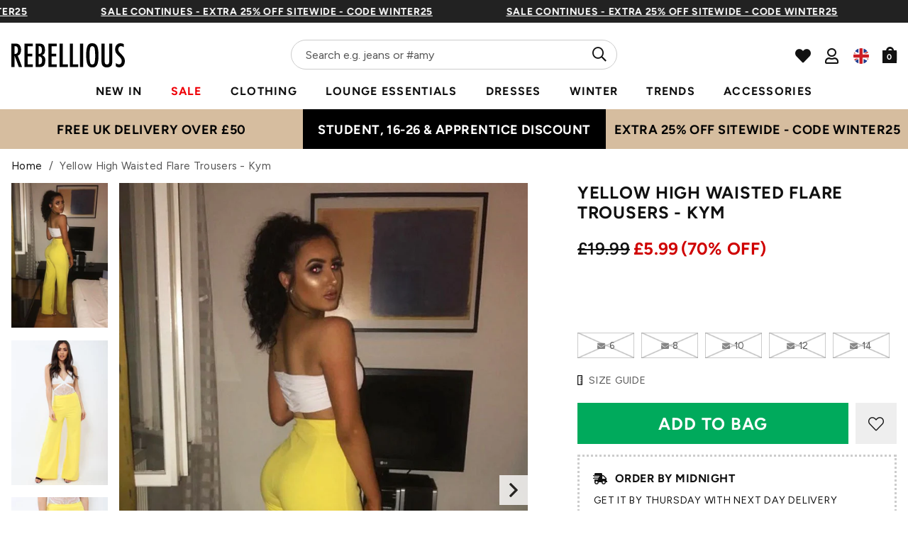

--- FILE ---
content_type: text/html; charset=utf-8
request_url: https://rebelliousfashion.com/products/yellow-high-waisted-flare-trousers-kym
body_size: 81683
content:
<!doctype html>
<!--[if lt IE 7]><html class="no-js lt-ie9 lt-ie8 lt-ie7" lang="en"> <![endif]-->
<!--[if IE 7]><html class="no-js lt-ie9 lt-ie8" lang="en"> <![endif]-->
<!--[if IE 8]><html class="no-js lt-ie9" lang="en"> <![endif]-->
<!--[if IE 9 ]><html class="ie9 no-js"> <![endif]-->
<!--[if (gt IE 9)|!(IE)]><!--> <html class="no-js" lang="en-GB"> <!--<![endif]-->  
<head>
  
  <script> 
  (function () {
  const scrollKey = 'scroll-position-' + location.pathname;

  // Save scroll position before navigating away
  window.addEventListener('pagehide', function () {
    sessionStorage.setItem(scrollKey, window.scrollY);
  });

  // Restore scroll on back/forward navigation
  window.addEventListener('pageshow', function (event) {
    if (event.persisted) {
      const y = sessionStorage.getItem(scrollKey);
      if (y !== null) {
        window.scrollTo(0, parseInt(y, 10));
      }
    }
  });
})();
  </script>
  <meta charset="utf-8" />
  <!--[if IE]><meta http-equiv='X-UA-Compatible' content='IE=edge,chrome=1' /><![endif]-->

  <title>
  
    Yellow High Waisted Flare Trousers -Kym &ndash; Rebellious Fashion
  
  </title>

  
    <meta name="description" content="Kick back and turn up in style in our Kym High Waisted Flare Trouser! Featuring a super flattering high waist cut and kick flares you&#39;ll be sure to have legs for days! Pair with a plunging open shirt and platform heels to be sure to channel some i" />
  
<link rel="shortcut icon preload" href="//rebelliousfashion.com/cdn/shop/files/favicon_180x180.jpg?v=1613549881" type="image/png" crossorigin="anonymous">

  <meta name="viewport" content="width=device-width, initial-scale=1" />

  

  <meta name="apple-itunes-app" content="app-id=1476240610">
  
  
  <meta property="og:type" content="product" />
  <meta property="og:title" content="Yellow High Waisted Flare Trousers - Kym" />
  
  <meta property="og:image" content="http://rebelliousfashion.com/cdn/shop/products/Yellow-High-Waisted-Flare-Trousers-Kym_c1857bc7-dd92-475a-bcf2-85ffe2a895c1_grande.jpg?v=1629835942" />
  <meta property="og:image:secure_url" content="https://rebelliousfashion.com/cdn/shop/products/Yellow-High-Waisted-Flare-Trousers-Kym_c1857bc7-dd92-475a-bcf2-85ffe2a895c1_grande.jpg?v=1629835942" />
  
  <meta property="og:image" content="http://rebelliousfashion.com/cdn/shop/products/Yellow-High-Waisted-Flare-Trousers-Kym-2_84db7cac-8a1e-488d-8d2c-f9d2992766c1_grande.jpg?v=1629835947" />
  <meta property="og:image:secure_url" content="https://rebelliousfashion.com/cdn/shop/products/Yellow-High-Waisted-Flare-Trousers-Kym-2_84db7cac-8a1e-488d-8d2c-f9d2992766c1_grande.jpg?v=1629835947" />
  
  <meta property="og:image" content="http://rebelliousfashion.com/cdn/shop/products/Yellow-High-Waisted-Flare-Trousers-Kym-3_6c68c333-e5af-420d-9112-bd6f1fc412ca_grande.jpg?v=1629835951" />
  <meta property="og:image:secure_url" content="https://rebelliousfashion.com/cdn/shop/products/Yellow-High-Waisted-Flare-Trousers-Kym-3_6c68c333-e5af-420d-9112-bd6f1fc412ca_grande.jpg?v=1629835951" />
  
  <meta property="og:image" content="http://rebelliousfashion.com/cdn/shop/products/Yellow-High-Waisted-Flare-Trousers-Kym-4_fec591d1-052d-4da3-a959-36d3136c60a8_grande.jpg?v=1629835955" />
  <meta property="og:image:secure_url" content="https://rebelliousfashion.com/cdn/shop/products/Yellow-High-Waisted-Flare-Trousers-Kym-4_fec591d1-052d-4da3-a959-36d3136c60a8_grande.jpg?v=1629835955" />
  
  <meta property="og:image" content="http://rebelliousfashion.com/cdn/shop/products/Yellow-High-Waisted-Flare-Trousers-Kym-5_f99e2c45-edae-4860-bd53-0502eb960016_grande.jpg?v=1629835958" />
  <meta property="og:image:secure_url" content="https://rebelliousfashion.com/cdn/shop/products/Yellow-High-Waisted-Flare-Trousers-Kym-5_f99e2c45-edae-4860-bd53-0502eb960016_grande.jpg?v=1629835958" />
  
  <meta property="og:price:amount" content="5.99" />
  <meta property="og:price:currency" content="GBP" />



<meta property="og:description" content="Kick back and turn up in style in our Kym High Waisted Flare Trouser! Featuring a super flattering high waist cut and kick flares you&#39;ll be sure to have legs for days! Pair with a plunging open shirt and platform heels to be sure to channel some i" />

<meta property="og:url" content="https://rebelliousfashion.com/products/yellow-high-waisted-flare-trousers-kym" />
<meta property="og:site_name" content="Rebellious Fashion" />
  
 

  <meta name="twitter:site" content="@Rebelliouslive">
  <meta name="twitter:card" content="product" />
  <meta name="twitter:title" content="Yellow High Waisted Flare Trousers - Kym" />
  <meta name="twitter:description" content="Kick back and turn up in style in our Kym High Waisted Flare Trouser! Featuring a super flattering high waist cut and kick flares you&#39;ll be sure to have legs for days! Pair with a plunging open shirt and platform heels to be sure to channel some inner chic 70&#39;s vibes!As seen on amariaguedes and jadetennant_YellowTrouserHigh WaistedFlareLightweight MaterialModel Wears Size" />
  <meta name="twitter:image" content="http://rebelliousfashion.com/cdn/shop/products/Yellow-High-Waisted-Flare-Trousers-Kym_c1857bc7-dd92-475a-bcf2-85ffe2a895c1_large.jpg?v=1629835942" />
  <meta name="twitter:label1" content="Price" />
  <meta name="twitter:data1" content="£5.99 GBP" />
  
  <meta name="twitter:label2" content="Brand" />
  <meta name="twitter:data2" content="Rebellious Fashion" />
  

  

  <meta name="google-site-verification" content="UbCm_5xo9upsrYjzHKXzyOoXekZ_San7GTqLlixVGHs" />

  <!-- Pre Fetch -->
  <link rel="dns-prefetch preconnect" href="https://fonts.gstatic.com/" crossorigin>
  <link rel="dns-prefetch preconnect" href="https://fonts.googleapis.com/" crossorigin>
  
  

  <!-- Preload Fonts -->
  <link rel="preload" href="//rebelliousfashion.com/cdn/shop/t/114/assets/figtree-v4-latin-regular.woff2" as="font" type="font/woff2" crossorigin="anonymous">
  <link rel="preload" href="//rebelliousfashion.com/cdn/shop/t/114/assets/figtree-v4-latin-700.woff2" as="font" type="font/woff2" crossorigin="anonymous">

  <script>
    var originalAttachEvent = window.attachEvent,
originalAddEventListener = window.addEventListener;
var eventListenerOverride = function(eventName,cb,p){
	if (eventName && (eventName==='onload'||eventName==='load') && cb && cb.name==='asyncLoad') {
		
         window.afterLoadWithEvents = window.afterLoadWithEvents || [];
 		 window.afterLoadWithEvents.push(
         {
                f:cb,
                evt: 'mousemove',
                el: document
          });
      	  return;
	}
	if (window.attachEvent){
		originalAttachEvent(eventName,cb)
	} else {
		originalAddEventListener(eventName,cb,p)
	}
};
	
if (window.attachEvent) {
	window.attachEvent = eventListenerOverride;
} else {
	window.addEventListener=eventListenerOverride;
}
    
const _insertBeforeElementBackup = Element.prototype.insertBefore
Element.prototype.insertBefore= function(...args) {   
  if(args[0].outerHTML && args[0].outerHTML.indexOf("trekkie") !=-1) {
    var t=this;
     window.afterLoadWithEvents = window.afterLoadWithEvents || [];
 		 window.afterLoadWithEvents.push(
         {
           f:function() {_insertBeforeElementBackup.apply(t,args)},
                evt: 'mousemove',
                el: document
          });
    return;
  }
  return _insertBeforeElementBackup.apply(this,args);  
}
    </script>

  

<script>window.performance && window.performance.mark && window.performance.mark('shopify.content_for_header.start');</script><meta name="google-site-verification" content="wLWWlLXRMbFAf3vyXa-0Miv3TLfGgTNn3CDAURa3v9I">
<meta id="shopify-digital-wallet" name="shopify-digital-wallet" content="/44597051543/digital_wallets/dialog">
<meta name="shopify-checkout-api-token" content="be01519bbadad4ac2489f33c0bc73942">
<meta id="in-context-paypal-metadata" data-shop-id="44597051543" data-venmo-supported="false" data-environment="production" data-locale="en_US" data-paypal-v4="true" data-currency="GBP">
<link rel="alternate" type="application/json+oembed" href="https://rebelliousfashion.com/products/yellow-high-waisted-flare-trousers-kym.oembed">
<script async="async" src="/checkouts/internal/preloads.js?locale=en-GB"></script>
<link rel="preconnect" href="https://shop.app" crossorigin="anonymous">
<script async="async" src="https://shop.app/checkouts/internal/preloads.js?locale=en-GB&shop_id=44597051543" crossorigin="anonymous"></script>
<script id="apple-pay-shop-capabilities" type="application/json">{"shopId":44597051543,"countryCode":"GB","currencyCode":"GBP","merchantCapabilities":["supports3DS"],"merchantId":"gid:\/\/shopify\/Shop\/44597051543","merchantName":"Rebellious Fashion","requiredBillingContactFields":["postalAddress","email","phone"],"requiredShippingContactFields":["postalAddress","email","phone"],"shippingType":"shipping","supportedNetworks":["visa","maestro","masterCard","amex","discover","elo"],"total":{"type":"pending","label":"Rebellious Fashion","amount":"1.00"},"shopifyPaymentsEnabled":true,"supportsSubscriptions":true}</script>
<script id="shopify-features" type="application/json">{"accessToken":"be01519bbadad4ac2489f33c0bc73942","betas":["rich-media-storefront-analytics"],"domain":"rebelliousfashion.com","predictiveSearch":true,"shopId":44597051543,"locale":"en"}</script>
<script>var Shopify = Shopify || {};
Shopify.shop = "rebel-f.myshopify.com";
Shopify.locale = "en";
Shopify.currency = {"active":"GBP","rate":"1.0"};
Shopify.country = "GB";
Shopify.theme = {"name":"NVD [LIPSCORE] STAMPED READDED (NO BOOST, I...","id":186160808322,"schema_name":null,"schema_version":null,"theme_store_id":null,"role":"main"};
Shopify.theme.handle = "null";
Shopify.theme.style = {"id":null,"handle":null};
Shopify.cdnHost = "rebelliousfashion.com/cdn";
Shopify.routes = Shopify.routes || {};
Shopify.routes.root = "/";</script>
<script type="module">!function(o){(o.Shopify=o.Shopify||{}).modules=!0}(window);</script>
<script>!function(o){function n(){var o=[];function n(){o.push(Array.prototype.slice.apply(arguments))}return n.q=o,n}var t=o.Shopify=o.Shopify||{};t.loadFeatures=n(),t.autoloadFeatures=n()}(window);</script>
<script>
  window.ShopifyPay = window.ShopifyPay || {};
  window.ShopifyPay.apiHost = "shop.app\/pay";
  window.ShopifyPay.redirectState = null;
</script>
<script id="shop-js-analytics" type="application/json">{"pageType":"product"}</script>
<script defer="defer" async type="module" src="//rebelliousfashion.com/cdn/shopifycloud/shop-js/modules/v2/client.init-shop-cart-sync_BdyHc3Nr.en.esm.js"></script>
<script defer="defer" async type="module" src="//rebelliousfashion.com/cdn/shopifycloud/shop-js/modules/v2/chunk.common_Daul8nwZ.esm.js"></script>
<script type="module">
  await import("//rebelliousfashion.com/cdn/shopifycloud/shop-js/modules/v2/client.init-shop-cart-sync_BdyHc3Nr.en.esm.js");
await import("//rebelliousfashion.com/cdn/shopifycloud/shop-js/modules/v2/chunk.common_Daul8nwZ.esm.js");

  window.Shopify.SignInWithShop?.initShopCartSync?.({"fedCMEnabled":true,"windoidEnabled":true});

</script>
<script>
  window.Shopify = window.Shopify || {};
  if (!window.Shopify.featureAssets) window.Shopify.featureAssets = {};
  window.Shopify.featureAssets['shop-js'] = {"shop-cart-sync":["modules/v2/client.shop-cart-sync_QYOiDySF.en.esm.js","modules/v2/chunk.common_Daul8nwZ.esm.js"],"init-fed-cm":["modules/v2/client.init-fed-cm_DchLp9rc.en.esm.js","modules/v2/chunk.common_Daul8nwZ.esm.js"],"shop-button":["modules/v2/client.shop-button_OV7bAJc5.en.esm.js","modules/v2/chunk.common_Daul8nwZ.esm.js"],"init-windoid":["modules/v2/client.init-windoid_DwxFKQ8e.en.esm.js","modules/v2/chunk.common_Daul8nwZ.esm.js"],"shop-cash-offers":["modules/v2/client.shop-cash-offers_DWtL6Bq3.en.esm.js","modules/v2/chunk.common_Daul8nwZ.esm.js","modules/v2/chunk.modal_CQq8HTM6.esm.js"],"shop-toast-manager":["modules/v2/client.shop-toast-manager_CX9r1SjA.en.esm.js","modules/v2/chunk.common_Daul8nwZ.esm.js"],"init-shop-email-lookup-coordinator":["modules/v2/client.init-shop-email-lookup-coordinator_UhKnw74l.en.esm.js","modules/v2/chunk.common_Daul8nwZ.esm.js"],"pay-button":["modules/v2/client.pay-button_DzxNnLDY.en.esm.js","modules/v2/chunk.common_Daul8nwZ.esm.js"],"avatar":["modules/v2/client.avatar_BTnouDA3.en.esm.js"],"init-shop-cart-sync":["modules/v2/client.init-shop-cart-sync_BdyHc3Nr.en.esm.js","modules/v2/chunk.common_Daul8nwZ.esm.js"],"shop-login-button":["modules/v2/client.shop-login-button_D8B466_1.en.esm.js","modules/v2/chunk.common_Daul8nwZ.esm.js","modules/v2/chunk.modal_CQq8HTM6.esm.js"],"init-customer-accounts-sign-up":["modules/v2/client.init-customer-accounts-sign-up_C8fpPm4i.en.esm.js","modules/v2/client.shop-login-button_D8B466_1.en.esm.js","modules/v2/chunk.common_Daul8nwZ.esm.js","modules/v2/chunk.modal_CQq8HTM6.esm.js"],"init-shop-for-new-customer-accounts":["modules/v2/client.init-shop-for-new-customer-accounts_CVTO0Ztu.en.esm.js","modules/v2/client.shop-login-button_D8B466_1.en.esm.js","modules/v2/chunk.common_Daul8nwZ.esm.js","modules/v2/chunk.modal_CQq8HTM6.esm.js"],"init-customer-accounts":["modules/v2/client.init-customer-accounts_dRgKMfrE.en.esm.js","modules/v2/client.shop-login-button_D8B466_1.en.esm.js","modules/v2/chunk.common_Daul8nwZ.esm.js","modules/v2/chunk.modal_CQq8HTM6.esm.js"],"shop-follow-button":["modules/v2/client.shop-follow-button_CkZpjEct.en.esm.js","modules/v2/chunk.common_Daul8nwZ.esm.js","modules/v2/chunk.modal_CQq8HTM6.esm.js"],"lead-capture":["modules/v2/client.lead-capture_BntHBhfp.en.esm.js","modules/v2/chunk.common_Daul8nwZ.esm.js","modules/v2/chunk.modal_CQq8HTM6.esm.js"],"checkout-modal":["modules/v2/client.checkout-modal_CfxcYbTm.en.esm.js","modules/v2/chunk.common_Daul8nwZ.esm.js","modules/v2/chunk.modal_CQq8HTM6.esm.js"],"shop-login":["modules/v2/client.shop-login_Da4GZ2H6.en.esm.js","modules/v2/chunk.common_Daul8nwZ.esm.js","modules/v2/chunk.modal_CQq8HTM6.esm.js"],"payment-terms":["modules/v2/client.payment-terms_MV4M3zvL.en.esm.js","modules/v2/chunk.common_Daul8nwZ.esm.js","modules/v2/chunk.modal_CQq8HTM6.esm.js"]};
</script>
<script>(function() {
  var isLoaded = false;
  function asyncLoad() {
    if (isLoaded) return;
    isLoaded = true;
    var urls = ["https:\/\/assets.smartwishlist.webmarked.net\/static\/v6\/smartwishlist.js?shop=rebel-f.myshopify.com","https:\/\/intg.snapchat.com\/shopify\/shopify-scevent-init.js?id=2d9b1778-628a-4a54-bde8-e67035be2a00\u0026shop=rebel-f.myshopify.com","https:\/\/api.vennapps.com\/deeplink-banner\/banner.js?shop=rebel-f.myshopify.com","https:\/\/d2r9py2hfy5mgp.cloudfront.net\/06\/AC\/C1\/B933C1B4EA-44597051543\/tagalys-shopify.js?v=20230520114612\u0026shop=rebel-f.myshopify.com","https:\/\/cdn.shopify.com\/s\/files\/1\/0875\/2064\/files\/easyauth-1.0.0.min.js?shop=rebel-f.myshopify.com","https:\/\/cdn.attn.tv\/rebellious\/dtag.js?shop=rebel-f.myshopify.com","https:\/\/cdn.attn.tv\/rebellious\/dtag.js?shop=rebel-f.myshopify.com","\/\/cdn.shopify.com\/proxy\/fd41f77633671b68c78d2e46f1165a69003c4e879d8975af0dd2ba4bb7515585\/wbgspapp.webgains.com\/landing.js?programId=310260\u0026shop=rebel-f.myshopify.com\u0026sp-cache-control=cHVibGljLCBtYXgtYWdlPTkwMA","https:\/\/cdn1.stamped.io\/files\/widget.min.js?shop=rebel-f.myshopify.com","https:\/\/apps-shop.segmentify.com\/scripts\/js\/shop.js?app=trendify\u0026shop=rebel-f.myshopify.com","https:\/\/cdn.nfcube.com\/instafeed-714595c8f3ae421a88deee0f6f96533d.js?shop=rebel-f.myshopify.com","\/\/backinstock.useamp.com\/widget\/27419_1767155424.js?category=bis\u0026v=6\u0026shop=rebel-f.myshopify.com","https:\/\/s3.eu-west-1.amazonaws.com\/production-klarna-il-shopify-osm\/a0a90c8788fe7d95e5ba69e3f9112608bb042b37\/rebel-f.myshopify.com-1768235898052.js?shop=rebel-f.myshopify.com"];
    for (var i = 0; i < urls.length; i++) {
      var s = document.createElement('script');
      s.type = 'text/javascript';
      s.async = true;
      s.src = urls[i];
      var x = document.getElementsByTagName('script')[0];
      x.parentNode.insertBefore(s, x);
    }
  };
  if(window.attachEvent) {
    window.attachEvent('onload', asyncLoad);
  } else {
    window.addEventListener('load', asyncLoad, false);
  }
})();</script>
<script id="__st">var __st={"a":44597051543,"offset":0,"reqid":"c2e14f73-2844-46ff-9f91-25eba77a1df7-1768957786","pageurl":"rebelliousfashion.com\/products\/yellow-high-waisted-flare-trousers-kym","u":"04d022f83e44","p":"product","rtyp":"product","rid":5836257624215};</script>
<script>window.ShopifyPaypalV4VisibilityTracking = true;</script>
<script id="captcha-bootstrap">!function(){'use strict';const t='contact',e='account',n='new_comment',o=[[t,t],['blogs',n],['comments',n],[t,'customer']],c=[[e,'customer_login'],[e,'guest_login'],[e,'recover_customer_password'],[e,'create_customer']],r=t=>t.map((([t,e])=>`form[action*='/${t}']:not([data-nocaptcha='true']) input[name='form_type'][value='${e}']`)).join(','),a=t=>()=>t?[...document.querySelectorAll(t)].map((t=>t.form)):[];function s(){const t=[...o],e=r(t);return a(e)}const i='password',u='form_key',d=['recaptcha-v3-token','g-recaptcha-response','h-captcha-response',i],f=()=>{try{return window.sessionStorage}catch{return}},m='__shopify_v',_=t=>t.elements[u];function p(t,e,n=!1){try{const o=window.sessionStorage,c=JSON.parse(o.getItem(e)),{data:r}=function(t){const{data:e,action:n}=t;return t[m]||n?{data:e,action:n}:{data:t,action:n}}(c);for(const[e,n]of Object.entries(r))t.elements[e]&&(t.elements[e].value=n);n&&o.removeItem(e)}catch(o){console.error('form repopulation failed',{error:o})}}const l='form_type',E='cptcha';function T(t){t.dataset[E]=!0}const w=window,h=w.document,L='Shopify',v='ce_forms',y='captcha';let A=!1;((t,e)=>{const n=(g='f06e6c50-85a8-45c8-87d0-21a2b65856fe',I='https://cdn.shopify.com/shopifycloud/storefront-forms-hcaptcha/ce_storefront_forms_captcha_hcaptcha.v1.5.2.iife.js',D={infoText:'Protected by hCaptcha',privacyText:'Privacy',termsText:'Terms'},(t,e,n)=>{const o=w[L][v],c=o.bindForm;if(c)return c(t,g,e,D).then(n);var r;o.q.push([[t,g,e,D],n]),r=I,A||(h.body.append(Object.assign(h.createElement('script'),{id:'captcha-provider',async:!0,src:r})),A=!0)});var g,I,D;w[L]=w[L]||{},w[L][v]=w[L][v]||{},w[L][v].q=[],w[L][y]=w[L][y]||{},w[L][y].protect=function(t,e){n(t,void 0,e),T(t)},Object.freeze(w[L][y]),function(t,e,n,w,h,L){const[v,y,A,g]=function(t,e,n){const i=e?o:[],u=t?c:[],d=[...i,...u],f=r(d),m=r(i),_=r(d.filter((([t,e])=>n.includes(e))));return[a(f),a(m),a(_),s()]}(w,h,L),I=t=>{const e=t.target;return e instanceof HTMLFormElement?e:e&&e.form},D=t=>v().includes(t);t.addEventListener('submit',(t=>{const e=I(t);if(!e)return;const n=D(e)&&!e.dataset.hcaptchaBound&&!e.dataset.recaptchaBound,o=_(e),c=g().includes(e)&&(!o||!o.value);(n||c)&&t.preventDefault(),c&&!n&&(function(t){try{if(!f())return;!function(t){const e=f();if(!e)return;const n=_(t);if(!n)return;const o=n.value;o&&e.removeItem(o)}(t);const e=Array.from(Array(32),(()=>Math.random().toString(36)[2])).join('');!function(t,e){_(t)||t.append(Object.assign(document.createElement('input'),{type:'hidden',name:u})),t.elements[u].value=e}(t,e),function(t,e){const n=f();if(!n)return;const o=[...t.querySelectorAll(`input[type='${i}']`)].map((({name:t})=>t)),c=[...d,...o],r={};for(const[a,s]of new FormData(t).entries())c.includes(a)||(r[a]=s);n.setItem(e,JSON.stringify({[m]:1,action:t.action,data:r}))}(t,e)}catch(e){console.error('failed to persist form',e)}}(e),e.submit())}));const S=(t,e)=>{t&&!t.dataset[E]&&(n(t,e.some((e=>e===t))),T(t))};for(const o of['focusin','change'])t.addEventListener(o,(t=>{const e=I(t);D(e)&&S(e,y())}));const B=e.get('form_key'),M=e.get(l),P=B&&M;t.addEventListener('DOMContentLoaded',(()=>{const t=y();if(P)for(const e of t)e.elements[l].value===M&&p(e,B);[...new Set([...A(),...v().filter((t=>'true'===t.dataset.shopifyCaptcha))])].forEach((e=>S(e,t)))}))}(h,new URLSearchParams(w.location.search),n,t,e,['guest_login'])})(!0,!0)}();</script>
<script integrity="sha256-4kQ18oKyAcykRKYeNunJcIwy7WH5gtpwJnB7kiuLZ1E=" data-source-attribution="shopify.loadfeatures" defer="defer" src="//rebelliousfashion.com/cdn/shopifycloud/storefront/assets/storefront/load_feature-a0a9edcb.js" crossorigin="anonymous"></script>
<script crossorigin="anonymous" defer="defer" src="//rebelliousfashion.com/cdn/shopifycloud/storefront/assets/shopify_pay/storefront-65b4c6d7.js?v=20250812"></script>
<script data-source-attribution="shopify.dynamic_checkout.dynamic.init">var Shopify=Shopify||{};Shopify.PaymentButton=Shopify.PaymentButton||{isStorefrontPortableWallets:!0,init:function(){window.Shopify.PaymentButton.init=function(){};var t=document.createElement("script");t.src="https://rebelliousfashion.com/cdn/shopifycloud/portable-wallets/latest/portable-wallets.en.js",t.type="module",document.head.appendChild(t)}};
</script>
<script data-source-attribution="shopify.dynamic_checkout.buyer_consent">
  function portableWalletsHideBuyerConsent(e){var t=document.getElementById("shopify-buyer-consent"),n=document.getElementById("shopify-subscription-policy-button");t&&n&&(t.classList.add("hidden"),t.setAttribute("aria-hidden","true"),n.removeEventListener("click",e))}function portableWalletsShowBuyerConsent(e){var t=document.getElementById("shopify-buyer-consent"),n=document.getElementById("shopify-subscription-policy-button");t&&n&&(t.classList.remove("hidden"),t.removeAttribute("aria-hidden"),n.addEventListener("click",e))}window.Shopify?.PaymentButton&&(window.Shopify.PaymentButton.hideBuyerConsent=portableWalletsHideBuyerConsent,window.Shopify.PaymentButton.showBuyerConsent=portableWalletsShowBuyerConsent);
</script>
<script data-source-attribution="shopify.dynamic_checkout.cart.bootstrap">document.addEventListener("DOMContentLoaded",(function(){function t(){return document.querySelector("shopify-accelerated-checkout-cart, shopify-accelerated-checkout")}if(t())Shopify.PaymentButton.init();else{new MutationObserver((function(e,n){t()&&(Shopify.PaymentButton.init(),n.disconnect())})).observe(document.body,{childList:!0,subtree:!0})}}));
</script>
<link id="shopify-accelerated-checkout-styles" rel="stylesheet" media="screen" href="https://rebelliousfashion.com/cdn/shopifycloud/portable-wallets/latest/accelerated-checkout-backwards-compat.css" crossorigin="anonymous">
<style id="shopify-accelerated-checkout-cart">
        #shopify-buyer-consent {
  margin-top: 1em;
  display: inline-block;
  width: 100%;
}

#shopify-buyer-consent.hidden {
  display: none;
}

#shopify-subscription-policy-button {
  background: none;
  border: none;
  padding: 0;
  text-decoration: underline;
  font-size: inherit;
  cursor: pointer;
}

#shopify-subscription-policy-button::before {
  box-shadow: none;
}

      </style>

<script>window.performance && window.performance.mark && window.performance.mark('shopify.content_for_header.end');</script>

<script   id="stb_root"   src="https://cdn.studentbeans.com/third-party/all.js"   async ></script>
<script src="https://access.myunidays.com/unidays-partner-component.min.js" async ></script>

<!-- /.tagalys integration -->
<!-- /.tagalys integration -->

<script src="https://storage.googleapis.com/tagalys-software-testing-assets/tagalys-a-b-testing-beta.min.js" defer></script>
  <script>
    document.addEventListener('DOMContentLoaded', () => {
      var TagalysABTestingCustomizations = {
        collectionPageUrl: function(collection){
          return `${window.location.origin}/collections/${collection.handle}`
        }
      }
      
        TagalysABTesting.Collections.setUpRedirects({
          redirects: [{"from":{"id":361244426421,"handle":"co-ords-b"},"to":{"id":"225662828695","handle":"co-ords"}},{"from":{"id":361243607221,"handle":"sale-b"},"to":{"id":274114511029,"handle":"sale"}},{"from":{"id":361509257397,"handle":"new-in-b"},"to":{"id":"225671413911","handle":"new-in"}},{"from":{"id":362564124853,"handle":"dresses-b"},"to":{"id":"271550611637","handle":"dresses"}},{"from":{"id":675098493314,"handle":"most-wanted-b"},"to":{"id":"225671741591","handle":"most-wanted"}}],
          collectionPageUrl: TagalysABTestingCustomizations.collectionPageUrl
        })
    });
  </script>

  


<!-- /.tagalys integration -->
    <link rel="canonical" hreflang="en-gb" href="https://rebelliousfashion.com/products/yellow-high-waisted-flare-trousers-kym">
  




  
    <link rel="preload stylesheet" href="//rebelliousfashion.com/cdn/shop/t/114/assets/product-essential.css?v=108207113699400508071767688111" as="style">
  

  <!--[if lt IE 9]>
  <script src="//html5shiv.googlecode.com/svn/trunk/html5.js" type="text/javascript"></script>
  <![endif]-->

  

  <script type="text/javascript">
    document.documentElement.className = document.documentElement.className.replace('no-js', 'js');

    window.theme = {
      moneyFormat: "£{{amount}}",
      international: {
        uk: "rebelliousfashion.com",
        us: "us.rebelliousfashion.com",
        au: "au.rebelliousfashion.com",
        eu: "eu.rebelliousfashion.com"
      }
    };
  </script>

  
  <meta name="google-site-verification" content="3dxeR-6od_hinA-6zz9nVmbGbcxm5r9Q3dJ63gXeOlE">

<!-- New GTM -->
<script>(function(w,d,s,l,i){w[l]=w[l]||[];w[l].push({'gtm.start':
new Date().getTime(),event:'gtm.js'});var f=d.getElementsByTagName(s)[0],
j=d.createElement(s),dl=l!='dataLayer'?'&l='+l:'';j.async=true;j.src=
'https://www.googletagmanager.com/gtm.js?id='+i+dl;f.parentNode.insertBefore(j,f);
})(window,document,'script','dataLayer','GTM-N66W8TP');</script>
<!-- End Google Tag Manager -->

<!-- Search Console -->
<meta name="google-site-verification" content="zdhuGCq9-DUITBQFGh5jc96hBIYvCJ_aTOKFL-BiRog">

<!-- Impact Verification -->
<meta name="impact-site-verification" value="dbc59779-25df-45e8-8152-b315c27da7a4">
  

  <!--begin-boost-pfs-filter-css-->
    <link rel="preload stylesheet" href="//rebelliousfashion.com/cdn/shop/t/114/assets/boost-pfs-instant-search.css?v=49615345288930719331767688111" as="style"><link href="//rebelliousfashion.com/cdn/shop/t/114/assets/boost-pfs-custom.css?v=159752430403851933831767688111" rel="stylesheet" type="text/css" media="all" />
<style data-id="boost-pfs-style" type="text/css">
    .boost-pfs-filter-option-title-text {}

   .boost-pfs-filter-tree-v .boost-pfs-filter-option-title-text:before {}
    .boost-pfs-filter-tree-v .boost-pfs-filter-option.boost-pfs-filter-option-collapsed .boost-pfs-filter-option-title-text:before {}
    .boost-pfs-filter-tree-h .boost-pfs-filter-option-title-heading:before {}

    .boost-pfs-filter-refine-by .boost-pfs-filter-option-title h3 {}

    .boost-pfs-filter-option-content .boost-pfs-filter-option-item-list .boost-pfs-filter-option-item button,
    .boost-pfs-filter-option-content .boost-pfs-filter-option-item-list .boost-pfs-filter-option-item .boost-pfs-filter-button,
    .boost-pfs-filter-option-range-amount input,
    .boost-pfs-filter-tree-v .boost-pfs-filter-refine-by .boost-pfs-filter-refine-by-items .refine-by-item,
    .boost-pfs-filter-refine-by-wrapper-v .boost-pfs-filter-refine-by .boost-pfs-filter-refine-by-items .refine-by-item,
    .boost-pfs-filter-refine-by .boost-pfs-filter-option-title,
    .boost-pfs-filter-refine-by .boost-pfs-filter-refine-by-items .refine-by-item>a,
    .boost-pfs-filter-refine-by>span,
    .boost-pfs-filter-clear,
    .boost-pfs-filter-clear-all{}
    .boost-pfs-filter-tree-h .boost-pfs-filter-pc .boost-pfs-filter-refine-by-items .refine-by-item .boost-pfs-filter-clear .refine-by-type, 
    .boost-pfs-filter-refine-by-wrapper-h .boost-pfs-filter-pc .boost-pfs-filter-refine-by-items .refine-by-item .boost-pfs-filter-clear .refine-by-type {}

    .boost-pfs-filter-option-multi-level-collections .boost-pfs-filter-option-multi-level-list .boost-pfs-filter-option-item .boost-pfs-filter-button-arrow .boost-pfs-arrow:before,
    .boost-pfs-filter-option-multi-level-tag .boost-pfs-filter-option-multi-level-list .boost-pfs-filter-option-item .boost-pfs-filter-button-arrow .boost-pfs-arrow:before {}

    .boost-pfs-filter-refine-by-wrapper-v .boost-pfs-filter-refine-by .boost-pfs-filter-refine-by-items .refine-by-item .boost-pfs-filter-clear:after, 
    .boost-pfs-filter-refine-by-wrapper-v .boost-pfs-filter-refine-by .boost-pfs-filter-refine-by-items .refine-by-item .boost-pfs-filter-clear:before, 
    .boost-pfs-filter-tree-v .boost-pfs-filter-refine-by .boost-pfs-filter-refine-by-items .refine-by-item .boost-pfs-filter-clear:after, 
    .boost-pfs-filter-tree-v .boost-pfs-filter-refine-by .boost-pfs-filter-refine-by-items .refine-by-item .boost-pfs-filter-clear:before,
    .boost-pfs-filter-refine-by-wrapper-h .boost-pfs-filter-pc .boost-pfs-filter-refine-by-items .refine-by-item .boost-pfs-filter-clear:after, 
    .boost-pfs-filter-refine-by-wrapper-h .boost-pfs-filter-pc .boost-pfs-filter-refine-by-items .refine-by-item .boost-pfs-filter-clear:before, 
    .boost-pfs-filter-tree-h .boost-pfs-filter-pc .boost-pfs-filter-refine-by-items .refine-by-item .boost-pfs-filter-clear:after, 
    .boost-pfs-filter-tree-h .boost-pfs-filter-pc .boost-pfs-filter-refine-by-items .refine-by-item .boost-pfs-filter-clear:before {}
    .boost-pfs-filter-option-range-slider .noUi-value-horizontal {}

    .boost-pfs-filter-tree-mobile-button button,
    .boost-pfs-filter-top-sorting-mobile button {}
    .boost-pfs-filter-top-sorting-mobile button>span:after {}
  </style>
  <!--end-boost-pfs-filter-css-->
  
  <style>
    
  </style>

<!-- BEGIN app block: shopify://apps/attentive/blocks/attn-tag/8df62c72-8fe4-407e-a5b3-72132be30a0d --><script type="text/javascript" src="https://tkrre.rebelliousfashion.com/providers/atLabel/load" onerror=" var fallbackScript = document.createElement('script'); fallbackScript.src = 'https://cdn.attn.tv/rebellious/dtag.js'; document.head.appendChild(fallbackScript);" data-source="loaded?source=app-embed" defer="defer"></script>


<!-- END app block --><!-- BEGIN app block: shopify://apps/klaviyo-email-marketing-sms/blocks/klaviyo-onsite-embed/2632fe16-c075-4321-a88b-50b567f42507 -->












  <script async src="https://static.klaviyo.com/onsite/js/Ra39Gy/klaviyo.js?company_id=Ra39Gy"></script>
  <script>!function(){if(!window.klaviyo){window._klOnsite=window._klOnsite||[];try{window.klaviyo=new Proxy({},{get:function(n,i){return"push"===i?function(){var n;(n=window._klOnsite).push.apply(n,arguments)}:function(){for(var n=arguments.length,o=new Array(n),w=0;w<n;w++)o[w]=arguments[w];var t="function"==typeof o[o.length-1]?o.pop():void 0,e=new Promise((function(n){window._klOnsite.push([i].concat(o,[function(i){t&&t(i),n(i)}]))}));return e}}})}catch(n){window.klaviyo=window.klaviyo||[],window.klaviyo.push=function(){var n;(n=window._klOnsite).push.apply(n,arguments)}}}}();</script>

  
    <script id="viewed_product">
      if (item == null) {
        var _learnq = _learnq || [];

        var MetafieldReviews = null
        var MetafieldYotpoRating = null
        var MetafieldYotpoCount = null
        var MetafieldLooxRating = null
        var MetafieldLooxCount = null
        var okendoProduct = null
        var okendoProductReviewCount = null
        var okendoProductReviewAverageValue = null
        try {
          // The following fields are used for Customer Hub recently viewed in order to add reviews.
          // This information is not part of __kla_viewed. Instead, it is part of __kla_viewed_reviewed_items
          MetafieldReviews = {};
          MetafieldYotpoRating = null
          MetafieldYotpoCount = null
          MetafieldLooxRating = null
          MetafieldLooxCount = null

          okendoProduct = null
          // If the okendo metafield is not legacy, it will error, which then requires the new json formatted data
          if (okendoProduct && 'error' in okendoProduct) {
            okendoProduct = null
          }
          okendoProductReviewCount = okendoProduct ? okendoProduct.reviewCount : null
          okendoProductReviewAverageValue = okendoProduct ? okendoProduct.reviewAverageValue : null
        } catch (error) {
          console.error('Error in Klaviyo onsite reviews tracking:', error);
        }

        var item = {
          Name: "Yellow High Waisted Flare Trousers - Kym",
          ProductID: 5836257624215,
          Categories: ["All Products ProtectMyOrder Excluded","BC All (Please don't delete it)","High Waisted Trousers","Shop By Size","Tagalys Test Collection","Trousers","£10 or Less"],
          ImageURL: "https://rebelliousfashion.com/cdn/shop/products/Yellow-High-Waisted-Flare-Trousers-Kym_c1857bc7-dd92-475a-bcf2-85ffe2a895c1_grande.jpg?v=1629835942",
          URL: "https://rebelliousfashion.com/products/yellow-high-waisted-flare-trousers-kym",
          Brand: "Rebellious Fashion",
          Price: "£5.99",
          Value: "5.99",
          CompareAtPrice: "£19.99"
        };
        _learnq.push(['track', 'Viewed Product', item]);
        _learnq.push(['trackViewedItem', {
          Title: item.Name,
          ItemId: item.ProductID,
          Categories: item.Categories,
          ImageUrl: item.ImageURL,
          Url: item.URL,
          Metadata: {
            Brand: item.Brand,
            Price: item.Price,
            Value: item.Value,
            CompareAtPrice: item.CompareAtPrice
          },
          metafields:{
            reviews: MetafieldReviews,
            yotpo:{
              rating: MetafieldYotpoRating,
              count: MetafieldYotpoCount,
            },
            loox:{
              rating: MetafieldLooxRating,
              count: MetafieldLooxCount,
            },
            okendo: {
              rating: okendoProductReviewAverageValue,
              count: okendoProductReviewCount,
            }
          }
        }]);
      }
    </script>
  




  <script>
    window.klaviyoReviewsProductDesignMode = false
  </script>







<!-- END app block --><!-- BEGIN app block: shopify://apps/lipscore-reviews/blocks/lipscore-init/e89bfb0c-cc26-450f-9297-cec873403986 -->

<script type="text/javascript">
  //<![CDATA[
  window.lipscoreInit = function() {
      lipscore.init({
          apiKey: "fdc9df07f634e726c7659a90"
      });
  };

  (function() {
      var scr = document.createElement('script'); scr.async = 1;
      scr.src = "//static.lipscore.com/assets/en/lipscore-v1.js";
      document.getElementsByTagName('head')[0].appendChild(scr);
  })();var count = 0;
      function initWidgets() {
          count++;
          try {
              window.lipscore.initWidgets(true);
          } catch (e) { }

          setTimeout(
              function () {
                  initWidgets();
              }, (0.3 * 1000));
      }

      initWidgets();//]]>
</script>
<!-- END app block --><!-- BEGIN app block: shopify://apps/triplewhale/blocks/triple_pixel_snippet/483d496b-3f1a-4609-aea7-8eee3b6b7a2a --><link rel='preconnect dns-prefetch' href='https://api.config-security.com/' crossorigin />
<link rel='preconnect dns-prefetch' href='https://conf.config-security.com/' crossorigin />
<script>
/* >> TriplePixel :: start*/
window.TriplePixelData={TripleName:"rebel-f.myshopify.com",ver:"2.16",plat:"SHOPIFY",isHeadless:false,src:'SHOPIFY_EXT',product:{id:"5836257624215",name:`Yellow High Waisted Flare Trousers - Kym`,price:"5.99",variant:"36940995035287"},search:"",collection:"",cart:"",template:"product",curr:"GBP" || "GBP"},function(W,H,A,L,E,_,B,N){function O(U,T,P,H,R){void 0===R&&(R=!1),H=new XMLHttpRequest,P?(H.open("POST",U,!0),H.setRequestHeader("Content-Type","text/plain")):H.open("GET",U,!0),H.send(JSON.stringify(P||{})),H.onreadystatechange=function(){4===H.readyState&&200===H.status?(R=H.responseText,U.includes("/first")?eval(R):P||(N[B]=R)):(299<H.status||H.status<200)&&T&&!R&&(R=!0,O(U,T-1,P))}}if(N=window,!N[H+"sn"]){N[H+"sn"]=1,L=function(){return Date.now().toString(36)+"_"+Math.random().toString(36)};try{A.setItem(H,1+(0|A.getItem(H)||0)),(E=JSON.parse(A.getItem(H+"U")||"[]")).push({u:location.href,r:document.referrer,t:Date.now(),id:L()}),A.setItem(H+"U",JSON.stringify(E))}catch(e){}var i,m,p;A.getItem('"!nC`')||(_=A,A=N,A[H]||(E=A[H]=function(t,e,i){return void 0===i&&(i=[]),"State"==t?E.s:(W=L(),(E._q=E._q||[]).push([W,t,e].concat(i)),W)},E.s="Installed",E._q=[],E.ch=W,B="configSecurityConfModel",N[B]=1,O("https://conf.config-security.com/model",5),i=L(),m=A[atob("c2NyZWVu")],_.setItem("di_pmt_wt",i),p={id:i,action:"profile",avatar:_.getItem("auth-security_rand_salt_"),time:m[atob("d2lkdGg=")]+":"+m[atob("aGVpZ2h0")],host:A.TriplePixelData.TripleName,plat:A.TriplePixelData.plat,url:window.location.href.slice(0,500),ref:document.referrer,ver:A.TriplePixelData.ver},O("https://api.config-security.com/event",5,p),O("https://api.config-security.com/first?host=".concat(p.host,"&plat=").concat(p.plat),5)))}}("","TriplePixel",localStorage);
/* << TriplePixel :: end*/
</script>



<!-- END app block --><script src="https://cdn.shopify.com/extensions/019bc82a-fbeb-7b18-91c4-06292458176d/givy-219/assets/givy.js" type="text/javascript" defer="defer"></script>
<link href="https://monorail-edge.shopifysvc.com" rel="dns-prefetch">
<script>(function(){if ("sendBeacon" in navigator && "performance" in window) {try {var session_token_from_headers = performance.getEntriesByType('navigation')[0].serverTiming.find(x => x.name == '_s').description;} catch {var session_token_from_headers = undefined;}var session_cookie_matches = document.cookie.match(/_shopify_s=([^;]*)/);var session_token_from_cookie = session_cookie_matches && session_cookie_matches.length === 2 ? session_cookie_matches[1] : "";var session_token = session_token_from_headers || session_token_from_cookie || "";function handle_abandonment_event(e) {var entries = performance.getEntries().filter(function(entry) {return /monorail-edge.shopifysvc.com/.test(entry.name);});if (!window.abandonment_tracked && entries.length === 0) {window.abandonment_tracked = true;var currentMs = Date.now();var navigation_start = performance.timing.navigationStart;var payload = {shop_id: 44597051543,url: window.location.href,navigation_start,duration: currentMs - navigation_start,session_token,page_type: "product"};window.navigator.sendBeacon("https://monorail-edge.shopifysvc.com/v1/produce", JSON.stringify({schema_id: "online_store_buyer_site_abandonment/1.1",payload: payload,metadata: {event_created_at_ms: currentMs,event_sent_at_ms: currentMs}}));}}window.addEventListener('pagehide', handle_abandonment_event);}}());</script>
<script id="web-pixels-manager-setup">(function e(e,d,r,n,o){if(void 0===o&&(o={}),!Boolean(null===(a=null===(i=window.Shopify)||void 0===i?void 0:i.analytics)||void 0===a?void 0:a.replayQueue)){var i,a;window.Shopify=window.Shopify||{};var t=window.Shopify;t.analytics=t.analytics||{};var s=t.analytics;s.replayQueue=[],s.publish=function(e,d,r){return s.replayQueue.push([e,d,r]),!0};try{self.performance.mark("wpm:start")}catch(e){}var l=function(){var e={modern:/Edge?\/(1{2}[4-9]|1[2-9]\d|[2-9]\d{2}|\d{4,})\.\d+(\.\d+|)|Firefox\/(1{2}[4-9]|1[2-9]\d|[2-9]\d{2}|\d{4,})\.\d+(\.\d+|)|Chrom(ium|e)\/(9{2}|\d{3,})\.\d+(\.\d+|)|(Maci|X1{2}).+ Version\/(15\.\d+|(1[6-9]|[2-9]\d|\d{3,})\.\d+)([,.]\d+|)( \(\w+\)|)( Mobile\/\w+|) Safari\/|Chrome.+OPR\/(9{2}|\d{3,})\.\d+\.\d+|(CPU[ +]OS|iPhone[ +]OS|CPU[ +]iPhone|CPU IPhone OS|CPU iPad OS)[ +]+(15[._]\d+|(1[6-9]|[2-9]\d|\d{3,})[._]\d+)([._]\d+|)|Android:?[ /-](13[3-9]|1[4-9]\d|[2-9]\d{2}|\d{4,})(\.\d+|)(\.\d+|)|Android.+Firefox\/(13[5-9]|1[4-9]\d|[2-9]\d{2}|\d{4,})\.\d+(\.\d+|)|Android.+Chrom(ium|e)\/(13[3-9]|1[4-9]\d|[2-9]\d{2}|\d{4,})\.\d+(\.\d+|)|SamsungBrowser\/([2-9]\d|\d{3,})\.\d+/,legacy:/Edge?\/(1[6-9]|[2-9]\d|\d{3,})\.\d+(\.\d+|)|Firefox\/(5[4-9]|[6-9]\d|\d{3,})\.\d+(\.\d+|)|Chrom(ium|e)\/(5[1-9]|[6-9]\d|\d{3,})\.\d+(\.\d+|)([\d.]+$|.*Safari\/(?![\d.]+ Edge\/[\d.]+$))|(Maci|X1{2}).+ Version\/(10\.\d+|(1[1-9]|[2-9]\d|\d{3,})\.\d+)([,.]\d+|)( \(\w+\)|)( Mobile\/\w+|) Safari\/|Chrome.+OPR\/(3[89]|[4-9]\d|\d{3,})\.\d+\.\d+|(CPU[ +]OS|iPhone[ +]OS|CPU[ +]iPhone|CPU IPhone OS|CPU iPad OS)[ +]+(10[._]\d+|(1[1-9]|[2-9]\d|\d{3,})[._]\d+)([._]\d+|)|Android:?[ /-](13[3-9]|1[4-9]\d|[2-9]\d{2}|\d{4,})(\.\d+|)(\.\d+|)|Mobile Safari.+OPR\/([89]\d|\d{3,})\.\d+\.\d+|Android.+Firefox\/(13[5-9]|1[4-9]\d|[2-9]\d{2}|\d{4,})\.\d+(\.\d+|)|Android.+Chrom(ium|e)\/(13[3-9]|1[4-9]\d|[2-9]\d{2}|\d{4,})\.\d+(\.\d+|)|Android.+(UC? ?Browser|UCWEB|U3)[ /]?(15\.([5-9]|\d{2,})|(1[6-9]|[2-9]\d|\d{3,})\.\d+)\.\d+|SamsungBrowser\/(5\.\d+|([6-9]|\d{2,})\.\d+)|Android.+MQ{2}Browser\/(14(\.(9|\d{2,})|)|(1[5-9]|[2-9]\d|\d{3,})(\.\d+|))(\.\d+|)|K[Aa][Ii]OS\/(3\.\d+|([4-9]|\d{2,})\.\d+)(\.\d+|)/},d=e.modern,r=e.legacy,n=navigator.userAgent;return n.match(d)?"modern":n.match(r)?"legacy":"unknown"}(),u="modern"===l?"modern":"legacy",c=(null!=n?n:{modern:"",legacy:""})[u],f=function(e){return[e.baseUrl,"/wpm","/b",e.hashVersion,"modern"===e.buildTarget?"m":"l",".js"].join("")}({baseUrl:d,hashVersion:r,buildTarget:u}),m=function(e){var d=e.version,r=e.bundleTarget,n=e.surface,o=e.pageUrl,i=e.monorailEndpoint;return{emit:function(e){var a=e.status,t=e.errorMsg,s=(new Date).getTime(),l=JSON.stringify({metadata:{event_sent_at_ms:s},events:[{schema_id:"web_pixels_manager_load/3.1",payload:{version:d,bundle_target:r,page_url:o,status:a,surface:n,error_msg:t},metadata:{event_created_at_ms:s}}]});if(!i)return console&&console.warn&&console.warn("[Web Pixels Manager] No Monorail endpoint provided, skipping logging."),!1;try{return self.navigator.sendBeacon.bind(self.navigator)(i,l)}catch(e){}var u=new XMLHttpRequest;try{return u.open("POST",i,!0),u.setRequestHeader("Content-Type","text/plain"),u.send(l),!0}catch(e){return console&&console.warn&&console.warn("[Web Pixels Manager] Got an unhandled error while logging to Monorail."),!1}}}}({version:r,bundleTarget:l,surface:e.surface,pageUrl:self.location.href,monorailEndpoint:e.monorailEndpoint});try{o.browserTarget=l,function(e){var d=e.src,r=e.async,n=void 0===r||r,o=e.onload,i=e.onerror,a=e.sri,t=e.scriptDataAttributes,s=void 0===t?{}:t,l=document.createElement("script"),u=document.querySelector("head"),c=document.querySelector("body");if(l.async=n,l.src=d,a&&(l.integrity=a,l.crossOrigin="anonymous"),s)for(var f in s)if(Object.prototype.hasOwnProperty.call(s,f))try{l.dataset[f]=s[f]}catch(e){}if(o&&l.addEventListener("load",o),i&&l.addEventListener("error",i),u)u.appendChild(l);else{if(!c)throw new Error("Did not find a head or body element to append the script");c.appendChild(l)}}({src:f,async:!0,onload:function(){if(!function(){var e,d;return Boolean(null===(d=null===(e=window.Shopify)||void 0===e?void 0:e.analytics)||void 0===d?void 0:d.initialized)}()){var d=window.webPixelsManager.init(e)||void 0;if(d){var r=window.Shopify.analytics;r.replayQueue.forEach((function(e){var r=e[0],n=e[1],o=e[2];d.publishCustomEvent(r,n,o)})),r.replayQueue=[],r.publish=d.publishCustomEvent,r.visitor=d.visitor,r.initialized=!0}}},onerror:function(){return m.emit({status:"failed",errorMsg:"".concat(f," has failed to load")})},sri:function(e){var d=/^sha384-[A-Za-z0-9+/=]+$/;return"string"==typeof e&&d.test(e)}(c)?c:"",scriptDataAttributes:o}),m.emit({status:"loading"})}catch(e){m.emit({status:"failed",errorMsg:(null==e?void 0:e.message)||"Unknown error"})}}})({shopId: 44597051543,storefrontBaseUrl: "https://rebelliousfashion.com",extensionsBaseUrl: "https://extensions.shopifycdn.com/cdn/shopifycloud/web-pixels-manager",monorailEndpoint: "https://monorail-edge.shopifysvc.com/unstable/produce_batch",surface: "storefront-renderer",enabledBetaFlags: ["2dca8a86"],webPixelsConfigList: [{"id":"2080932226","configuration":"{\"accountID\":\"Ra39Gy\",\"webPixelConfig\":\"eyJlbmFibGVBZGRlZFRvQ2FydEV2ZW50cyI6IHRydWV9\"}","eventPayloadVersion":"v1","runtimeContext":"STRICT","scriptVersion":"524f6c1ee37bacdca7657a665bdca589","type":"APP","apiClientId":123074,"privacyPurposes":["ANALYTICS","MARKETING"],"dataSharingAdjustments":{"protectedCustomerApprovalScopes":["read_customer_address","read_customer_email","read_customer_name","read_customer_personal_data","read_customer_phone"]}},{"id":"1839104386","configuration":"{\"getbackId\":\"undefined\",\"optimizeSettings\":\"{\\\"version\\\":\\\"3\\\",\\\"checkoutProducts\\\":true,\\\"employeeBenefits\\\":{\\\"isEnabled\\\":false,\\\"showWidgetOnDashboard\\\":false,\\\"addToSidebar\\\":false},\\\"voucherNetwork\\\":{\\\"settingType\\\":\\\"country\\\",\\\"cookieTracking\\\":true,\\\"countries\\\":{\\\"ids\\\":{\\\"GB\\\":{\\\"languages\\\":{\\\"EN\\\":{\\\"iframeContainerQuerySelector\\\":\\\"\\\",\\\"trafficMediumNumber\\\":\\\"1\\\",\\\"trafficSourceNumber\\\":\\\"8518\\\",\\\"isEnabled\\\":true}}}}}}}\"}","eventPayloadVersion":"v1","runtimeContext":"STRICT","scriptVersion":"1e0284a60eac0c7eb6b8353b3e8de6a4","type":"APP","apiClientId":230275743745,"privacyPurposes":[],"dataSharingAdjustments":{"protectedCustomerApprovalScopes":["read_customer_address","read_customer_email","read_customer_name","read_customer_phone","read_customer_personal_data"]}},{"id":"1638695298","configuration":"{\"tagID\":\"2613660376481\"}","eventPayloadVersion":"v1","runtimeContext":"STRICT","scriptVersion":"18031546ee651571ed29edbe71a3550b","type":"APP","apiClientId":3009811,"privacyPurposes":["ANALYTICS","MARKETING","SALE_OF_DATA"],"dataSharingAdjustments":{"protectedCustomerApprovalScopes":["read_customer_address","read_customer_email","read_customer_name","read_customer_personal_data","read_customer_phone"]}},{"id":"1622933890","configuration":"{\"myshopifyDomain\":\"rebel-f.myshopify.com\"}","eventPayloadVersion":"v1","runtimeContext":"STRICT","scriptVersion":"23b97d18e2aa74363140dc29c9284e87","type":"APP","apiClientId":2775569,"privacyPurposes":["ANALYTICS","MARKETING","SALE_OF_DATA"],"dataSharingAdjustments":{"protectedCustomerApprovalScopes":["read_customer_address","read_customer_email","read_customer_name","read_customer_phone","read_customer_personal_data"]}},{"id":"931299714","configuration":"{\"config\":\"{\\\"google_tag_ids\\\":[\\\"G-1Z2CT9RE1S\\\",\\\"GT-5M885BL\\\",\\\"AW-482737041\\\"],\\\"target_country\\\":\\\"GB\\\",\\\"gtag_events\\\":[{\\\"type\\\":\\\"begin_checkout\\\",\\\"action_label\\\":[\\\"G-1Z2CT9RE1S\\\",\\\"AW-482737041\\\"]},{\\\"type\\\":\\\"search\\\",\\\"action_label\\\":[\\\"G-1Z2CT9RE1S\\\",\\\"AW-482737041\\\"]},{\\\"type\\\":\\\"view_item\\\",\\\"action_label\\\":[\\\"G-1Z2CT9RE1S\\\",\\\"MC-GXSMW1PXMG\\\",\\\"AW-482737041\\\"]},{\\\"type\\\":\\\"purchase\\\",\\\"action_label\\\":[\\\"G-1Z2CT9RE1S\\\",\\\"MC-GXSMW1PXMG\\\",\\\"AW-482737041\\\/ewegCKuR6KgDEJH3l-YB\\\",\\\"AW-482737041\\\"]},{\\\"type\\\":\\\"page_view\\\",\\\"action_label\\\":[\\\"G-1Z2CT9RE1S\\\",\\\"MC-GXSMW1PXMG\\\",\\\"AW-482737041\\\"]},{\\\"type\\\":\\\"add_payment_info\\\",\\\"action_label\\\":[\\\"G-1Z2CT9RE1S\\\",\\\"AW-482737041\\\"]},{\\\"type\\\":\\\"add_to_cart\\\",\\\"action_label\\\":[\\\"G-1Z2CT9RE1S\\\",\\\"AW-482737041\\\"]}],\\\"enable_monitoring_mode\\\":false}\"}","eventPayloadVersion":"v1","runtimeContext":"OPEN","scriptVersion":"b2a88bafab3e21179ed38636efcd8a93","type":"APP","apiClientId":1780363,"privacyPurposes":[],"dataSharingAdjustments":{"protectedCustomerApprovalScopes":["read_customer_address","read_customer_email","read_customer_name","read_customer_personal_data","read_customer_phone"]}},{"id":"406814901","configuration":"{\"pixelCode\":\"COV1UTBC77UCQRRF89T0\"}","eventPayloadVersion":"v1","runtimeContext":"STRICT","scriptVersion":"22e92c2ad45662f435e4801458fb78cc","type":"APP","apiClientId":4383523,"privacyPurposes":["ANALYTICS","MARKETING","SALE_OF_DATA"],"dataSharingAdjustments":{"protectedCustomerApprovalScopes":["read_customer_address","read_customer_email","read_customer_name","read_customer_personal_data","read_customer_phone"]}},{"id":"269615285","configuration":"{\"env\":\"prod\"}","eventPayloadVersion":"v1","runtimeContext":"LAX","scriptVersion":"3dbd78f0aeeb2c473821a9db9e2dd54a","type":"APP","apiClientId":3977633,"privacyPurposes":["ANALYTICS","MARKETING"],"dataSharingAdjustments":{"protectedCustomerApprovalScopes":["read_customer_address","read_customer_email","read_customer_name","read_customer_personal_data","read_customer_phone"]}},{"id":"249856181","configuration":"{\"shopId\":\"rebel-f.myshopify.com\"}","eventPayloadVersion":"v1","runtimeContext":"STRICT","scriptVersion":"674c31de9c131805829c42a983792da6","type":"APP","apiClientId":2753413,"privacyPurposes":["ANALYTICS","MARKETING","SALE_OF_DATA"],"dataSharingAdjustments":{"protectedCustomerApprovalScopes":["read_customer_address","read_customer_email","read_customer_name","read_customer_personal_data","read_customer_phone"]}},{"id":"196673717","configuration":"{\"pixel_id\":\"143177476538931\",\"pixel_type\":\"facebook_pixel\",\"metaapp_system_user_token\":\"-\"}","eventPayloadVersion":"v1","runtimeContext":"OPEN","scriptVersion":"ca16bc87fe92b6042fbaa3acc2fbdaa6","type":"APP","apiClientId":2329312,"privacyPurposes":["ANALYTICS","MARKETING","SALE_OF_DATA"],"dataSharingAdjustments":{"protectedCustomerApprovalScopes":["read_customer_address","read_customer_email","read_customer_name","read_customer_personal_data","read_customer_phone"]}},{"id":"2621621","configuration":"{\"pixelId\":\"2d9b1778-628a-4a54-bde8-e67035be2a00\"}","eventPayloadVersion":"v1","runtimeContext":"STRICT","scriptVersion":"c119f01612c13b62ab52809eb08154bb","type":"APP","apiClientId":2556259,"privacyPurposes":["ANALYTICS","MARKETING","SALE_OF_DATA"],"dataSharingAdjustments":{"protectedCustomerApprovalScopes":["read_customer_address","read_customer_email","read_customer_name","read_customer_personal_data","read_customer_phone"]}},{"id":"30212277","eventPayloadVersion":"1","runtimeContext":"LAX","scriptVersion":"17","type":"CUSTOM","privacyPurposes":["ANALYTICS","MARKETING","SALE_OF_DATA"],"name":"Events Tracking"},{"id":"31293621","eventPayloadVersion":"1","runtimeContext":"LAX","scriptVersion":"2","type":"CUSTOM","privacyPurposes":["ANALYTICS","MARKETING","SALE_OF_DATA"],"name":"Webgains Pixel"},{"id":"32014517","eventPayloadVersion":"1","runtimeContext":"LAX","scriptVersion":"1","type":"CUSTOM","privacyPurposes":["ANALYTICS","MARKETING","SALE_OF_DATA"],"name":"Tagalys order tracking custom"},{"id":"254738818","eventPayloadVersion":"1","runtimeContext":"LAX","scriptVersion":"1","type":"CUSTOM","privacyPurposes":["ANALYTICS","MARKETING","SALE_OF_DATA"],"name":"Webeyez"},{"id":"269484418","eventPayloadVersion":"1","runtimeContext":"LAX","scriptVersion":"1","type":"CUSTOM","privacyPurposes":[],"name":"Adbeacon"},{"id":"shopify-app-pixel","configuration":"{}","eventPayloadVersion":"v1","runtimeContext":"STRICT","scriptVersion":"0450","apiClientId":"shopify-pixel","type":"APP","privacyPurposes":["ANALYTICS","MARKETING"]},{"id":"shopify-custom-pixel","eventPayloadVersion":"v1","runtimeContext":"LAX","scriptVersion":"0450","apiClientId":"shopify-pixel","type":"CUSTOM","privacyPurposes":["ANALYTICS","MARKETING"]}],isMerchantRequest: false,initData: {"shop":{"name":"Rebellious Fashion","paymentSettings":{"currencyCode":"GBP"},"myshopifyDomain":"rebel-f.myshopify.com","countryCode":"GB","storefrontUrl":"https:\/\/rebelliousfashion.com"},"customer":null,"cart":null,"checkout":null,"productVariants":[{"price":{"amount":5.99,"currencyCode":"GBP"},"product":{"title":"Yellow High Waisted Flare Trousers - Kym","vendor":"Rebellious Fashion","id":"5836257624215","untranslatedTitle":"Yellow High Waisted Flare Trousers - Kym","url":"\/products\/yellow-high-waisted-flare-trousers-kym","type":"Trousers"},"id":"36940995035287","image":{"src":"\/\/rebelliousfashion.com\/cdn\/shop\/products\/Yellow-High-Waisted-Flare-Trousers-Kym_c1857bc7-dd92-475a-bcf2-85ffe2a895c1.jpg?v=1629835942"},"sku":"2009YEL-Size-6","title":"6","untranslatedTitle":"6"},{"price":{"amount":5.99,"currencyCode":"GBP"},"product":{"title":"Yellow High Waisted Flare Trousers - Kym","vendor":"Rebellious Fashion","id":"5836257624215","untranslatedTitle":"Yellow High Waisted Flare Trousers - Kym","url":"\/products\/yellow-high-waisted-flare-trousers-kym","type":"Trousers"},"id":"36940995100823","image":{"src":"\/\/rebelliousfashion.com\/cdn\/shop\/products\/Yellow-High-Waisted-Flare-Trousers-Kym_c1857bc7-dd92-475a-bcf2-85ffe2a895c1.jpg?v=1629835942"},"sku":"2009YEL-Size-8","title":"8","untranslatedTitle":"8"},{"price":{"amount":5.99,"currencyCode":"GBP"},"product":{"title":"Yellow High Waisted Flare Trousers - Kym","vendor":"Rebellious Fashion","id":"5836257624215","untranslatedTitle":"Yellow High Waisted Flare Trousers - Kym","url":"\/products\/yellow-high-waisted-flare-trousers-kym","type":"Trousers"},"id":"36940995133591","image":{"src":"\/\/rebelliousfashion.com\/cdn\/shop\/products\/Yellow-High-Waisted-Flare-Trousers-Kym_c1857bc7-dd92-475a-bcf2-85ffe2a895c1.jpg?v=1629835942"},"sku":"2009YEL-Size-10","title":"10","untranslatedTitle":"10"},{"price":{"amount":5.99,"currencyCode":"GBP"},"product":{"title":"Yellow High Waisted Flare Trousers - Kym","vendor":"Rebellious Fashion","id":"5836257624215","untranslatedTitle":"Yellow High Waisted Flare Trousers - Kym","url":"\/products\/yellow-high-waisted-flare-trousers-kym","type":"Trousers"},"id":"36940995166359","image":{"src":"\/\/rebelliousfashion.com\/cdn\/shop\/products\/Yellow-High-Waisted-Flare-Trousers-Kym_c1857bc7-dd92-475a-bcf2-85ffe2a895c1.jpg?v=1629835942"},"sku":"2009YEL-Size-12","title":"12","untranslatedTitle":"12"},{"price":{"amount":5.99,"currencyCode":"GBP"},"product":{"title":"Yellow High Waisted Flare Trousers - Kym","vendor":"Rebellious Fashion","id":"5836257624215","untranslatedTitle":"Yellow High Waisted Flare Trousers - Kym","url":"\/products\/yellow-high-waisted-flare-trousers-kym","type":"Trousers"},"id":"36940995231895","image":{"src":"\/\/rebelliousfashion.com\/cdn\/shop\/products\/Yellow-High-Waisted-Flare-Trousers-Kym_c1857bc7-dd92-475a-bcf2-85ffe2a895c1.jpg?v=1629835942"},"sku":"2009YEL-Size-14","title":"14","untranslatedTitle":"14"}],"purchasingCompany":null},},"https://rebelliousfashion.com/cdn","fcfee988w5aeb613cpc8e4bc33m6693e112",{"modern":"","legacy":""},{"shopId":"44597051543","storefrontBaseUrl":"https:\/\/rebelliousfashion.com","extensionBaseUrl":"https:\/\/extensions.shopifycdn.com\/cdn\/shopifycloud\/web-pixels-manager","surface":"storefront-renderer","enabledBetaFlags":"[\"2dca8a86\"]","isMerchantRequest":"false","hashVersion":"fcfee988w5aeb613cpc8e4bc33m6693e112","publish":"custom","events":"[[\"page_viewed\",{}],[\"product_viewed\",{\"productVariant\":{\"price\":{\"amount\":5.99,\"currencyCode\":\"GBP\"},\"product\":{\"title\":\"Yellow High Waisted Flare Trousers - Kym\",\"vendor\":\"Rebellious Fashion\",\"id\":\"5836257624215\",\"untranslatedTitle\":\"Yellow High Waisted Flare Trousers - Kym\",\"url\":\"\/products\/yellow-high-waisted-flare-trousers-kym\",\"type\":\"Trousers\"},\"id\":\"36940995035287\",\"image\":{\"src\":\"\/\/rebelliousfashion.com\/cdn\/shop\/products\/Yellow-High-Waisted-Flare-Trousers-Kym_c1857bc7-dd92-475a-bcf2-85ffe2a895c1.jpg?v=1629835942\"},\"sku\":\"2009YEL-Size-6\",\"title\":\"6\",\"untranslatedTitle\":\"6\"}}]]"});</script><script>
  window.ShopifyAnalytics = window.ShopifyAnalytics || {};
  window.ShopifyAnalytics.meta = window.ShopifyAnalytics.meta || {};
  window.ShopifyAnalytics.meta.currency = 'GBP';
  var meta = {"product":{"id":5836257624215,"gid":"gid:\/\/shopify\/Product\/5836257624215","vendor":"Rebellious Fashion","type":"Trousers","handle":"yellow-high-waisted-flare-trousers-kym","variants":[{"id":36940995035287,"price":599,"name":"Yellow High Waisted Flare Trousers - Kym - 6","public_title":"6","sku":"2009YEL-Size-6"},{"id":36940995100823,"price":599,"name":"Yellow High Waisted Flare Trousers - Kym - 8","public_title":"8","sku":"2009YEL-Size-8"},{"id":36940995133591,"price":599,"name":"Yellow High Waisted Flare Trousers - Kym - 10","public_title":"10","sku":"2009YEL-Size-10"},{"id":36940995166359,"price":599,"name":"Yellow High Waisted Flare Trousers - Kym - 12","public_title":"12","sku":"2009YEL-Size-12"},{"id":36940995231895,"price":599,"name":"Yellow High Waisted Flare Trousers - Kym - 14","public_title":"14","sku":"2009YEL-Size-14"}],"remote":false},"page":{"pageType":"product","resourceType":"product","resourceId":5836257624215,"requestId":"c2e14f73-2844-46ff-9f91-25eba77a1df7-1768957786"}};
  for (var attr in meta) {
    window.ShopifyAnalytics.meta[attr] = meta[attr];
  }
</script>
<script class="analytics">
  (function () {
    var customDocumentWrite = function(content) {
      var jquery = null;

      if (window.jQuery) {
        jquery = window.jQuery;
      } else if (window.Checkout && window.Checkout.$) {
        jquery = window.Checkout.$;
      }

      if (jquery) {
        jquery('body').append(content);
      }
    };

    var hasLoggedConversion = function(token) {
      if (token) {
        return document.cookie.indexOf('loggedConversion=' + token) !== -1;
      }
      return false;
    }

    var setCookieIfConversion = function(token) {
      if (token) {
        var twoMonthsFromNow = new Date(Date.now());
        twoMonthsFromNow.setMonth(twoMonthsFromNow.getMonth() + 2);

        document.cookie = 'loggedConversion=' + token + '; expires=' + twoMonthsFromNow;
      }
    }

    var trekkie = window.ShopifyAnalytics.lib = window.trekkie = window.trekkie || [];
    if (trekkie.integrations) {
      return;
    }
    trekkie.methods = [
      'identify',
      'page',
      'ready',
      'track',
      'trackForm',
      'trackLink'
    ];
    trekkie.factory = function(method) {
      return function() {
        var args = Array.prototype.slice.call(arguments);
        args.unshift(method);
        trekkie.push(args);
        return trekkie;
      };
    };
    for (var i = 0; i < trekkie.methods.length; i++) {
      var key = trekkie.methods[i];
      trekkie[key] = trekkie.factory(key);
    }
    trekkie.load = function(config) {
      trekkie.config = config || {};
      trekkie.config.initialDocumentCookie = document.cookie;
      var first = document.getElementsByTagName('script')[0];
      var script = document.createElement('script');
      script.type = 'text/javascript';
      script.onerror = function(e) {
        var scriptFallback = document.createElement('script');
        scriptFallback.type = 'text/javascript';
        scriptFallback.onerror = function(error) {
                var Monorail = {
      produce: function produce(monorailDomain, schemaId, payload) {
        var currentMs = new Date().getTime();
        var event = {
          schema_id: schemaId,
          payload: payload,
          metadata: {
            event_created_at_ms: currentMs,
            event_sent_at_ms: currentMs
          }
        };
        return Monorail.sendRequest("https://" + monorailDomain + "/v1/produce", JSON.stringify(event));
      },
      sendRequest: function sendRequest(endpointUrl, payload) {
        // Try the sendBeacon API
        if (window && window.navigator && typeof window.navigator.sendBeacon === 'function' && typeof window.Blob === 'function' && !Monorail.isIos12()) {
          var blobData = new window.Blob([payload], {
            type: 'text/plain'
          });

          if (window.navigator.sendBeacon(endpointUrl, blobData)) {
            return true;
          } // sendBeacon was not successful

        } // XHR beacon

        var xhr = new XMLHttpRequest();

        try {
          xhr.open('POST', endpointUrl);
          xhr.setRequestHeader('Content-Type', 'text/plain');
          xhr.send(payload);
        } catch (e) {
          console.log(e);
        }

        return false;
      },
      isIos12: function isIos12() {
        return window.navigator.userAgent.lastIndexOf('iPhone; CPU iPhone OS 12_') !== -1 || window.navigator.userAgent.lastIndexOf('iPad; CPU OS 12_') !== -1;
      }
    };
    Monorail.produce('monorail-edge.shopifysvc.com',
      'trekkie_storefront_load_errors/1.1',
      {shop_id: 44597051543,
      theme_id: 186160808322,
      app_name: "storefront",
      context_url: window.location.href,
      source_url: "//rebelliousfashion.com/cdn/s/trekkie.storefront.cd680fe47e6c39ca5d5df5f0a32d569bc48c0f27.min.js"});

        };
        scriptFallback.async = true;
        scriptFallback.src = '//rebelliousfashion.com/cdn/s/trekkie.storefront.cd680fe47e6c39ca5d5df5f0a32d569bc48c0f27.min.js';
        first.parentNode.insertBefore(scriptFallback, first);
      };
      script.async = true;
      script.src = '//rebelliousfashion.com/cdn/s/trekkie.storefront.cd680fe47e6c39ca5d5df5f0a32d569bc48c0f27.min.js';
      first.parentNode.insertBefore(script, first);
    };
    trekkie.load(
      {"Trekkie":{"appName":"storefront","development":false,"defaultAttributes":{"shopId":44597051543,"isMerchantRequest":null,"themeId":186160808322,"themeCityHash":"13015561571719817209","contentLanguage":"en","currency":"GBP"},"isServerSideCookieWritingEnabled":true,"monorailRegion":"shop_domain","enabledBetaFlags":["65f19447"]},"Session Attribution":{},"S2S":{"facebookCapiEnabled":true,"source":"trekkie-storefront-renderer","apiClientId":580111}}
    );

    var loaded = false;
    trekkie.ready(function() {
      if (loaded) return;
      loaded = true;

      window.ShopifyAnalytics.lib = window.trekkie;

      var originalDocumentWrite = document.write;
      document.write = customDocumentWrite;
      try { window.ShopifyAnalytics.merchantGoogleAnalytics.call(this); } catch(error) {};
      document.write = originalDocumentWrite;

      window.ShopifyAnalytics.lib.page(null,{"pageType":"product","resourceType":"product","resourceId":5836257624215,"requestId":"c2e14f73-2844-46ff-9f91-25eba77a1df7-1768957786","shopifyEmitted":true});

      var match = window.location.pathname.match(/checkouts\/(.+)\/(thank_you|post_purchase)/)
      var token = match? match[1]: undefined;
      if (!hasLoggedConversion(token)) {
        setCookieIfConversion(token);
        window.ShopifyAnalytics.lib.track("Viewed Product",{"currency":"GBP","variantId":36940995035287,"productId":5836257624215,"productGid":"gid:\/\/shopify\/Product\/5836257624215","name":"Yellow High Waisted Flare Trousers - Kym - 6","price":"5.99","sku":"2009YEL-Size-6","brand":"Rebellious Fashion","variant":"6","category":"Trousers","nonInteraction":true,"remote":false},undefined,undefined,{"shopifyEmitted":true});
      window.ShopifyAnalytics.lib.track("monorail:\/\/trekkie_storefront_viewed_product\/1.1",{"currency":"GBP","variantId":36940995035287,"productId":5836257624215,"productGid":"gid:\/\/shopify\/Product\/5836257624215","name":"Yellow High Waisted Flare Trousers - Kym - 6","price":"5.99","sku":"2009YEL-Size-6","brand":"Rebellious Fashion","variant":"6","category":"Trousers","nonInteraction":true,"remote":false,"referer":"https:\/\/rebelliousfashion.com\/products\/yellow-high-waisted-flare-trousers-kym"});
      }
    });


        var eventsListenerScript = document.createElement('script');
        eventsListenerScript.async = true;
        eventsListenerScript.src = "//rebelliousfashion.com/cdn/shopifycloud/storefront/assets/shop_events_listener-3da45d37.js";
        document.getElementsByTagName('head')[0].appendChild(eventsListenerScript);

})();</script>
  <script>
  if (!window.ga || (window.ga && typeof window.ga !== 'function')) {
    window.ga = function ga() {
      (window.ga.q = window.ga.q || []).push(arguments);
      if (window.Shopify && window.Shopify.analytics && typeof window.Shopify.analytics.publish === 'function') {
        window.Shopify.analytics.publish("ga_stub_called", {}, {sendTo: "google_osp_migration"});
      }
      console.error("Shopify's Google Analytics stub called with:", Array.from(arguments), "\nSee https://help.shopify.com/manual/promoting-marketing/pixels/pixel-migration#google for more information.");
    };
    if (window.Shopify && window.Shopify.analytics && typeof window.Shopify.analytics.publish === 'function') {
      window.Shopify.analytics.publish("ga_stub_initialized", {}, {sendTo: "google_osp_migration"});
    }
  }
</script>
<script
  defer
  src="https://rebelliousfashion.com/cdn/shopifycloud/perf-kit/shopify-perf-kit-3.0.4.min.js"
  data-application="storefront-renderer"
  data-shop-id="44597051543"
  data-render-region="gcp-us-east1"
  data-page-type="product"
  data-theme-instance-id="186160808322"
  data-theme-name=""
  data-theme-version=""
  data-monorail-region="shop_domain"
  data-resource-timing-sampling-rate="10"
  data-shs="true"
  data-shs-beacon="true"
  data-shs-export-with-fetch="true"
  data-shs-logs-sample-rate="1"
  data-shs-beacon-endpoint="https://rebelliousfashion.com/api/collect"
></script>
</head>

<body id="yellow-high-waisted-flare-trousers-kym" class="template-product" >

  

  <div id="shopify-section-redirect" class="shopify-section">



<style data-shopify>
.redirect-content {
  background-color: rgba(0, 0, 0, 0)
}
.redirect-popup {
  background-image: url(//rebelliousfashion.com/cdn/shop/files/mobilecurrency_300x_0e3a62cb-1a11-4119-b1a4-85f3bb76ff55_300x.jpg?v=1644320243);
}

@media only screen and (min-width: 992px) {
  .redirect-popup {
    background-image: url(//rebelliousfashion.com/cdn/shop/files/currency_600x_a106c991-038b-4f44-a2c3-099be3934cd4_600x.jpg?v=1644320243);
  }
}

</style>

</div>

  
  <!-- New GTM -->
<!-- Google Tag Manager (noscript) -->
<noscript><iframe src="https://www.googletagmanager.com/ns.html?id=GTM-N66W8TP" height="0" width="0" style="display:none;visibility:hidden"></iframe></noscript>
<!-- End Google Tag Manager (noscript) -->
  

  
  <div class="site-container  ">
    <div class="c-offcanvas-content-wrap">

      <header class="header ">
 
        <div id="shopify-section-promos-small" class="shopify-section"><div class="promos-small">
  <div class="promos-small__container" style="background-color:#222222">
    <div class="promos-small__carousel">
      
      
        
        
        <div class="promos-small__message">
          
          <a href="/collections/sale" class="promos-small__link">
          
          
          <div class="promos-small__text">
            <span style="color:#ffffff">SALE CONTINUES - EXTRA 25% OFF SITEWIDE - CODE WINTER25</span>
            
          </div>
          
          
          </a>
          
        </div>
        
        
        <div class="promos-small__message">
          
          <a href="/collections/sale" class="promos-small__link">
          
          
          <div class="promos-small__text">
            <span style="color:#ffffff">SALE CONTINUES - EXTRA 25% OFF SITEWIDE - CODE WINTER25</span>
            
          </div>
          
          
          </a>
          
        </div>
        
        
        <div class="promos-small__message">
          
          <a href="/collections/sale" class="promos-small__link">
          
          
          <div class="promos-small__text">
            <span style="color:#ffffff">SALE CONTINUES - EXTRA 25% OFF SITEWIDE - CODE WINTER25</span>
            
          </div>
          
          
          </a>
          
        </div>
        
      
      
        
        
        <div class="promos-small__message">
          
          <a href="/collections/sale" class="promos-small__link">
          
          
          <div class="promos-small__text">
            <span style="color:#ffffff">SALE CONTINUES - EXTRA 25% OFF SITEWIDE - CODE WINTER25</span>
            
          </div>
          
          
          </a>
          
        </div>
        
        
        <div class="promos-small__message">
          
          <a href="/collections/sale" class="promos-small__link">
          
          
          <div class="promos-small__text">
            <span style="color:#ffffff">SALE CONTINUES - EXTRA 25% OFF SITEWIDE - CODE WINTER25</span>
            
          </div>
          
          
          </a>
          
        </div>
        
        
        <div class="promos-small__message">
          
          <a href="/collections/sale" class="promos-small__link">
          
          
          <div class="promos-small__text">
            <span style="color:#ffffff">SALE CONTINUES - EXTRA 25% OFF SITEWIDE - CODE WINTER25</span>
            
          </div>
          
          
          </a>
          
        </div>
        
      
      
        
        
        <div class="promos-small__message">
          
          <a href="/collections/sale" class="promos-small__link">
          
          
          <div class="promos-small__text">
            <span style="color:#ffffff">SALE CONTINUES - EXTRA 25% OFF SITEWIDE - CODE WINTER25</span>
            
          </div>
          
          
          </a>
          
        </div>
        
        
        <div class="promos-small__message">
          
          <a href="/collections/sale" class="promos-small__link">
          
          
          <div class="promos-small__text">
            <span style="color:#ffffff">SALE CONTINUES - EXTRA 25% OFF SITEWIDE - CODE WINTER25</span>
            
          </div>
          
          
          </a>
          
        </div>
        
        
        <div class="promos-small__message">
          
          <a href="/collections/sale" class="promos-small__link">
          
          
          <div class="promos-small__text">
            <span style="color:#ffffff">SALE CONTINUES - EXTRA 25% OFF SITEWIDE - CODE WINTER25</span>
            
          </div>
          
          
          </a>
          
        </div>
        
      
      
        
        
        <div class="promos-small__message">
          
          <a href="/collections/sale" class="promos-small__link">
          
          
          <div class="promos-small__text">
            <span style="color:#ffffff">SALE CONTINUES - EXTRA 25% OFF SITEWIDE - CODE WINTER25</span>
            
          </div>
          
          
          </a>
          
        </div>
        
        
        <div class="promos-small__message">
          
          <a href="/collections/sale" class="promos-small__link">
          
          
          <div class="promos-small__text">
            <span style="color:#ffffff">SALE CONTINUES - EXTRA 25% OFF SITEWIDE - CODE WINTER25</span>
            
          </div>
          
          
          </a>
          
        </div>
        
        
        <div class="promos-small__message">
          
          <a href="/collections/sale" class="promos-small__link">
          
          
          <div class="promos-small__text">
            <span style="color:#ffffff">SALE CONTINUES - EXTRA 25% OFF SITEWIDE - CODE WINTER25</span>
            
          </div>
          
          
          </a>
          
        </div>
        
      
      
        
        
        <div class="promos-small__message">
          
          <a href="/collections/sale" class="promos-small__link">
          
          
          <div class="promos-small__text">
            <span style="color:#ffffff">SALE CONTINUES - EXTRA 25% OFF SITEWIDE - CODE WINTER25</span>
            
          </div>
          
          
          </a>
          
        </div>
        
        
        <div class="promos-small__message">
          
          <a href="/collections/sale" class="promos-small__link">
          
          
          <div class="promos-small__text">
            <span style="color:#ffffff">SALE CONTINUES - EXTRA 25% OFF SITEWIDE - CODE WINTER25</span>
            
          </div>
          
          
          </a>
          
        </div>
        
        
        <div class="promos-small__message">
          
          <a href="/collections/sale" class="promos-small__link">
          
          
          <div class="promos-small__text">
            <span style="color:#ffffff">SALE CONTINUES - EXTRA 25% OFF SITEWIDE - CODE WINTER25</span>
            
          </div>
          
          
          </a>
          
        </div>
        
      
      
        
        
        <div class="promos-small__message">
          
          <a href="/collections/sale" class="promos-small__link">
          
          
          <div class="promos-small__text">
            <span style="color:#ffffff">SALE CONTINUES - EXTRA 25% OFF SITEWIDE - CODE WINTER25</span>
            
          </div>
          
          
          </a>
          
        </div>
        
        
        <div class="promos-small__message">
          
          <a href="/collections/sale" class="promos-small__link">
          
          
          <div class="promos-small__text">
            <span style="color:#ffffff">SALE CONTINUES - EXTRA 25% OFF SITEWIDE - CODE WINTER25</span>
            
          </div>
          
          
          </a>
          
        </div>
        
        
        <div class="promos-small__message">
          
          <a href="/collections/sale" class="promos-small__link">
          
          
          <div class="promos-small__text">
            <span style="color:#ffffff">SALE CONTINUES - EXTRA 25% OFF SITEWIDE - CODE WINTER25</span>
            
          </div>
          
          
          </a>
          
        </div>
        
      
      
        
        
        <div class="promos-small__message">
          
          <a href="/collections/sale" class="promos-small__link">
          
          
          <div class="promos-small__text">
            <span style="color:#ffffff">SALE CONTINUES - EXTRA 25% OFF SITEWIDE - CODE WINTER25</span>
            
          </div>
          
          
          </a>
          
        </div>
        
        
        <div class="promos-small__message">
          
          <a href="/collections/sale" class="promos-small__link">
          
          
          <div class="promos-small__text">
            <span style="color:#ffffff">SALE CONTINUES - EXTRA 25% OFF SITEWIDE - CODE WINTER25</span>
            
          </div>
          
          
          </a>
          
        </div>
        
        
        <div class="promos-small__message">
          
          <a href="/collections/sale" class="promos-small__link">
          
          
          <div class="promos-small__text">
            <span style="color:#ffffff">SALE CONTINUES - EXTRA 25% OFF SITEWIDE - CODE WINTER25</span>
            
          </div>
          
          
          </a>
          
        </div>
        
      
      
        
        
        <div class="promos-small__message">
          
          <a href="/collections/sale" class="promos-small__link">
          
          
          <div class="promos-small__text">
            <span style="color:#ffffff">SALE CONTINUES - EXTRA 25% OFF SITEWIDE - CODE WINTER25</span>
            
          </div>
          
          
          </a>
          
        </div>
        
        
        <div class="promos-small__message">
          
          <a href="/collections/sale" class="promos-small__link">
          
          
          <div class="promos-small__text">
            <span style="color:#ffffff">SALE CONTINUES - EXTRA 25% OFF SITEWIDE - CODE WINTER25</span>
            
          </div>
          
          
          </a>
          
        </div>
        
        
        <div class="promos-small__message">
          
          <a href="/collections/sale" class="promos-small__link">
          
          
          <div class="promos-small__text">
            <span style="color:#ffffff">SALE CONTINUES - EXTRA 25% OFF SITEWIDE - CODE WINTER25</span>
            
          </div>
          
          
          </a>
          
        </div>
        
      
      
        
        
        <div class="promos-small__message">
          
          <a href="/collections/sale" class="promos-small__link">
          
          
          <div class="promos-small__text">
            <span style="color:#ffffff">SALE CONTINUES - EXTRA 25% OFF SITEWIDE - CODE WINTER25</span>
            
          </div>
          
          
          </a>
          
        </div>
        
        
        <div class="promos-small__message">
          
          <a href="/collections/sale" class="promos-small__link">
          
          
          <div class="promos-small__text">
            <span style="color:#ffffff">SALE CONTINUES - EXTRA 25% OFF SITEWIDE - CODE WINTER25</span>
            
          </div>
          
          
          </a>
          
        </div>
        
        
        <div class="promos-small__message">
          
          <a href="/collections/sale" class="promos-small__link">
          
          
          <div class="promos-small__text">
            <span style="color:#ffffff">SALE CONTINUES - EXTRA 25% OFF SITEWIDE - CODE WINTER25</span>
            
          </div>
          
          
          </a>
          
        </div>
        
      
      
        
        
        <div class="promos-small__message">
          
          <a href="/collections/sale" class="promos-small__link">
          
          
          <div class="promos-small__text">
            <span style="color:#ffffff">SALE CONTINUES - EXTRA 25% OFF SITEWIDE - CODE WINTER25</span>
            
          </div>
          
          
          </a>
          
        </div>
        
        
        <div class="promos-small__message">
          
          <a href="/collections/sale" class="promos-small__link">
          
          
          <div class="promos-small__text">
            <span style="color:#ffffff">SALE CONTINUES - EXTRA 25% OFF SITEWIDE - CODE WINTER25</span>
            
          </div>
          
          
          </a>
          
        </div>
        
        
        <div class="promos-small__message">
          
          <a href="/collections/sale" class="promos-small__link">
          
          
          <div class="promos-small__text">
            <span style="color:#ffffff">SALE CONTINUES - EXTRA 25% OFF SITEWIDE - CODE WINTER25</span>
            
          </div>
          
          
          </a>
          
        </div>
        
      
    </div>
  </div>
</div>
<style type="text/css">
  .promos-small__carousel {
    -webkit-animation-duration: 180s;
    animation-duration: 180s;
  }
</style>
</div>
        <div id="shopify-section-header" class="shopify-section"><div class="header__container">
  <div class="header__wrap wrap wrap--full ">
    
    <div class="header__main">
      <a class="header-logo" href="/" rel="nofollow" title="Rebellious Fashion">
        Rebellious Fashion
      </a>

      <div class="header-search {">
        <form class="header-search__form" action="/search" method="get" role="search">
          <input class="header-search__input" name="q" type="search" id="search-field" placeholder="Search" value="" />
          <input type="hidden" name="type" value="product" />
          <button class="header-search__submit" type="submit" id="search-submit" title="submit">
            <i class="fa far-search"></i>
          </button>
        </form>
      </div>

      
      <a class="header-wishlist header__icon fa fas-heart" href="/a/wishlist" title="My Wishlist"></a>
      

      
        
          <a class="header-account header__icon fa fas-user header-account--mobile-hide" href="/account/login" title="Login"></a>
        
      

      
      <form method="post" action="/cart/update" id="currency_form" accept-charset="UTF-8" class="shopify-currency-form" enctype="multipart/form-data"><input type="hidden" name="form_type" value="currency" /><input type="hidden" name="utf8" value="✓" /><input type="hidden" name="return_to" value="/products/yellow-high-waisted-flare-trousers-kym" />
        
        <div class="header-currency header__icon" style="background-image: url('//rebelliousfashion.com/cdn/shop/t/114/assets/gbp.jpg?v=54627291059203857721767688111')">
          <select class="header-currency__select" name="currency">
            
              
                <option class="header-currency__option">AED</option>
              
            
              
                <option class="header-currency__option">AFN</option>
              
            
              
                <option class="header-currency__option">AMD</option>
              
            
              
                <option class="header-currency__option">ANG</option>
              
            
              
                <option class="header-currency__option">AUD</option>
              
            
              
                <option class="header-currency__option">AWG</option>
              
            
              
                <option class="header-currency__option">AZN</option>
              
            
              
                <option class="header-currency__option">BAM</option>
              
            
              
                <option class="header-currency__option">BBD</option>
              
            
              
                <option class="header-currency__option">BDT</option>
              
            
              
                <option class="header-currency__option">BIF</option>
              
            
              
                <option class="header-currency__option">BND</option>
              
            
              
                <option class="header-currency__option">BOB</option>
              
            
              
                <option class="header-currency__option">BSD</option>
              
            
              
                <option class="header-currency__option">BWP</option>
              
            
              
                <option class="header-currency__option">BZD</option>
              
            
              
                <option class="header-currency__option">CAD</option>
              
            
              
                <option class="header-currency__option">CDF</option>
              
            
              
                <option class="header-currency__option">CHF</option>
              
            
              
                <option class="header-currency__option">CNY</option>
              
            
              
                <option class="header-currency__option">CRC</option>
              
            
              
                <option class="header-currency__option">CVE</option>
              
            
              
                <option class="header-currency__option">CZK</option>
              
            
              
                <option class="header-currency__option">DJF</option>
              
            
              
                <option class="header-currency__option">DKK</option>
              
            
              
                <option class="header-currency__option">DOP</option>
              
            
              
                <option class="header-currency__option">DZD</option>
              
            
              
                <option class="header-currency__option">EGP</option>
              
            
              
                <option class="header-currency__option">ETB</option>
              
            
              
                <option class="header-currency__option">EUR</option>
              
            
              
                <option class="header-currency__option">FJD</option>
              
            
              
                <option class="header-currency__option">FKP</option>
              
            
              
                <option class="header-currency__option header-currency__option--selected" selected="true">GBP £</option>
                
            
              
                <option class="header-currency__option">GMD</option>
              
            
              
                <option class="header-currency__option">GNF</option>
              
            
              
                <option class="header-currency__option">GYD</option>
              
            
              
                <option class="header-currency__option">HKD</option>
              
            
              
                <option class="header-currency__option">HNL</option>
              
            
              
                <option class="header-currency__option">HUF</option>
              
            
              
                <option class="header-currency__option">IDR</option>
              
            
              
                <option class="header-currency__option">ILS</option>
              
            
              
                <option class="header-currency__option">INR</option>
              
            
              
                <option class="header-currency__option">ISK</option>
              
            
              
                <option class="header-currency__option">JMD</option>
              
            
              
                <option class="header-currency__option">JPY</option>
              
            
              
                <option class="header-currency__option">KES</option>
              
            
              
                <option class="header-currency__option">KGS</option>
              
            
              
                <option class="header-currency__option">KHR</option>
              
            
              
                <option class="header-currency__option">KMF</option>
              
            
              
                <option class="header-currency__option">KRW</option>
              
            
              
                <option class="header-currency__option">KZT</option>
              
            
              
                <option class="header-currency__option">LAK</option>
              
            
              
                <option class="header-currency__option">LBP</option>
              
            
              
                <option class="header-currency__option">LKR</option>
              
            
              
                <option class="header-currency__option">MAD</option>
              
            
              
                <option class="header-currency__option">MDL</option>
              
            
              
                <option class="header-currency__option">MKD</option>
              
            
              
                <option class="header-currency__option">MNT</option>
              
            
              
                <option class="header-currency__option">MOP</option>
              
            
              
                <option class="header-currency__option">MUR</option>
              
            
              
                <option class="header-currency__option">MVR</option>
              
            
              
                <option class="header-currency__option">MWK</option>
              
            
              
                <option class="header-currency__option">MYR</option>
              
            
              
                <option class="header-currency__option">NGN</option>
              
            
              
                <option class="header-currency__option">NIO</option>
              
            
              
                <option class="header-currency__option">NPR</option>
              
            
              
                <option class="header-currency__option">NZD</option>
              
            
              
                <option class="header-currency__option">PEN</option>
              
            
              
                <option class="header-currency__option">PGK</option>
              
            
              
                <option class="header-currency__option">PHP</option>
              
            
              
                <option class="header-currency__option">PKR</option>
              
            
              
                <option class="header-currency__option">PLN</option>
              
            
              
                <option class="header-currency__option">PYG</option>
              
            
              
                <option class="header-currency__option">QAR</option>
              
            
              
                <option class="header-currency__option">RON</option>
              
            
              
                <option class="header-currency__option">RSD</option>
              
            
              
                <option class="header-currency__option">RWF</option>
              
            
              
                <option class="header-currency__option">SAR</option>
              
            
              
                <option class="header-currency__option">SBD</option>
              
            
              
                <option class="header-currency__option">SEK</option>
              
            
              
                <option class="header-currency__option">SGD</option>
              
            
              
                <option class="header-currency__option">SHP</option>
              
            
              
                <option class="header-currency__option">SLL</option>
              
            
              
                <option class="header-currency__option">THB</option>
              
            
              
                <option class="header-currency__option">TJS</option>
              
            
              
                <option class="header-currency__option">TOP</option>
              
            
              
                <option class="header-currency__option">TTD</option>
              
            
              
                <option class="header-currency__option">TWD</option>
              
            
              
                <option class="header-currency__option">TZS</option>
              
            
              
                <option class="header-currency__option">UAH</option>
              
            
              
                <option class="header-currency__option">UGX</option>
              
            
              
                <option class="header-currency__option">USD</option>
              
            
              
                <option class="header-currency__option">UYU</option>
              
            
              
                <option class="header-currency__option">UZS</option>
              
            
              
                <option class="header-currency__option">VND</option>
              
            
              
                <option class="header-currency__option">VUV</option>
              
            
              
                <option class="header-currency__option">WST</option>
              
            
              
                <option class="header-currency__option">XAF</option>
              
            
              
                <option class="header-currency__option">XCD</option>
              
            
              
                <option class="header-currency__option">XOF</option>
              
            
              
                <option class="header-currency__option">XPF</option>
              
            
              
                <option class="header-currency__option">YER</option>
              
            
          </select>
        </div>
      </form>
      
      
      <a class="header-basket header__icon fa fas-shopping-bag" data-offcanvas-trigger="right" href="#right">
        <div class="header-basket__count" data-original-qty="0">0</div>
        
      </a>

      <a class="header-mobile header__icon fa far-bars" href="#my-menu" title="Navigation Menu"></a>

    </div>
    <nav class="header-nav " role="navigation" style="display: none;">
  <ul class="nav">
    <li class="nav__account" style="background-color: #fbe31d; color: #111111">
      <i class="fa fas-user nav__account-icon"></i>
      
        <a class="nav__account-link nav__account-link--login" href="/account/login" title="Sign In">Sign In</a>
      
      <a class="nav__account-link" href="/account/register" title="Create an account">Create an account</a>
    </li>
    
    
      
      
      <li class="nav__item nav__mega">
        <a id="nav1" class="nav__link nav__link--mega-menu" href="/collections/new-in" style="color: #111111;">New In</a>

        
        <ul data-id="nav1" class="nav__sub-menu">
          
          <li class="nav__sub-menu__back" style="background-color: #fbe31d; border-color:#fbe31d; color: #111111">New In</li>
          <li class="nav__sub-menu__item">
            
              
              <a class="nav__sub-menu__link" href="https://rebelliousfashion.com/collections/new-in">New In</a>
              
            
            <ul class="nav__sub-sub-menu">
              
              
              <li class="nav__sub-sub-menu__item nav__sub-sub-menu__item--view-all">
                <a class="nav__sub-sub-menu__link nav__sub-sub-menu__link--view-all" href="https://rebelliousfashion.com/collections/new-in">
                  
                    View All New In
                  
                </a>
                
              </li>
              
              
              <li class="nav__sub-sub-menu__item">
                <a class="nav__sub-sub-menu__link" href="/collections/new-in-this-week">New In This Week</a>
              </li>
              
              <li class="nav__sub-sub-menu__item">
                <a class="nav__sub-sub-menu__link" href="/collections/most-wanted">Most Wanted</a>
              </li>
              
              <li class="nav__sub-sub-menu__item">
                <a class="nav__sub-sub-menu__link" href="/collections/new-in-under-20">New In Under £20</a>
              </li>
              
              <li class="nav__sub-sub-menu__item">
                <a class="nav__sub-sub-menu__link" href="/collections/back-in-stock">Back In Stock</a>
              </li>
              
            </ul>
          </li>
          

          

          

          

          

          
                  
        </ul>
        
        
      </li>
      
    
      
      
      <li class="nav__item nav__mega">
        <a id="nav2" class="nav__link nav__link--mega-menu" href="/collections/sale" style="color: #ef0108;">SALE</a>

        
        <ul data-id="nav2" class="nav__sub-menu">
          
          <li class="nav__sub-menu__back" style="background-color: #fbe31d; border-color:#fbe31d; color: #111111">SALE</li>
          <li class="nav__sub-menu__item">
            
              
              <a class="nav__sub-menu__link" href="/collections/sale">UP TO 80% OFF SALE</a>
              
            
            <ul class="nav__sub-sub-menu">
              
              
              <li class="nav__sub-sub-menu__item nav__sub-sub-menu__item--view-all">
                <a class="nav__sub-sub-menu__link nav__sub-sub-menu__link--view-all" href="/collections/sale">
                  
                    View All UP TO 80% OFF SALE
                  
                </a>
                
              </li>
              
              
              <li class="nav__sub-sub-menu__item">
                <a class="nav__sub-sub-menu__link" href="https://rebelliousfashion.com/collections/sale-dresses">Sale Dresses</a>
              </li>
              
              <li class="nav__sub-sub-menu__item">
                <a class="nav__sub-sub-menu__link" href="https://rebelliousfashion.com/collections/sale-co-ords">Sale Co-ords</a>
              </li>
              
              <li class="nav__sub-sub-menu__item">
                <a class="nav__sub-sub-menu__link" href="https://rebelliousfashion.com/collections/sale-tops">Sale Tops</a>
              </li>
              
              <li class="nav__sub-sub-menu__item">
                <a class="nav__sub-sub-menu__link" href="https://rebelliousfashion.com/collections/sale-knitwear">Sale Knitwear</a>
              </li>
              
              <li class="nav__sub-sub-menu__item">
                <a class="nav__sub-sub-menu__link" href="https://rebelliousfashion.com/collections/sale-loungewear">Sale Loungewear</a>
              </li>
              
              <li class="nav__sub-sub-menu__item">
                <a class="nav__sub-sub-menu__link" href="https://rebelliousfashion.com/collections/sale-coats-and-jackets">Sale Coats & Jackets</a>
              </li>
              
              <li class="nav__sub-sub-menu__item">
                <a class="nav__sub-sub-menu__link" href="https://rebelliousfashion.com/collections/sale-denim">Sale Denim</a>
              </li>
              
              <li class="nav__sub-sub-menu__item">
                <a class="nav__sub-sub-menu__link" href="https://rebelliousfashion.com/collections/sale-trousers">Sale Trousers</a>
              </li>
              
              <li class="nav__sub-sub-menu__item">
                <a class="nav__sub-sub-menu__link" href="https://rebelliousfashion.com/collections/sale-playsuits-and-jumpsuits">Sale Playsuits & Jumpsuits</a>
              </li>
              
              <li class="nav__sub-sub-menu__item">
                <a class="nav__sub-sub-menu__link" href="https://rebelliousfashion.com/collections/sale-skirts-and-shorts">Sale Skirts & Shorts</a>
              </li>
              
            </ul>
          </li>
          

          
          <li class="nav__sub-menu__item">
            
              
              <div class="nav__sub-menu__link">SHOP BY COLLECTION</div>
              
            
            <ul class="nav__sub-sub-menu">
              
              
              <li class="nav__sub-sub-menu__item">
                <a class="nav__sub-sub-menu__link" href="/collections/dresses-5-and-under">£5 & Under Dresses</a>
              </li>
              
              <li class="nav__sub-sub-menu__item">
                <a class="nav__sub-sub-menu__link" href="/collections/winter-shop-10-and-under">£10 & Under Winter Shop</a>
              </li>
              
              <li class="nav__sub-sub-menu__item">
                <a class="nav__sub-sub-menu__link" href="/collections/co-ords-5-and-under">£5 & Under Co-ords</a>
              </li>
              
              <li class="nav__sub-sub-menu__item">
                <a class="nav__sub-sub-menu__link" href="/collections/tops-5-and-under">£5 & Under Tops</a>
              </li>
              
              <li class="nav__sub-sub-menu__item">
                <a class="nav__sub-sub-menu__link" href="/collections/coats-jackets-10_and_under">£10 & Under Coats & Jackets</a>
              </li>
              
              <li class="nav__sub-sub-menu__item">
                <a class="nav__sub-sub-menu__link" href="/collections/jeans-and-tops-10-and-under"> £10 & Under Jeans & Tops</a>
              </li>
              
              <li class="nav__sub-sub-menu__item">
                <a class="nav__sub-sub-menu__link" href="/collections/jumpsuits-playsuits-and-bodysuits-5-and-under">£5 & Under Jumpsuits, Playsuits & Bodysuits</a>
              </li>
              
            </ul>
          </li>
          

          
          <li class="nav__sub-menu__item">
            
              
              <div class="nav__sub-menu__link">SHOP BY PRICE</div>
              
            
            <ul class="nav__sub-sub-menu">
              
              
              <li class="nav__sub-sub-menu__item">
                <a class="nav__sub-sub-menu__link" href="https://rebelliousfashion.com/collections/5-or-less">£5 & Under</a>
              </li>
              
              <li class="nav__sub-sub-menu__item">
                <a class="nav__sub-sub-menu__link" href="https://rebelliousfashion.com/collections/10-or-less">£10 & Under</a>
              </li>
              
              <li class="nav__sub-sub-menu__item">
                <a class="nav__sub-sub-menu__link" href="https://rebelliousfashion.com/collections/20-or-less">£20 & Under</a>
              </li>
              
            </ul>
          </li>
          

          

          

          
                  
        </ul>
        
        
      </li>
      
    
      
      
      <li class="nav__item nav__mega">
        <a id="nav3" class="nav__link nav__link--mega-menu" href="/collections/clothing" style="color: #111111;">Clothing</a>

        
        <ul data-id="nav3" class="nav__sub-menu">
          
          <li class="nav__sub-menu__back" style="background-color: #fbe31d; border-color:#fbe31d; color: #111111">Clothing</li>
          <li class="nav__sub-menu__item">
            
              
              <a class="nav__sub-menu__link" href="/collections/clothing">All Clothing</a>
              
            
            <ul class="nav__sub-sub-menu">
              
              
              <li class="nav__sub-sub-menu__item nav__sub-sub-menu__item--view-all">
                <a class="nav__sub-sub-menu__link nav__sub-sub-menu__link--view-all" href="/collections/clothing">
                  
                    View All Clothing
                  
                </a>
                
              </li>
              
              
              <li class="nav__sub-sub-menu__item">
                <a class="nav__sub-sub-menu__link" href="/collections/loungewear">Loungewear</a>
              </li>
              
              <li class="nav__sub-sub-menu__item">
                <a class="nav__sub-sub-menu__link" href="/collections/coats-jackets">Coats & Jackets</a>
              </li>
              
              <li class="nav__sub-sub-menu__item">
                <a class="nav__sub-sub-menu__link" href="/collections/dresses">Dresses</a>
              </li>
              
              <li class="nav__sub-sub-menu__item">
                <a class="nav__sub-sub-menu__link" href="/collections/co-ords">Co-Ords</a>
              </li>
              
              <li class="nav__sub-sub-menu__item">
                <a class="nav__sub-sub-menu__link" href="/collections/jeans">Jeans</a>
              </li>
              
              <li class="nav__sub-sub-menu__item">
                <a class="nav__sub-sub-menu__link" href="/collections/knitwear">Knitwear</a>
              </li>
              
              <li class="nav__sub-sub-menu__item">
                <a class="nav__sub-sub-menu__link" href="/collections/tops">Tops</a>
              </li>
              
              <li class="nav__sub-sub-menu__item">
                <a class="nav__sub-sub-menu__link" href="/collections/denim-daze">Denim</a>
              </li>
              
            </ul>
          </li>
          

          
          <li class="nav__sub-menu__item">
            
            <ul class="nav__sub-sub-menu">
              
              
              <li class="nav__sub-sub-menu__item">
                <a class="nav__sub-sub-menu__link" href="/collections/trousers">Trousers</a>
              </li>
              
              <li class="nav__sub-sub-menu__item">
                <a class="nav__sub-sub-menu__link" href="/collections/leggings">Leggings</a>
              </li>
              
              <li class="nav__sub-sub-menu__item">
                <a class="nav__sub-sub-menu__link" href="/collections/jumpers">Jumpers</a>
              </li>
              
              <li class="nav__sub-sub-menu__item">
                <a class="nav__sub-sub-menu__link" href="/collections/cardigans">Cardigans</a>
              </li>
              
              <li class="nav__sub-sub-menu__item">
                <a class="nav__sub-sub-menu__link" href="/collections/shirts-blouses">Shirts & Blouses</a>
              </li>
              
              <li class="nav__sub-sub-menu__item">
                <a class="nav__sub-sub-menu__link" href="/collections/crop-tops-bralettes">Crop Tops & Bralettes</a>
              </li>
              
              <li class="nav__sub-sub-menu__item">
                <a class="nav__sub-sub-menu__link" href="/collections/bodysuits">Bodysuits</a>
              </li>
              
              <li class="nav__sub-sub-menu__item">
                <a class="nav__sub-sub-menu__link" href="/collections/jumpsuits">Jumpsuits</a>
              </li>
              
              <li class="nav__sub-sub-menu__item">
                <a class="nav__sub-sub-menu__link" href="/collections/playsuits">Playsuits</a>
              </li>
              
            </ul>
          </li>
          

          
          <li class="nav__sub-menu__item">
            
            <ul class="nav__sub-sub-menu">
              
              
              <li class="nav__sub-sub-menu__item">
                <a class="nav__sub-sub-menu__link" href="https://rebelliousfashion.com/collections/activewear">Activewear</a>
              </li>
              
              <li class="nav__sub-sub-menu__item">
                <a class="nav__sub-sub-menu__link" href="/collections/hoodies-sweatshirts">Hoodies & Sweatshirts</a>
              </li>
              
              <li class="nav__sub-sub-menu__item">
                <a class="nav__sub-sub-menu__link" href="/collections/shackets">Shackets</a>
              </li>
              
              <li class="nav__sub-sub-menu__item">
                <a class="nav__sub-sub-menu__link" href="/collections/shorts">Shorts</a>
              </li>
              
              <li class="nav__sub-sub-menu__item">
                <a class="nav__sub-sub-menu__link" href="/collections/skirts">Skirts</a>
              </li>
              
              <li class="nav__sub-sub-menu__item">
                <a class="nav__sub-sub-menu__link" href="https://rebelliousfashion.com/collections/swimwear-beachwear">Swimwear & Beachwear</a>
              </li>
              
              <li class="nav__sub-sub-menu__item">
                <a class="nav__sub-sub-menu__link" href="/collections/cargo-trousers">Cargo Trousers</a>
              </li>
              
            </ul>
          </li>
          

          

          

          
                  
        </ul>
        
        
      </li>
      
    
      
      
      <li class="nav__item ">
        <a id="nav4" class="nav__link nav__link--mega-menu" href="https://rebelliousfashion.com/collections/lounge-essentials" style="color: #111111;">LOUNGE ESSENTIALS</a>

        
        
      </li>
      
    
      
      
      <li class="nav__item nav__mega">
        <a id="nav5" class="nav__link nav__link--mega-menu" href="https://rebelliousfashion.com/collections/dresses" style="color: #111111;">Dresses</a>

        
        <ul data-id="nav5" class="nav__sub-menu">
          
          <li class="nav__sub-menu__back" style="background-color: #fbe31d; border-color:#fbe31d; color: #111111">Dresses</li>
          <li class="nav__sub-menu__item">
            
              
              <a class="nav__sub-menu__link" href="https://rebelliousfashion.com/collections/dresses">SHOP ALL DRESSES</a>
              
            
            <ul class="nav__sub-sub-menu">
              
              
              <li class="nav__sub-sub-menu__item nav__sub-sub-menu__item--view-all">
                <a class="nav__sub-sub-menu__link nav__sub-sub-menu__link--view-all" href="https://rebelliousfashion.com/collections/dresses">
                  
                    View All SHOP ALL DRESSES
                  
                </a>
                
              </li>
              
              
              <li class="nav__sub-sub-menu__item">
                <a class="nav__sub-sub-menu__link" href="/collections/mini-dresses">Mini Dresses</a>
              </li>
              
              <li class="nav__sub-sub-menu__item">
                <a class="nav__sub-sub-menu__link" href="/collections/midi-maxi-dresses">Midi / Maxi Dresses</a>
              </li>
              
            </ul>
          </li>
          

          
          <li class="nav__sub-menu__item">
            
              
              <div class="nav__sub-menu__link">SHOP BY COLLECTION</div>
              
            
            <ul class="nav__sub-sub-menu">
              
              
              <li class="nav__sub-sub-menu__item">
                <a class="nav__sub-sub-menu__link" href="/collections/lace-dresses">Lace Dresses</a>
              </li>
              
              <li class="nav__sub-sub-menu__item">
                <a class="nav__sub-sub-menu__link" href="/collections/long-sleeve-dresses">Long Sleeve Dresses</a>
              </li>
              
              <li class="nav__sub-sub-menu__item">
                <a class="nav__sub-sub-menu__link" href="/collections/little-black-dresses">Black Dresses</a>
              </li>
              
              <li class="nav__sub-sub-menu__item">
                <a class="nav__sub-sub-menu__link" href="/collections/cut-out-dresses">Cut Out Dresses</a>
              </li>
              
              <li class="nav__sub-sub-menu__item">
                <a class="nav__sub-sub-menu__link" href="/collections/white-dresses-1">White Dresses</a>
              </li>
              
            </ul>
          </li>
          

          
          <li class="nav__sub-menu__item">
            
              
              <div class="nav__sub-menu__link">SHOP BY PRICE</div>
              
            
            <ul class="nav__sub-sub-menu">
              
              
              <li class="nav__sub-sub-menu__item">
                <a class="nav__sub-sub-menu__link" href="/collections/dresses-5-and-under">£5 & Under</a>
              </li>
              
              <li class="nav__sub-sub-menu__item">
                <a class="nav__sub-sub-menu__link" href="/collections/dresses-10-and-under">£10 & Under</a>
              </li>
              
              <li class="nav__sub-sub-menu__item">
                <a class="nav__sub-sub-menu__link" href="/collections/dresses-20-and-under">£20 & Under</a>
              </li>
              
            </ul>
          </li>
          

          

          

          
                  
        </ul>
        
        
      </li>
      
    
      
      
      <li class="nav__item nav__mega">
        <a id="nav6" class="nav__link nav__link--mega-menu" href="/collections/autumn-winter" style="color: #111111;">Winter</a>

        
        <ul data-id="nav6" class="nav__sub-menu">
          
          <li class="nav__sub-menu__back" style="background-color: #fbe31d; border-color:#fbe31d; color: #111111">Winter</li>
          <li class="nav__sub-menu__item">
            
              
              <a class="nav__sub-menu__link" href="/collections/autumn-winter">Winter</a>
              
            
            <ul class="nav__sub-sub-menu">
              
              
              <li class="nav__sub-sub-menu__item nav__sub-sub-menu__item--view-all">
                <a class="nav__sub-sub-menu__link nav__sub-sub-menu__link--view-all" href="/collections/autumn-winter">
                  
                    View All Winter
                  
                </a>
                
              </li>
              
              
              <li class="nav__sub-sub-menu__item">
                <a class="nav__sub-sub-menu__link" href="/collections/coats-jackets">Coats & Jackets</a>
              </li>
              
              <li class="nav__sub-sub-menu__item">
                <a class="nav__sub-sub-menu__link" href="/collections/knitwear">Knitwear</a>
              </li>
              
              <li class="nav__sub-sub-menu__item">
                <a class="nav__sub-sub-menu__link" href="/collections/hoodies-sweatshirts">Hoodies & Sweatshirts</a>
              </li>
              
              <li class="nav__sub-sub-menu__item">
                <a class="nav__sub-sub-menu__link" href="/collections/jumpers">Jumpers</a>
              </li>
              
              <li class="nav__sub-sub-menu__item">
                <a class="nav__sub-sub-menu__link" href="/collections/cardigans">Cardigans</a>
              </li>
              
              <li class="nav__sub-sub-menu__item">
                <a class="nav__sub-sub-menu__link" href="/collections/loungewear">Loungewear</a>
              </li>
              
              <li class="nav__sub-sub-menu__item">
                <a class="nav__sub-sub-menu__link" href="/collections/jeans">Jeans</a>
              </li>
              
              <li class="nav__sub-sub-menu__item">
                <a class="nav__sub-sub-menu__link" href="/collections/faux-leather-and-vinyl">Faux Leather</a>
              </li>
              
            </ul>
          </li>
          

          
          <li class="nav__sub-menu__item">
            
              
              <div class="nav__sub-menu__link">Shop By Colour</div>
              
            
            <ul class="nav__sub-sub-menu">
              
              
              <li class="nav__sub-sub-menu__item">
                <a class="nav__sub-sub-menu__link" href="https://rebelliousfashion.com/collections/chocolate">Chocolate</a>
              </li>
              
              <li class="nav__sub-sub-menu__item">
                <a class="nav__sub-sub-menu__link" href="https://rebelliousfashion.com/collections/burgundy">Burgundy</a>
              </li>
              
            </ul>
          </li>
          

          

          

          

          
                  
        </ul>
        
        
      </li>
      
    
      
      
      <li class="nav__item nav__mega">
        <a id="nav7" class="nav__link nav__link--mega-menu" href="" style="color: #111111;">Trends</a>

        
        <ul data-id="nav7" class="nav__sub-menu">
          
          <li class="nav__sub-menu__back" style="background-color: #fbe31d; border-color:#fbe31d; color: #111111">Trends</li>
          <li class="nav__sub-menu__item">
            
              
              <div class="nav__sub-menu__link">Trends</div>
              
            
            <ul class="nav__sub-sub-menu">
              
              
              <li class="nav__sub-sub-menu__item">
                <a class="nav__sub-sub-menu__link" href="https://rebelliousfashion.com/collections/striped">Stripes</a>
              </li>
              
              <li class="nav__sub-sub-menu__item">
                <a class="nav__sub-sub-menu__link" href="https://rebelliousfashion.com/collections/the-tailoring-edit">Tailoring</a>
              </li>
              
              <li class="nav__sub-sub-menu__item">
                <a class="nav__sub-sub-menu__link" href="/collections/festival-rave-outfits">Rave Outfits</a>
              </li>
              
              <li class="nav__sub-sub-menu__item">
                <a class="nav__sub-sub-menu__link" href="https://rebelliousfashion.com/collections/puffball">Puffball</a>
              </li>
              
              <li class="nav__sub-sub-menu__item">
                <a class="nav__sub-sub-menu__link" href="/collections/jeans-and-a-nice-top">Jeans & A Nice Top</a>
              </li>
              
              <li class="nav__sub-sub-menu__item">
                <a class="nav__sub-sub-menu__link" href="/collections/date-night">Date Night</a>
              </li>
              
              <li class="nav__sub-sub-menu__item">
                <a class="nav__sub-sub-menu__link" href="/collections/leopard-print">Leopard Print</a>
              </li>
              
              <li class="nav__sub-sub-menu__item">
                <a class="nav__sub-sub-menu__link" href="https://rebelliousfashion.com/collections/new-season-neutrals">Neutrals</a>
              </li>
              
              <li class="nav__sub-sub-menu__item">
                <a class="nav__sub-sub-menu__link" href="https://rebelliousfashion.com/collections/back-to-basics">Basics</a>
              </li>
              
            </ul>
          </li>
          

          

          

          

          

          
                  
        </ul>
        
        
      </li>
      
    
      
      
      <li class="nav__item ">
        <a id="nav8" class="nav__link nav__link--mega-menu" href="/collections/accessories" style="color: #111111;">Accessories</a>

        
        
      </li>
      
    

    
      <form method="post" action="/cart/update" id="currency_form" accept-charset="UTF-8" class="shopify-currency-form" enctype="multipart/form-data"><input type="hidden" name="form_type" value="currency" /><input type="hidden" name="utf8" value="✓" /><input type="hidden" name="return_to" value="/products/yellow-high-waisted-flare-trousers-kym" />
        
        <li class="nav__currency">
          
            
          
            
          
            
          
            
          
            
          
            
          
            
          
            
          
            
          
            
          
            
          
            
          
            
          
            
          
            
          
            
          
            
          
            
          
            
          
            
          
            
          
            
          
            
          
            
          
            
          
            
          
            
          
            
          
            
          
            
          
            
          
            
          
            
            <div class="nav__currency-symbol">£ GBP</div>
            
          
            
          
            
          
            
          
            
          
            
          
            
          
            
          
            
          
            
          
            
          
            
          
            
          
            
          
            
          
            
          
            
          
            
          
            
          
            
          
            
          
            
          
            
          
            
          
            
          
            
          
            
          
            
          
            
          
            
          
            
          
            
          
            
          
            
          
            
          
            
          
            
          
            
          
            
          
            
          
            
          
            
          
            
          
            
          
            
          
            
          
            
          
            
          
            
          
            
          
            
          
            
          
            
          
            
          
            
          
            
          
            
          
            
          
            
          
            
          
            
          
            
          
            
          
            
          
            
          
            
          
            
          
            
          
            
          
            
          
          <div class="nav__currency-icon" style="background-image: url('//rebelliousfashion.com/cdn/shop/t/114/assets/gbp.jpg?v=54627291059203857721767688111')"></div>
          <select class="nav__currency-select" name="currency">
            
              
                <option class="nav__currency-option">AED</option>
              
            
              
                <option class="nav__currency-option">AFN</option>
              
            
              
                <option class="nav__currency-option">AMD</option>
              
            
              
                <option class="nav__currency-option">ANG</option>
              
            
              
                <option class="nav__currency-option">AUD</option>
              
            
              
                <option class="nav__currency-option">AWG</option>
              
            
              
                <option class="nav__currency-option">AZN</option>
              
            
              
                <option class="nav__currency-option">BAM</option>
              
            
              
                <option class="nav__currency-option">BBD</option>
              
            
              
                <option class="nav__currency-option">BDT</option>
              
            
              
                <option class="nav__currency-option">BIF</option>
              
            
              
                <option class="nav__currency-option">BND</option>
              
            
              
                <option class="nav__currency-option">BOB</option>
              
            
              
                <option class="nav__currency-option">BSD</option>
              
            
              
                <option class="nav__currency-option">BWP</option>
              
            
              
                <option class="nav__currency-option">BZD</option>
              
            
              
                <option class="nav__currency-option">CAD</option>
              
            
              
                <option class="nav__currency-option">CDF</option>
              
            
              
                <option class="nav__currency-option">CHF</option>
              
            
              
                <option class="nav__currency-option">CNY</option>
              
            
              
                <option class="nav__currency-option">CRC</option>
              
            
              
                <option class="nav__currency-option">CVE</option>
              
            
              
                <option class="nav__currency-option">CZK</option>
              
            
              
                <option class="nav__currency-option">DJF</option>
              
            
              
                <option class="nav__currency-option">DKK</option>
              
            
              
                <option class="nav__currency-option">DOP</option>
              
            
              
                <option class="nav__currency-option">DZD</option>
              
            
              
                <option class="nav__currency-option">EGP</option>
              
            
              
                <option class="nav__currency-option">ETB</option>
              
            
              
                <option class="nav__currency-option">EUR</option>
              
            
              
                <option class="nav__currency-option">FJD</option>
              
            
              
                <option class="nav__currency-option">FKP</option>
              
            
              
                <option class="nav__currency-option nav__currency-option--selected" selected="true">GBP £</option>
                
            
              
                <option class="nav__currency-option">GMD</option>
              
            
              
                <option class="nav__currency-option">GNF</option>
              
            
              
                <option class="nav__currency-option">GYD</option>
              
            
              
                <option class="nav__currency-option">HKD</option>
              
            
              
                <option class="nav__currency-option">HNL</option>
              
            
              
                <option class="nav__currency-option">HUF</option>
              
            
              
                <option class="nav__currency-option">IDR</option>
              
            
              
                <option class="nav__currency-option">ILS</option>
              
            
              
                <option class="nav__currency-option">INR</option>
              
            
              
                <option class="nav__currency-option">ISK</option>
              
            
              
                <option class="nav__currency-option">JMD</option>
              
            
              
                <option class="nav__currency-option">JPY</option>
              
            
              
                <option class="nav__currency-option">KES</option>
              
            
              
                <option class="nav__currency-option">KGS</option>
              
            
              
                <option class="nav__currency-option">KHR</option>
              
            
              
                <option class="nav__currency-option">KMF</option>
              
            
              
                <option class="nav__currency-option">KRW</option>
              
            
              
                <option class="nav__currency-option">KZT</option>
              
            
              
                <option class="nav__currency-option">LAK</option>
              
            
              
                <option class="nav__currency-option">LBP</option>
              
            
              
                <option class="nav__currency-option">LKR</option>
              
            
              
                <option class="nav__currency-option">MAD</option>
              
            
              
                <option class="nav__currency-option">MDL</option>
              
            
              
                <option class="nav__currency-option">MKD</option>
              
            
              
                <option class="nav__currency-option">MNT</option>
              
            
              
                <option class="nav__currency-option">MOP</option>
              
            
              
                <option class="nav__currency-option">MUR</option>
              
            
              
                <option class="nav__currency-option">MVR</option>
              
            
              
                <option class="nav__currency-option">MWK</option>
              
            
              
                <option class="nav__currency-option">MYR</option>
              
            
              
                <option class="nav__currency-option">NGN</option>
              
            
              
                <option class="nav__currency-option">NIO</option>
              
            
              
                <option class="nav__currency-option">NPR</option>
              
            
              
                <option class="nav__currency-option">NZD</option>
              
            
              
                <option class="nav__currency-option">PEN</option>
              
            
              
                <option class="nav__currency-option">PGK</option>
              
            
              
                <option class="nav__currency-option">PHP</option>
              
            
              
                <option class="nav__currency-option">PKR</option>
              
            
              
                <option class="nav__currency-option">PLN</option>
              
            
              
                <option class="nav__currency-option">PYG</option>
              
            
              
                <option class="nav__currency-option">QAR</option>
              
            
              
                <option class="nav__currency-option">RON</option>
              
            
              
                <option class="nav__currency-option">RSD</option>
              
            
              
                <option class="nav__currency-option">RWF</option>
              
            
              
                <option class="nav__currency-option">SAR</option>
              
            
              
                <option class="nav__currency-option">SBD</option>
              
            
              
                <option class="nav__currency-option">SEK</option>
              
            
              
                <option class="nav__currency-option">SGD</option>
              
            
              
                <option class="nav__currency-option">SHP</option>
              
            
              
                <option class="nav__currency-option">SLL</option>
              
            
              
                <option class="nav__currency-option">THB</option>
              
            
              
                <option class="nav__currency-option">TJS</option>
              
            
              
                <option class="nav__currency-option">TOP</option>
              
            
              
                <option class="nav__currency-option">TTD</option>
              
            
              
                <option class="nav__currency-option">TWD</option>
              
            
              
                <option class="nav__currency-option">TZS</option>
              
            
              
                <option class="nav__currency-option">UAH</option>
              
            
              
                <option class="nav__currency-option">UGX</option>
              
            
              
                <option class="nav__currency-option">USD</option>
              
            
              
                <option class="nav__currency-option">UYU</option>
              
            
              
                <option class="nav__currency-option">UZS</option>
              
            
              
                <option class="nav__currency-option">VND</option>
              
            
              
                <option class="nav__currency-option">VUV</option>
              
            
              
                <option class="nav__currency-option">WST</option>
              
            
              
                <option class="nav__currency-option">XAF</option>
              
            
              
                <option class="nav__currency-option">XCD</option>
              
            
              
                <option class="nav__currency-option">XOF</option>
              
            
              
                <option class="nav__currency-option">XPF</option>
              
            
              
                <option class="nav__currency-option">YER</option>
              
            
          </select>
        </li>
      </form>
    

    <li class="nav__recently">
      <a class="nav__link nav__recently-link" href="/pages/recently-viewed">Recently Viewed</a>
    </li>
    <li class="nav__footer">

      
<ul class="nav__footer-nav"><li class="nav__footer-item">
            <a class="nav__footer-link" href="/pages/delivery-information">
            Delivery Information
            </a>
          </li><li class="nav__footer-item">
            <a class="nav__footer-link" href="/pages/returns-policy">
            Returns Policy
            </a>
          </li><li class="nav__footer-item">
            <a class="nav__footer-link" href="/pages/student-discount-scheme">
            Student, Apprentice &amp; Young Person Discount
            </a>
          </li><li class="nav__footer-item">
            <a class="nav__footer-link" href="/pages/faqs">
            FAQs
            </a>
          </li><li class="nav__footer-item">
            <a class="nav__footer-link" href="/pages/contact-us">
            Contact Us
            </a>
          </li></ul>
      
<div class="nav__footer-social"><a rel="noreferrer" class="nav__footer-icon fa fab-facebook" title="Facebook" target="_blank" href="https://www.facebook.com/rebelliousfashion.co.uk/?ref=tn_tnmn" aria-describedby="a11y-external-message"></a><a rel="noreferrer" class="nav__footer-icon fa fab-twitter" title="Twitter" target="_blank" href="https://twitter.com/Rebelliouslive" aria-describedby="a11y-external-message"></a><a rel="noreferrer" class="nav__footer-icon fa fab-instagram" title="Instagram" target="_blank" href="https://www.instagram.com/rebelliousfashion/" aria-describedby="a11y-external-message"></a></div></li>
  </ul>
</nav>
  </div>

</div>


</div>
        <div id="shopify-section-promos" class="shopify-section">
<div class="promos" style="background-color: #d6bd9f;">
  <div class="promos__wrap wrap wrap--full">
    <div class="promos__carousel">
      
      
      <div class="promos__message">
        <div class="promos__background" style="background-color: #d6bd9f;">
          
          <a href="/pages/student-discount-scheme" class="promos__link">
          
            
            <div class="promos__main" style="color: #050505;">
              <span>FREE UK DELIVERY OVER £50</span>
              
            </div>
            
            
          
          </a>
          
        </div>
      </div>
      
      
      <div class="promos__message">
        <div class="promos__background" style="background-color: #000000;">
          
          <a href="/pages/student-discount-scheme" class="promos__link">
          
            
            <div class="promos__main" style="color: #ffffff;">
              <span>Student, 16-26 & Apprentice Discount</span>
              
            </div>
            
            
          
          </a>
          
        </div>
      </div>
      
      
      <div class="promos__message">
        <div class="promos__background" style="background-color: #d6bd9f;">
          
            
            <div class="promos__main" style="color: #050505;">
              <span>Extra 25% Off Sitewide - Code WINTER25</span>
              
            </div>
            
            
          
        </div>
      </div>
      
    </div>
  </div>
</div>



</div>
        <div class="nav-overlay"></div>
        <div class="mobile-nav-overlay" style="display: none;"></div>
         
      </header>

<style>
iframe#admin-bar-iframe {
    display: none!important;
}
</style>

      
      <main>
        


<nav class="breadcrumbs" role="navigation" aria-label="breadcrumbs">
  <div class="wrap">
    <div class="breadcrumbs__container">
      <a href="/" title="Home">Home</a>
      
        
        <span class="breadcrumbs__seperator" aria-hidden="true">/</span>
        <span>Yellow High Waisted Flare Trousers - Kym</span>
      
    </div>
  </div>
</nav>

        <div id="shopify-section-template--26694969000322__main" class="shopify-section">



<div class="wrap" data-section-id="template--26694969000322__main">
  
  <meta itemprop="url" content="https://rebelliousfashion.com/products/yellow-high-waisted-flare-trousers-kym" />
  <meta itemprop="image" content="//rebelliousfashion.com/cdn/shop/products/Yellow-High-Waisted-Flare-Trousers-Kym_c1857bc7-dd92-475a-bcf2-85ffe2a895c1_grande.jpg?v=1629835942" />
  
  <form method="post" action="/cart/add" id="AddToCartForm--{{section.id}}" accept-charset="UTF-8" class="product-main" enctype="multipart/form-data"><input type="hidden" name="form_type" value="product" /><input type="hidden" name="utf8" value="✓" />

    <div class="row row--xl-gutter product-main__row">

      <div class="col product-main__col product-main__col--images col--xl-gutter">
        
        <div class="product-images">
          <div class="product-images__thumbs">
            <div class="product-images__thumbs-carousel">
              
                
                    <img class="product-images__thumb-image product-images__thumb-link lazyload" data-src="//rebelliousfashion.com/cdn/shop/products/Yellow-High-Waisted-Flare-Trousers-Kym_c1857bc7-dd92-475a-bcf2-85ffe2a895c1_medium.jpg?v=1629835942" alt="Yellow High Waisted Flare Trousers - Kym-Trousers" />
                  
              
                
                    <img class="product-images__thumb-image product-images__thumb-link lazyload" data-src="//rebelliousfashion.com/cdn/shop/products/Yellow-High-Waisted-Flare-Trousers-Kym-2_84db7cac-8a1e-488d-8d2c-f9d2992766c1_medium.jpg?v=1629835947" alt="Yellow High Waisted Flare Trousers - Kym-Trousers" />
                  
              
                
                    <img class="product-images__thumb-image product-images__thumb-link lazyload" data-src="//rebelliousfashion.com/cdn/shop/products/Yellow-High-Waisted-Flare-Trousers-Kym-3_6c68c333-e5af-420d-9112-bd6f1fc412ca_medium.jpg?v=1629835951" alt="Yellow High Waisted Flare Trousers - Kym-Trousers" />
                  
              
                
                    <img class="product-images__thumb-image product-images__thumb-link lazyload" data-src="//rebelliousfashion.com/cdn/shop/products/Yellow-High-Waisted-Flare-Trousers-Kym-4_fec591d1-052d-4da3-a959-36d3136c60a8_medium.jpg?v=1629835955" alt="Yellow High Waisted Flare Trousers - Kym-Trousers" />
                  
              
                
                    <img class="product-images__thumb-image product-images__thumb-link lazyload" data-src="//rebelliousfashion.com/cdn/shop/products/Yellow-High-Waisted-Flare-Trousers-Kym-5_f99e2c45-edae-4860-bd53-0502eb960016_medium.jpg?v=1629835958" alt="Yellow High Waisted Flare Trousers - Kym-Trousers" />
                  
              
            </div>
          </div>
          <div class="product-images__featured">
            <div id="lightgallery" class="product-images__featured-carousel slick-slider">
              
              
                
                    
                    <a class="product-images__featured-item slide-image" href="//rebelliousfashion.com/cdn/shop/products/Yellow-High-Waisted-Flare-Trousers-Kym_c1857bc7-dd92-475a-bcf2-85ffe2a895c1.jpg?v=1629835942" title="Link to Larger Image">
                      <div id="image1" class="product-images__featured-image lazyload" data-bg="//rebelliousfashion.com/cdn/shop/products/Yellow-High-Waisted-Flare-Trousers-Kym_c1857bc7-dd92-475a-bcf2-85ffe2a895c1_300x.jpg?v=1629835942"></div>
                      <style>
                        @media all and (min-width: 600px) {
                          #image1 {
                            background-image: url('//rebelliousfashion.com/cdn/shop/products/Yellow-High-Waisted-Flare-Trousers-Kym_c1857bc7-dd92-475a-bcf2-85ffe2a895c1_1000x1500.jpg?v=1629835942')!important;
                          }                       
                        }
                      </style>
                    </a>
                  
              
                
                    
                    <a class="product-images__featured-item slide-image" href="//rebelliousfashion.com/cdn/shop/products/Yellow-High-Waisted-Flare-Trousers-Kym-2_84db7cac-8a1e-488d-8d2c-f9d2992766c1.jpg?v=1629835947" title="Link to Larger Image">
                      <div id="image2" class="product-images__featured-image lazyload" data-bg="//rebelliousfashion.com/cdn/shop/products/Yellow-High-Waisted-Flare-Trousers-Kym-2_84db7cac-8a1e-488d-8d2c-f9d2992766c1_300x.jpg?v=1629835947"></div>
                      <style>
                        @media all and (min-width: 600px) {
                          #image2 {
                            background-image: url('//rebelliousfashion.com/cdn/shop/products/Yellow-High-Waisted-Flare-Trousers-Kym-2_84db7cac-8a1e-488d-8d2c-f9d2992766c1_1000x1500.jpg?v=1629835947')!important;
                          }                       
                        }
                      </style>
                    </a>
                  
              
                
                    
                    <a class="product-images__featured-item slide-image" href="//rebelliousfashion.com/cdn/shop/products/Yellow-High-Waisted-Flare-Trousers-Kym-3_6c68c333-e5af-420d-9112-bd6f1fc412ca.jpg?v=1629835951" title="Link to Larger Image">
                      <div id="image3" class="product-images__featured-image lazyload" data-bg="//rebelliousfashion.com/cdn/shop/products/Yellow-High-Waisted-Flare-Trousers-Kym-3_6c68c333-e5af-420d-9112-bd6f1fc412ca_300x.jpg?v=1629835951"></div>
                      <style>
                        @media all and (min-width: 600px) {
                          #image3 {
                            background-image: url('//rebelliousfashion.com/cdn/shop/products/Yellow-High-Waisted-Flare-Trousers-Kym-3_6c68c333-e5af-420d-9112-bd6f1fc412ca_1000x1500.jpg?v=1629835951')!important;
                          }                       
                        }
                      </style>
                    </a>
                  
              
                
                    
                    <a class="product-images__featured-item slide-image" href="//rebelliousfashion.com/cdn/shop/products/Yellow-High-Waisted-Flare-Trousers-Kym-4_fec591d1-052d-4da3-a959-36d3136c60a8.jpg?v=1629835955" title="Link to Larger Image">
                      <div id="image4" class="product-images__featured-image lazyload" data-bg="//rebelliousfashion.com/cdn/shop/products/Yellow-High-Waisted-Flare-Trousers-Kym-4_fec591d1-052d-4da3-a959-36d3136c60a8_300x.jpg?v=1629835955"></div>
                      <style>
                        @media all and (min-width: 600px) {
                          #image4 {
                            background-image: url('//rebelliousfashion.com/cdn/shop/products/Yellow-High-Waisted-Flare-Trousers-Kym-4_fec591d1-052d-4da3-a959-36d3136c60a8_1000x1500.jpg?v=1629835955')!important;
                          }                       
                        }
                      </style>
                    </a>
                  
              
                
                    
                    <a class="product-images__featured-item slide-image" href="//rebelliousfashion.com/cdn/shop/products/Yellow-High-Waisted-Flare-Trousers-Kym-5_f99e2c45-edae-4860-bd53-0502eb960016.jpg?v=1629835958" title="Link to Larger Image">
                      <div id="image5" class="product-images__featured-image lazyload" data-bg="//rebelliousfashion.com/cdn/shop/products/Yellow-High-Waisted-Flare-Trousers-Kym-5_f99e2c45-edae-4860-bd53-0502eb960016_300x.jpg?v=1629835958"></div>
                      <style>
                        @media all and (min-width: 600px) {
                          #image5 {
                            background-image: url('//rebelliousfashion.com/cdn/shop/products/Yellow-High-Waisted-Flare-Trousers-Kym-5_f99e2c45-edae-4860-bd53-0502eb960016_1000x1500.jpg?v=1629835958')!important;
                          }                       
                        }
                      </style>
                    </a>
                  
              

            </div>
          </div>
        </div>
      
      </div>

      <div class="col col--xl-gutter product-main__col product-main__col--info">

        

        <h1 class="product-title">Yellow High Waisted Flare Trousers - Kym</h1>

        




















<style>
  .product--no-media #lipscore-rating {
    margin: auto;
  }
</style>

<div
  id="lipscore-rating"
  data-ls-readonly="true"
  data-ls-product-name="Yellow High Waisted Flare Trousers - Kym"
  data-ls-brand="Rebellious Fashion"
  data-ls-product-id="5836257624215"
  data-ls-product-url="https://rebelliousfashion.com/products/yellow-high-waisted-flare-trousers-kym"
  data-ls-variant-id=""
  data-ls-variant-name=""
  data-ls-sku="2009YEL-Size-6;2009YEL-Size-8;2009YEL-Size-10;2009YEL-Size-12;2009YEL-Size-14"
  data-ls-description="Kick back and turn up in style in our Kym High Waisted Flare Trouser! Featuring a super flattering high waist cut and kick flares you&#39;ll be sure to have legs for days! Pair with a plunging open shirt and platform heels to be sure to channel some inner chic 70&#39;s vibes!
As seen on amariaguedes and jadetennant_
Yellow
Trouser
High Waisted
Flare
Lightweight Material
Model Wears Size 8
"
  data-ls-image-url="//rebelliousfashion.com/cdn/shop/products/Yellow-High-Waisted-Flare-Trousers-Kym_c1857bc7-dd92-475a-bcf2-85ffe2a895c1.jpg?crop=center&height=100&v=1629835942&width=100"
  data-ls-price="5.99"
  data-ls-price-currency="GBP"
  data-ls-availability="0"
  data-ls-category=""
  data-ls-gtin=""
></div>
	
        

        

        

          
        
          <div class="product-price" id="product-price">
            <meta itemprop="priceCurrency" content="GBP" />

            
            
              <span class="product-price__compare">£19.99</span>
              <span class="product-price__standard product-price__standard--on-sale" itemprop="price">£5.99</span>
            
<span class="product-price__saving">(70% OFF)</span></div>

        
        <div class="product-finance hide">
          

          
          <div class="product-finance__type">
            <div class="product-finance__link product-finance__link--klarna">
              <div class="product-finance__logo-wrap">
                <img class="lazyload product-finance__logo product-finance__logo--klarna" data-src="//rebelliousfashion.com/cdn/shop/t/114/assets/logo-klarna.png?v=178002952594122568151767688111" alt="Klarna Logo" width="200" height="110">
              </div>
              
                <span class="product-finance__text">Pay in 3 easy monthly instalments of 
                  <span class="product-finance__amount product-finance__amount--klarna-3">£2.00</span>
                </span>
              
              
            </div>
          </div>
          

          

          

          
        </div>
        

        <!-- Klarna Popup -->

<div class="product-finance-popup product-finance-popup--klarna">
  <div class="product-finance-popup__popup product-finance-popup__popup--klarna">
    <i class="product-finance-popup__close fa fal-times"></i>
    <img class="product-finance-popup__logo" src="//rebelliousfashion.com/cdn/shop/t/114/assets/logo-klarna.png?v=178002952594122568151767688111" alt="Klarna Logo" width="200" height="110">
    <div class="product-finance-popup__header h2">3 interest-free payments. No fees</div>
    <div class="product-finance-popup__text">Pay in 3 interest-free payments so you can spread the cost. No fees.</div>
    <ul class="product-finance-popup__steps">
      <li class="product-finance-popup__step">Add item(s) to your cart.</li>
      <li class="product-finance-popup__step">Go to checkout and choose Klarna.</li>
      <li class="product-finance-popup__step">Enter your debit or credit card information.</li>
      <li class="product-finance-popup__step">To check your eligibility, Klarna will perform a soft search with a credit reference agency. This will not affect your credit score.</li>
      <li class="product-finance-popup__step">Spread the cost in 3 interest-free payments. The first payment is made at point of purchase, with the remaining 2 payments scheduled automatically every 30 days. No fees.</li>
    </ul>
    <div class="product-finance-popup__terms">
      <p>You must be 18+ to use this credit offer. Klarna uses soft searches with credit reference agencies. These do not affect your credit rating. Missed payments can affect your ability to use Klarna. Pay in 3 instalments complete.</p>
    </div>
  </div>
</div>


<!-- Clearpay Popup -->


<!-- Laybuy Popup -->


<!-- Zip Popup -->


         <style>
          @media (min-width: 1280px) {
            #feed-43536 {
              padding-bottom: 15px;
            }
          }
          #feed-43536 {
              padding-top:10px;
              padding-bottom: 20px!important;
          }
          .instafeed-new-layout-wrapper {
          justify-content: left!important;
          }
        </style>

        <div id="feed-43536" class="instafeed-shopify"></div>
      

        

        

        <!-- Start New Tag Method -->
        

        
        <div class="swatches product-swatches" data-group="Trousers_kym">
          <div></div>

          
        </div>
        
        <!-- / End New Tag Method -->
        
        
               
        
        <div id="product-variants" class="product-variants product-variants--hide-labels" style="display: none;">
          <select id="product-select" name="id">
          
            <option selected value="36940995035287">
            6 - £5.99
            </option>
          
            <option value="36940995100823">
            8 - £5.99
            </option>
          
            <option value="36940995133591">
            10 - £5.99
            </option>
          
            <option value="36940995166359">
            12 - £5.99
            </option>
          
            <option value="36940995231895">
            14 - £5.99
            </option>
          
          </select>
        </div>

        
          
            










  
    
    
    <style>
      label[for="product-select-option-0"] { display: none; }
      #product-select-option-0 { display: none; }
      #product-select-option-0 + .custom-style-select-box { display: none !important; }
    </style>
    <script>
      	function _hideVariant0() { $('.selector-wrapper:eq(0)').hide(); }
        window.afterLoad=window.afterLoad || [];
  		window.afterLoad.push(
   		{
     		f:'_hideVariant0'
   		}
  		);
      </script>
    
    
  



<div class="variant" data-option-index="0">
  <div class="variant__header hidden">size</div>
  
  
    
    
      
       
      
      <div  data-variant-id="36940995035287" data-value="6" class="variant__element 6 soldout">
        
        <input class="variant__radio" id="variant-0-6" type="radio" name="option-0" value="6" />
        
        <label class="variant__label" for="variant-0-6">
          <i class="variant__icon fa fas-envelope"></i>
          <span>6</span>
          <img alt="Sold Out" class="variant__crossed-out variant__crossed-out--visible" src="//rebelliousfashion.com/cdn/shop/t/114/assets/soldout-cross.png?v=182325451827855199931767688111" />
        </label>
        
      </div>
    
    
  
    
    
      
       
      
      <div  data-variant-id="36940995100823" data-value="8" class="variant__element 8 soldout">
        
        <input class="variant__radio" id="variant-0-8" type="radio" name="option-0" value="8" />
        
        <label class="variant__label" for="variant-0-8">
          <i class="variant__icon fa fas-envelope"></i>
          <span>8</span>
          <img alt="Sold Out" class="variant__crossed-out variant__crossed-out--visible" src="//rebelliousfashion.com/cdn/shop/t/114/assets/soldout-cross.png?v=182325451827855199931767688111" />
        </label>
        
      </div>
    
    
  
    
    
      
       
      
      <div  data-variant-id="36940995133591" data-value="10" class="variant__element 10 soldout">
        
        <input class="variant__radio" id="variant-0-10" type="radio" name="option-0" value="10" />
        
        <label class="variant__label" for="variant-0-10">
          <i class="variant__icon fa fas-envelope"></i>
          <span>10</span>
          <img alt="Sold Out" class="variant__crossed-out variant__crossed-out--visible" src="//rebelliousfashion.com/cdn/shop/t/114/assets/soldout-cross.png?v=182325451827855199931767688111" />
        </label>
        
      </div>
    
    
  
    
    
      
       
      
      <div  data-variant-id="36940995166359" data-value="12" class="variant__element 12 soldout">
        
        <input class="variant__radio" id="variant-0-12" type="radio" name="option-0" value="12" />
        
        <label class="variant__label" for="variant-0-12">
          <i class="variant__icon fa fas-envelope"></i>
          <span>12</span>
          <img alt="Sold Out" class="variant__crossed-out variant__crossed-out--visible" src="//rebelliousfashion.com/cdn/shop/t/114/assets/soldout-cross.png?v=182325451827855199931767688111" />
        </label>
        
      </div>
    
    
  
    
    
      
       
      
      <div  data-variant-id="36940995231895" data-value="14" class="variant__element 14 soldout">
        
        <input class="variant__radio" id="variant-0-14" type="radio" name="option-0" value="14" />
        
        <label class="variant__label" for="variant-0-14">
          <i class="variant__icon fa fas-envelope"></i>
          <span>14</span>
          <img alt="Sold Out" class="variant__crossed-out variant__crossed-out--visible" src="//rebelliousfashion.com/cdn/shop/t/114/assets/soldout-cross.png?v=182325451827855199931767688111" />
        </label>
        
      </div>
    
    
  
</div>




          
          
        

        <div>
          <div class="product-size-guide-link">Size Guide</div>
        </div>

        <div class="product-size-guide">

          <div class="product-size-guide__popup">
            
            <i class="product-size-guide__close fa fal-times"></i>

            <div class="product-size-guide__heading">

              <div class="product-size-guide__header h3">
                
                Size Guide
                
              </div>

              
              <div class="product-size-guide__unit-tabs">
                <div class="product-size-guide__unit-tab product-size-guide__unit-tab--metric">CM</div>
                <div class="product-size-guide__unit-tab product-size-guide__unit-tab--imperial product-size-guide__unit-tab--active">Inches</div>
              </div>
              
            </div>

            

            
              <div class="product-size-guide__table product-size-guide__table--default">
                <table>
                  <tbody>
                    <tr>
                      <th class="product-size-guide__country">UK</th>
                      <th class="product-size-guide__country">EU</th>
                      <th class="product-size-guide__country">US</th>
                      <th>Size</th>
                      <th>Bust</th>
                      <th>Waist</th>
                      <th>Hips</th>
                    </tr>
                    <tr>
                      <td class="product-size-guide__size" data-original="6">6</td>
                      <td class="product-size-guide__size" data-original="34">34</td>
                      <td class="product-size-guide__size" data-original="2">2</td>
                      <td>XS</td>
                      <td class="product-size-guide__unit" data-original="31">31</td>
                      <td class="product-size-guide__unit" data-original="23.75">23.75</td>
                      <td class="product-size-guide__unit" data-original="33.75">33.75</td>
                    </tr>
                    <tr>
                      <td class="product-size-guide__size" data-original="8">8</td>
                      <td class="product-size-guide__size" data-original="36">36</td>
                      <td class="product-size-guide__size" data-original="4">4</td>
                      <td>S</td>
                      <td class="product-size-guide__unit" data-original="32">32</td>
                      <td class="product-size-guide__unit" data-original="24.75">24.75</td>
                      <td class="product-size-guide__unit" data-original="34.75">34.75</td>
                    </tr>
                    <tr>
                      <td class="product-size-guide__size" data-original="10">10</td>
                      <td class="product-size-guide__size" data-original="38">38</td>
                      <td class="product-size-guide__size" data-original="6">6</td>
                      <td>M</td>
                      <td class="product-size-guide__unit" data-original="34">34</td>
                      <td class="product-size-guide__unit" data-original="26.75">26.75</td>
                      <td class="product-size-guide__unit" data-original="36.75">36.75</td>
                    </tr>
                    <tr>
                      <td class="product-size-guide__size" data-original="12">12</td>
                      <td class="product-size-guide__size" data-original="40">40</td>
                      <td class="product-size-guide__size" data-original="8">8</td>
                      <td>L</td>
                      <td class="product-size-guide__unit" data-original="36">36</td>
                      <td class="product-size-guide__unit" data-original="28.75">28.75</td>
                      <td class="product-size-guide__unit" data-original="38.75">38.75</td>
                    </tr>
                    <tr>
                      <td class="product-size-guide__size" data-original="14">14</td>
                      <td class="product-size-guide__size" data-original="42">42</td>
                      <td class="product-size-guide__size" data-original="10">10</td>
                      <td>XL</td>
                      <td class="product-size-guide__unit" data-original="38">38</td>
                      <td class="product-size-guide__unit" data-original="30.75">30.75</td>
                      <td class="product-size-guide__unit" data-original="40.75">40.75</td>
                    </tr>
                  </tbody>
                </table>
              </div>
              
            

          </div>

        </div>
               
        <div id="backorder" class="product-backorder hidden">
          <p><span id="selected-variant"></span> is back-ordered. We will ship it separately in 10 to 15 days.</p>
        </div>
          
        <div class="product-add-mobile">
          <div class="product-add" id="product-add">
            
            <input type="submit" value="Add to Bag" name="add" id="add" data-add-to-cart class="btn-add-to-cart product-add__button button button--large button--positive">

            
            <div id="smartwishlist" class="product-add__wishlist" data-product="5836257624215" data-variant="36940995035287"></div>
            
            
          </div></div>

        


        

        

        <div class="product-delivery">
          <div class="product-delivery__text">

            
            
            
            
            
            
            
            

            
              <div class="product-delivery__header h4">Order By Midnight </div>
              <div class="product-delivery__shipping product-delivery__shipping--express">Get it by Thursday with Next Day Delivery</div>
            

          </div>
        </div>

        




















<div
  class="lipscore-testimonial"
  data-ls-product-name="Yellow High Waisted Flare Trousers - Kym"
  data-ls-brand="Rebellious Fashion"
  data-ls-product-id="5836257624215"
  data-ls-product-url="https://rebelliousfashion.com/products/yellow-high-waisted-flare-trousers-kym"
  data-ls-variant-id=""
  data-ls-variant-name=""
  data-ls-sku="2009YEL-Size-6;2009YEL-Size-8;2009YEL-Size-10;2009YEL-Size-12;2009YEL-Size-14"
  data-ls-description="Kick back and turn up in style in our Kym High Waisted Flare Trouser! Featuring a super flattering high waist cut and kick flares you&#39;ll be sure to have legs for days! Pair with a plunging open shirt and platform heels to be sure to channel some inner chic 70&#39;s vibes!
As seen on amariaguedes and jadetennant_
Yellow
Trouser
High Waisted
Flare
Lightweight Material
Model Wears Size 8
"
  data-ls-image-url="//rebelliousfashion.com/cdn/shop/products/Yellow-High-Waisted-Flare-Trousers-Kym_c1857bc7-dd92-475a-bcf2-85ffe2a895c1.jpg?crop=center&height=100&v=1629835942&width=100"
  data-ls-price="5.99"
  data-ls-price-currency="GBP"
  data-ls-availability="0"
  data-ls-category=""
  data-ls-gtin=""
></div>

        
        <div class="product-accordion">
          <ul class="product-accordion__nav">
            
            
            <li class="product-accordion__title active"><a class="product-accordion__anchor" href="#tab1">Product Details</a></li>
            
            
            
            <li class="product-accordion__title"><a class="product-accordion__anchor" href="#tab2">Delivery Information</a></li>
            
            
            <li class="product-accordion__title"><a class="product-accordion__anchor" href="#tab3">Returns Policy</a></li>
            
          </ul>
          
          
          <div class="product-accordion__panel" id="tab1">
            Kick back and turn up in style in our Kym High Waisted Flare Trouser! Featuring a super flattering high waist cut and kick flares you'll be sure to have legs for days! Pair with a plunging open shirt and platform heels to be sure to channel some inner chic 70's vibes!<br><ul>
<li>As seen on amariaguedes and jadetennant_</li>
<li>Yellow</li>
<li>Trouser</li>
<li>High Waisted</li>
<li>Flare</li>
<li>Lightweight Material</li>
<li>Model Wears Size 8</li>
</ul>
          </div>
          
          
          
          <div class="product-accordion__panel" id="tab2">
            
            <p><em>Estimated delivery times given are not guaranteed and does not include any delays. We are unable to refund delivery costs if the order has been delayed in transit.</em></p><p><em>*Please check your item on delivery and report any faults within 3 days of receiving your order.</em></p><p>🎄<a href="https://rebelliousfashion.com/pages/delivery-information" title="https://rebelliousfashion.com/pages/delivery-information"><em><strong>CHRISTMAS & NYE 2025 DELIVERIES HERE </strong></em></a>🎄</p><p>🚚 UK Standard Delivery £3.99 (3-5 working days)</p><p>🚚 UK Next Day Special Delivery £5.99 (Orders placed before midnight Sunday - Friday)</p><p>✨ VIP Delivery Pass ONLY £9.99 (FREE UK unlimited delivery for an entire year)</p><p>✈️ International from £6.99</p><p>🇮🇪 Ireland Standard Delivery £3.99 (4-7 working days)</p><p>🇪🇺 EU Standard Delivery from £4.99 (4-7 working days)</p><p>🇺🇸 USA Standard Delivery £6.95 (6-8 working days)<br/><br/><em>*Estimated delivery times given are not guaranteed and does not include any delays at customs. We are unable to refund delivery costs if the order has been delayed in transit.<br/><br/></em><strong>Please visit our </strong><a href="https://rebelliousfashion.com/pages/delivery-information" title="https://rebelliousfashion.com/pages/delivery-information"><strong>Delivery Information Page</strong></a><strong> for more detail.</strong></p>
          </div>
          
          
          <div class="product-accordion__panel" id="tab3">
            <p>You have 14 days to send your item/s back- The return period starts from the day you place the order. Please note a returns charge of £2.99 per parcel will be deducted from your refund amount for the use of our returns label. See our easy to return methods below:-</p><p>Simply visit the <a href="https://returnsportal.co/r/rebelliousfashion?s=1" target="_blank" title="https://returnsportal.co/r/rebelliousfashion?s=1">returns portal</a> and complete your order details. Please ensure you enter your order number. Print off the label, take it to your nearest post office and your request will be processed as soon as possible.</p><p><em><strong>*Sorry, we're unable to accept returns for any face masks, pierced jewellery, used/open/unsealed cosmetics/perfume or any underwear/swimwear where the hygiene seal has been removed.</strong></em></p><p>For more details, read our full <a href="/pages/returns-policy" title="Returns Policy">Returns Policy.</a></p>
          </div>
          
        </div>
        
        
        

      </div><!--/.col -->

    </div><!--/.row -->

  <input type="hidden" name="product-id" value="5836257624215" /><input type="hidden" name="section-id" value="template--26694969000322__main" /></form>

  

</div>

<script>
  function _product() {
    setInterval(function() {
      var target = 24;
      var now = new Date();
      var hours = now.getHours();
      if( target <= hours) {
        var target = target + 24;
      }
      var hours = now.getHours();
      var mins = now.getMinutes();
      var secs = now.getSeconds();
      var response = ("0" + (target - hours - 1)).slice(-2) + "H " + ("0" + (60 - mins - 1)).slice(-2) + "M " + ("0" + (60 - secs)).slice(-2) + "S";
      $('#time').text(response);
    }, 1000);
  };
</script>

<script>
  
  
  window.afterLoad=window.afterLoad || [];
  window.afterLoad.push(
   {
     f:'_product'
   }
  );
  window.afterLoad.push(
   {
     f:'productSelect'
   }
  );

var _variantSelected;
function productSelect() {

  var selectCallback = function(variant, selector) {
    if (selector.historyState==null && document.location.search=="" && jQuery('#product-select option').length>0) {
      if ($('[data-mobile-variants]').is(":visible")) $('[data-mobile-variants]').val("");
      return;
    }
    $('[data-validation]').hide();
    _variantSelected=variant;
    // BEGIN VARIANT SWATCHES
    if (variant) {
      var form = jQuery('#' + selector.domIdPrefix).closest('form');
      for (var i=0,length=variant.options.length; i<length; i++) {
        var radioButton = form.find('.variant[data-option-index="' + i + '"] :radio[value="' + variant.options[i] +'"]');
        if (radioButton.length) {
          radioButton.get(0).checked = true;
        }
      }
    }
    // END VARIANT SWATCHES

    if (variant) {

      if (variant.sku) {
        jQuery('.product-sku').text(variant.sku).removeClass('hidden');
      }

      // Swap image.
      if (variant.featured_image) {
        //var newImage = variant.featured_image; // New image object.
        //var mainImageDomEl = jQuery('.product-images__featured-image')[0]; // DOM element of main image we need to swap.
        //Shopify.Image.switchImage(newImage, mainImageDomEl, switchImage); // Define switchImage (the callback) in your theme's JavaScript file.
      }
      
      // Selected a valid variant that is available.
      if (variant.available) {
            
        // Enabling add to cart button.
        jQuery('#add').removeClass('disabled').prop('disabled', false).val("Add to Bag");
        //$('#BIS_trigger').hide();
        // If item is backordered yet can still be ordered, we'll show special message.
        if (variant.inventory_management && variant.inventory_quantity <= 0) {
          jQuery('#selected-variant').html("Yellow High Waisted Flare Trousers - Kym" + ' - ' + variant.title);
          jQuery('#backorder').removeClass("hidden");
        } else {
          jQuery('#backorder').addClass("hidden");
        }
        
      } else {
        // Variant is sold out.
        //$('#BIS_trigger').attr('data-variant-id', variant.id); // show the button and set the default variant
        if ($('[data-mobile-variants]').is(":visible")) {
          if ( window.location.hash=="" && window.location.search.replace(/.*variant=(\d+).*/, '$1')!=variant.id) {
        	BIS.popup.show({ variantId: variant.id })
          }        
      	}
      	else {
          if (window.BIS!=undefined) BIS.popup.show({ variantId: variant.id })
      	}
        jQuery('#backorder').addClass('hidden');
        jQuery('#add').val("Sold Out").addClass('disabled').prop('disabled', true);       
      }
      
      // Whether the variant is in stock or not, we can update the price and compare at price.
      if ( variant.compare_at_price > variant.price ) {
        jQuery('#product-price').html('<span class="product-price__compare">' + Shopify.formatMoney(variant.compare_at_price, "£{{amount}}") + '</span><span class="product-price__standard product-price__standard--on-sale">'+ Shopify.formatMoney(variant.price, "£{{amount}}") +'</span><span class="product-price__saving">(' + Math.round((variant.compare_at_price - variant.price) * 100 / variant.compare_at_price ) + '% off)</span>');
      } else {
        jQuery('#product-price').html('<span class="product-price__standard">'+ Shopify.formatMoney(variant.price, "£{{amount}}") + '</span>' );
      }

      // Stock Notification Message
      

      // Product Finance (Clearpay 4)
      $('.product-finance__amount--clearpay-4').text(Shopify.formatMoney(variant.price / 4, "£{{amount}}"));

      // Product Finance (Clearpay 6)
      $('.product-finance__amount--clearpay-6').text(Shopify.formatMoney(variant.price / 6, "£{{amount}}"));

      // Product Finance (Laybuy)
      $('.product-finance__amount--laybuy').text(Shopify.formatMoney(variant.price / 6, "£{{amount}}"));

      // Product Finance (Zip)
      $('.product-finance__amount--zip').text(Shopify.formatMoney(variant.price / 4, "£{{amount}}"));

      // Product Finance (Klarna 3)
      $('.product-finance__amount--klarna-3').text(Shopify.formatMoney(variant.price / 3, "£{{amount}}"));

      // Product Finance (Klarna 10)
      $('.product-finance__amount--klarna-10').text(Shopify.formatMoney(variant.price / 10, "£{{amount}}"));       

    } else {

      // variant doesn't exist.
      //$('#BIS_trigger').hide();
      jQuery('#product-price').empty();
      jQuery('#backorder').addClass('hidden');
      jQuery('#add').val("Unavailable").addClass('disabled').prop('disabled', true);
      jQuery('.product-sku').addClass('hidden');
    }

  };  

  jQuery(function($) {

    new Shopify.OptionSelectors('product-select', { product: {"id":5836257624215,"title":"Yellow High Waisted Flare Trousers - Kym","handle":"yellow-high-waisted-flare-trousers-kym","description":"Kick back and turn up in style in our Kym High Waisted Flare Trouser! Featuring a super flattering high waist cut and kick flares you'll be sure to have legs for days! Pair with a plunging open shirt and platform heels to be sure to channel some inner chic 70's vibes!\u003cbr\u003e\u003cul\u003e\n\u003cli\u003eAs seen on amariaguedes and jadetennant_\u003c\/li\u003e\n\u003cli\u003eYellow\u003c\/li\u003e\n\u003cli\u003eTrouser\u003c\/li\u003e\n\u003cli\u003eHigh Waisted\u003c\/li\u003e\n\u003cli\u003eFlare\u003c\/li\u003e\n\u003cli\u003eLightweight Material\u003c\/li\u003e\n\u003cli\u003eModel Wears Size 8\u003c\/li\u003e\n\u003c\/ul\u003e","published_at":"2020-10-06T15:23:57+01:00","created_at":"2020-10-06T15:23:57+01:00","vendor":"Rebellious Fashion","type":"Trousers","tags":["adtag_exclude","adtag_season_old","cat_trousers","color_#FFFF00","colour_yellow","group_Trousers_kym","ptag_olddiscount","swatchcolour_yellow"],"price":599,"price_min":599,"price_max":599,"available":false,"price_varies":false,"compare_at_price":1999,"compare_at_price_min":1999,"compare_at_price_max":1999,"compare_at_price_varies":false,"variants":[{"id":36940995035287,"title":"6","option1":"6","option2":null,"option3":null,"sku":"2009YEL-Size-6","requires_shipping":true,"taxable":true,"featured_image":{"id":31401725165749,"product_id":5836257624215,"position":1,"created_at":"2021-08-24T21:12:22+01:00","updated_at":"2021-08-24T21:12:22+01:00","alt":"Yellow High Waisted Flare Trousers - Kym-Trousers","width":800,"height":1200,"src":"\/\/rebelliousfashion.com\/cdn\/shop\/products\/Yellow-High-Waisted-Flare-Trousers-Kym_c1857bc7-dd92-475a-bcf2-85ffe2a895c1.jpg?v=1629835942","variant_ids":[36940995035287,36940995100823,36940995133591,36940995166359,36940995231895]},"available":false,"name":"Yellow High Waisted Flare Trousers - Kym - 6","public_title":"6","options":["6"],"price":599,"weight":500,"compare_at_price":1999,"inventory_management":"shopify","barcode":"3434552769594","featured_media":{"alt":"Yellow High Waisted Flare Trousers - Kym-Trousers","id":23683799974069,"position":1,"preview_image":{"aspect_ratio":0.667,"height":1200,"width":800,"src":"\/\/rebelliousfashion.com\/cdn\/shop\/products\/Yellow-High-Waisted-Flare-Trousers-Kym_c1857bc7-dd92-475a-bcf2-85ffe2a895c1.jpg?v=1629835942"}},"requires_selling_plan":false,"selling_plan_allocations":[],"quantity_rule":{"min":1,"max":null,"increment":1}},{"id":36940995100823,"title":"8","option1":"8","option2":null,"option3":null,"sku":"2009YEL-Size-8","requires_shipping":true,"taxable":true,"featured_image":{"id":31401725165749,"product_id":5836257624215,"position":1,"created_at":"2021-08-24T21:12:22+01:00","updated_at":"2021-08-24T21:12:22+01:00","alt":"Yellow High Waisted Flare Trousers - Kym-Trousers","width":800,"height":1200,"src":"\/\/rebelliousfashion.com\/cdn\/shop\/products\/Yellow-High-Waisted-Flare-Trousers-Kym_c1857bc7-dd92-475a-bcf2-85ffe2a895c1.jpg?v=1629835942","variant_ids":[36940995035287,36940995100823,36940995133591,36940995166359,36940995231895]},"available":false,"name":"Yellow High Waisted Flare Trousers - Kym - 8","public_title":"8","options":["8"],"price":599,"weight":500,"compare_at_price":1999,"inventory_management":"shopify","barcode":"4700723490436","featured_media":{"alt":"Yellow High Waisted Flare Trousers - Kym-Trousers","id":23683799974069,"position":1,"preview_image":{"aspect_ratio":0.667,"height":1200,"width":800,"src":"\/\/rebelliousfashion.com\/cdn\/shop\/products\/Yellow-High-Waisted-Flare-Trousers-Kym_c1857bc7-dd92-475a-bcf2-85ffe2a895c1.jpg?v=1629835942"}},"requires_selling_plan":false,"selling_plan_allocations":[],"quantity_rule":{"min":1,"max":null,"increment":1}},{"id":36940995133591,"title":"10","option1":"10","option2":null,"option3":null,"sku":"2009YEL-Size-10","requires_shipping":true,"taxable":true,"featured_image":{"id":31401725165749,"product_id":5836257624215,"position":1,"created_at":"2021-08-24T21:12:22+01:00","updated_at":"2021-08-24T21:12:22+01:00","alt":"Yellow High Waisted Flare Trousers - Kym-Trousers","width":800,"height":1200,"src":"\/\/rebelliousfashion.com\/cdn\/shop\/products\/Yellow-High-Waisted-Flare-Trousers-Kym_c1857bc7-dd92-475a-bcf2-85ffe2a895c1.jpg?v=1629835942","variant_ids":[36940995035287,36940995100823,36940995133591,36940995166359,36940995231895]},"available":false,"name":"Yellow High Waisted Flare Trousers - Kym - 10","public_title":"10","options":["10"],"price":599,"weight":500,"compare_at_price":1999,"inventory_management":"shopify","barcode":"7366086259305","featured_media":{"alt":"Yellow High Waisted Flare Trousers - Kym-Trousers","id":23683799974069,"position":1,"preview_image":{"aspect_ratio":0.667,"height":1200,"width":800,"src":"\/\/rebelliousfashion.com\/cdn\/shop\/products\/Yellow-High-Waisted-Flare-Trousers-Kym_c1857bc7-dd92-475a-bcf2-85ffe2a895c1.jpg?v=1629835942"}},"requires_selling_plan":false,"selling_plan_allocations":[],"quantity_rule":{"min":1,"max":null,"increment":1}},{"id":36940995166359,"title":"12","option1":"12","option2":null,"option3":null,"sku":"2009YEL-Size-12","requires_shipping":true,"taxable":true,"featured_image":{"id":31401725165749,"product_id":5836257624215,"position":1,"created_at":"2021-08-24T21:12:22+01:00","updated_at":"2021-08-24T21:12:22+01:00","alt":"Yellow High Waisted Flare Trousers - Kym-Trousers","width":800,"height":1200,"src":"\/\/rebelliousfashion.com\/cdn\/shop\/products\/Yellow-High-Waisted-Flare-Trousers-Kym_c1857bc7-dd92-475a-bcf2-85ffe2a895c1.jpg?v=1629835942","variant_ids":[36940995035287,36940995100823,36940995133591,36940995166359,36940995231895]},"available":false,"name":"Yellow High Waisted Flare Trousers - Kym - 12","public_title":"12","options":["12"],"price":599,"weight":500,"compare_at_price":1999,"inventory_management":"shopify","barcode":"2788496600516","featured_media":{"alt":"Yellow High Waisted Flare Trousers - Kym-Trousers","id":23683799974069,"position":1,"preview_image":{"aspect_ratio":0.667,"height":1200,"width":800,"src":"\/\/rebelliousfashion.com\/cdn\/shop\/products\/Yellow-High-Waisted-Flare-Trousers-Kym_c1857bc7-dd92-475a-bcf2-85ffe2a895c1.jpg?v=1629835942"}},"requires_selling_plan":false,"selling_plan_allocations":[],"quantity_rule":{"min":1,"max":null,"increment":1}},{"id":36940995231895,"title":"14","option1":"14","option2":null,"option3":null,"sku":"2009YEL-Size-14","requires_shipping":true,"taxable":true,"featured_image":{"id":31401725165749,"product_id":5836257624215,"position":1,"created_at":"2021-08-24T21:12:22+01:00","updated_at":"2021-08-24T21:12:22+01:00","alt":"Yellow High Waisted Flare Trousers - Kym-Trousers","width":800,"height":1200,"src":"\/\/rebelliousfashion.com\/cdn\/shop\/products\/Yellow-High-Waisted-Flare-Trousers-Kym_c1857bc7-dd92-475a-bcf2-85ffe2a895c1.jpg?v=1629835942","variant_ids":[36940995035287,36940995100823,36940995133591,36940995166359,36940995231895]},"available":false,"name":"Yellow High Waisted Flare Trousers - Kym - 14","public_title":"14","options":["14"],"price":599,"weight":500,"compare_at_price":1999,"inventory_management":"shopify","barcode":"7939215168187","featured_media":{"alt":"Yellow High Waisted Flare Trousers - Kym-Trousers","id":23683799974069,"position":1,"preview_image":{"aspect_ratio":0.667,"height":1200,"width":800,"src":"\/\/rebelliousfashion.com\/cdn\/shop\/products\/Yellow-High-Waisted-Flare-Trousers-Kym_c1857bc7-dd92-475a-bcf2-85ffe2a895c1.jpg?v=1629835942"}},"requires_selling_plan":false,"selling_plan_allocations":[],"quantity_rule":{"min":1,"max":null,"increment":1}}],"images":["\/\/rebelliousfashion.com\/cdn\/shop\/products\/Yellow-High-Waisted-Flare-Trousers-Kym_c1857bc7-dd92-475a-bcf2-85ffe2a895c1.jpg?v=1629835942","\/\/rebelliousfashion.com\/cdn\/shop\/products\/Yellow-High-Waisted-Flare-Trousers-Kym-2_84db7cac-8a1e-488d-8d2c-f9d2992766c1.jpg?v=1629835947","\/\/rebelliousfashion.com\/cdn\/shop\/products\/Yellow-High-Waisted-Flare-Trousers-Kym-3_6c68c333-e5af-420d-9112-bd6f1fc412ca.jpg?v=1629835951","\/\/rebelliousfashion.com\/cdn\/shop\/products\/Yellow-High-Waisted-Flare-Trousers-Kym-4_fec591d1-052d-4da3-a959-36d3136c60a8.jpg?v=1629835955","\/\/rebelliousfashion.com\/cdn\/shop\/products\/Yellow-High-Waisted-Flare-Trousers-Kym-5_f99e2c45-edae-4860-bd53-0502eb960016.jpg?v=1629835958"],"featured_image":"\/\/rebelliousfashion.com\/cdn\/shop\/products\/Yellow-High-Waisted-Flare-Trousers-Kym_c1857bc7-dd92-475a-bcf2-85ffe2a895c1.jpg?v=1629835942","options":["size"],"media":[{"alt":"Yellow High Waisted Flare Trousers - Kym-Trousers","id":23683799974069,"position":1,"preview_image":{"aspect_ratio":0.667,"height":1200,"width":800,"src":"\/\/rebelliousfashion.com\/cdn\/shop\/products\/Yellow-High-Waisted-Flare-Trousers-Kym_c1857bc7-dd92-475a-bcf2-85ffe2a895c1.jpg?v=1629835942"},"aspect_ratio":0.667,"height":1200,"media_type":"image","src":"\/\/rebelliousfashion.com\/cdn\/shop\/products\/Yellow-High-Waisted-Flare-Trousers-Kym_c1857bc7-dd92-475a-bcf2-85ffe2a895c1.jpg?v=1629835942","width":800},{"alt":"Yellow High Waisted Flare Trousers - Kym-Trousers","id":23683800400053,"position":2,"preview_image":{"aspect_ratio":0.667,"height":1200,"width":800,"src":"\/\/rebelliousfashion.com\/cdn\/shop\/products\/Yellow-High-Waisted-Flare-Trousers-Kym-2_84db7cac-8a1e-488d-8d2c-f9d2992766c1.jpg?v=1629835947"},"aspect_ratio":0.667,"height":1200,"media_type":"image","src":"\/\/rebelliousfashion.com\/cdn\/shop\/products\/Yellow-High-Waisted-Flare-Trousers-Kym-2_84db7cac-8a1e-488d-8d2c-f9d2992766c1.jpg?v=1629835947","width":800},{"alt":"Yellow High Waisted Flare Trousers - Kym-Trousers","id":23683800727733,"position":3,"preview_image":{"aspect_ratio":0.667,"height":1200,"width":800,"src":"\/\/rebelliousfashion.com\/cdn\/shop\/products\/Yellow-High-Waisted-Flare-Trousers-Kym-3_6c68c333-e5af-420d-9112-bd6f1fc412ca.jpg?v=1629835951"},"aspect_ratio":0.667,"height":1200,"media_type":"image","src":"\/\/rebelliousfashion.com\/cdn\/shop\/products\/Yellow-High-Waisted-Flare-Trousers-Kym-3_6c68c333-e5af-420d-9112-bd6f1fc412ca.jpg?v=1629835951","width":800},{"alt":"Yellow High Waisted Flare Trousers - Kym-Trousers","id":23683801252021,"position":4,"preview_image":{"aspect_ratio":0.667,"height":1200,"width":800,"src":"\/\/rebelliousfashion.com\/cdn\/shop\/products\/Yellow-High-Waisted-Flare-Trousers-Kym-4_fec591d1-052d-4da3-a959-36d3136c60a8.jpg?v=1629835955"},"aspect_ratio":0.667,"height":1200,"media_type":"image","src":"\/\/rebelliousfashion.com\/cdn\/shop\/products\/Yellow-High-Waisted-Flare-Trousers-Kym-4_fec591d1-052d-4da3-a959-36d3136c60a8.jpg?v=1629835955","width":800},{"alt":"Yellow High Waisted Flare Trousers - Kym-Trousers","id":23683801776309,"position":5,"preview_image":{"aspect_ratio":0.667,"height":1200,"width":800,"src":"\/\/rebelliousfashion.com\/cdn\/shop\/products\/Yellow-High-Waisted-Flare-Trousers-Kym-5_f99e2c45-edae-4860-bd53-0502eb960016.jpg?v=1629835958"},"aspect_ratio":0.667,"height":1200,"media_type":"image","src":"\/\/rebelliousfashion.com\/cdn\/shop\/products\/Yellow-High-Waisted-Flare-Trousers-Kym-5_f99e2c45-edae-4860-bd53-0502eb960016.jpg?v=1629835958","width":800}],"requires_selling_plan":false,"selling_plan_groups":[],"content":"Kick back and turn up in style in our Kym High Waisted Flare Trouser! Featuring a super flattering high waist cut and kick flares you'll be sure to have legs for days! Pair with a plunging open shirt and platform heels to be sure to channel some inner chic 70's vibes!\u003cbr\u003e\u003cul\u003e\n\u003cli\u003eAs seen on amariaguedes and jadetennant_\u003c\/li\u003e\n\u003cli\u003eYellow\u003c\/li\u003e\n\u003cli\u003eTrouser\u003c\/li\u003e\n\u003cli\u003eHigh Waisted\u003c\/li\u003e\n\u003cli\u003eFlare\u003c\/li\u003e\n\u003cli\u003eLightweight Material\u003c\/li\u003e\n\u003cli\u003eModel Wears Size 8\u003c\/li\u003e\n\u003c\/ul\u003e"}, onVariantSelected: selectCallback, enableHistoryState: true });
    
    // Add label if only one product option and it isn't 'Title'.
    
      $('.selector-wrapper:eq(0)').prepend('<label>size</label>');
    

  });
}


document.addEventListener("shopify:section:load", function(event) {
  if (event.detail.sectionId === "product") {
    productSelect();
  }
});

</script>

<script src="https://player.vimeo.com/api/player.js"></script>
<script>
  document.addEventListener("DOMContentLoaded", function () {
    let observer = new MutationObserver(function (mutations) {
      mutations.forEach(function (mutation) {
        if (mutation.type === "attributes" && mutation.attributeName === "class") {
          let parentDiv = mutation.target; // The main slick-slide div
          let videoContainer = parentDiv.querySelector(".vimeo"); // Find child div with class "vimeo"
          let iframe = videoContainer ? videoContainer.querySelector("iframe") : null;

          if (iframe) {
            let player = new Vimeo.Player(iframe);

            if (parentDiv.classList.contains("slick-active") && videoContainer.classList.contains("vimeo")) {
              player.play(); // Play when both "slick-active" and "vimeo" classes are present
            } else {
              player.pause(); // Pause when "slick-active" is removed
            }
          }
        }
      });
    });

    document.querySelectorAll(".slick-slide").forEach((slide) => {
      observer.observe(slide, { attributes: true, attributeFilter: ["class"] });
    });
  });


  
  /* You-Tube */
  document.addEventListener("DOMContentLoaded", function () {
    function onYouTubeIframeAPIReady() {
      let players = {}; // Store YouTube players

      document.querySelectorAll(".slick-slide").forEach((slide, index) => {
        let videoContainer = slide.querySelector(".youtube");
        let iframe = videoContainer ? videoContainer.querySelector("iframe") : null;

        if (iframe) {
          let videoId = new URL(iframe.src).searchParams.get("v"); // Extract YouTube video ID
          players[index] = new YT.Player(iframe, { videoId: videoId });
        }
      });

      let observer = new MutationObserver(function (mutations) {
        mutations.forEach(function (mutation) {
          if (mutation.type === "attributes" && mutation.attributeName === "class") {
            let parentDiv = mutation.target;
            let videoContainer = parentDiv.querySelector(".youtube");
            let iframe = videoContainer ? videoContainer.querySelector("iframe") : null;

            if (iframe) {
              let player = players[Array.from(document.querySelectorAll(".slick-slide")).indexOf(parentDiv)];

              if (player) {
                if (parentDiv.classList.contains("slick-active") && videoContainer.classList.contains("youtube")) {
                  player.playVideo(); // Play video
                } else {
                  player.pauseVideo(); // Pause video
                }
              }
            }
          }
        });
      });

      document.querySelectorAll(".slick-slide").forEach((slide) => {
        observer.observe(slide, { attributes: true, attributeFilter: ["class"] });
      });
    }

    // Load YouTube IFrame API
    if (typeof YT === "undefined" || typeof YT.Player === "undefined") {
      let tag = document.createElement("script");
      tag.src = "https://www.youtube.com/iframe_api";
      let firstScriptTag = document.getElementsByTagName("script")[0];
      firstScriptTag.parentNode.insertBefore(tag, firstScriptTag);
    } else {
      onYouTubeIframeAPIReady();
    }

    window.onYouTubeIframeAPIReady = onYouTubeIframeAPIReady;
  });
</script>





</div><div id="shopify-section-template--26694969000322__recommendations" class="shopify-section">  
  
  
  
  
  

</div><div id="shopify-section-template--26694969000322__1752130471a37b1da5" class="shopify-section">



</div><div id="shopify-section-template--26694969000322__recently_viewed_xT74nK" class="shopify-section"><section class="recently-viewed-home section section--background-white  section--padding-bottom-half">
	
<script>
  window.ReadyScript = window.ReadyScript || [];
  window.ReadyScript.push(
    {
      s:"//rebelliousfashion.com/cdn/shop/t/114/assets/recently-viewed.min.js?v=50804432221696015391767688111",
      c:'_productRecentInit'
    }
  );
</script>  
<div class="featured-collection featured-collection--recent section section--padding-top section--padding-bottom">
  
  <div class="wrap">
    <div class="section__intro">
      
      <div class="section__header hb2">Recently Viewed</div>
      
    </div>
  </div>

  <div class="wrap wrap--full">
    
    <div id="recently-viewed-products" class="featured-collection__carousel--recent slick-slider row row--xs-gutter">
    
    </div>
  </div>


  
  <script id="recently-viewed-product-template"  type="text/x-jquery-tmpl" style="display: none;">
    <div class="col col--xs-gutter" itemscope itemtype="http://schema.org/Product" >
      <div id="product-${handle}" class="product-card">
        <a class="product-card__image-link" href="${url}">
          {{if featured_image}}
            <img class="product-card__image" src="${Shopify.Products.resizeImage(featured_image, "large")}" alt="${title}" />
          {{else}}
            
            <img class="hide" src="//rebelliousfashion.com/cdn/shop/t/114/assets/placeholder-square.svg?v=41674" alt="Placeholder Image" />
            <div class="placeholder placeholder--product"></div>
            
          {{/if}}
        </a>
        <div class="product-card__details">
          <div class="product-card__price">
          {{if compare_at_price > price }}<span class="product-card__price-compare">${Shopify.formatMoney(compare_at_price,Shopify.moneyFormat)}</span>{{/if}}
          <span class="product-card__price-current{{if compare_at_price > price }} product-card__price--on-sale{{/if}}">${Shopify.formatMoney(price,Shopify.moneyFormat)}</span>
          </div>
          <p class="product-card__vendor" style="display:none;">${vendor}</p>
          <a class="product-card__title" href="${url}">${title}</a>
        </div>
      </div>
    </div>
  </script>
  

</div>

<script>
  function _productRecentInit() {
    Shopify.moneyFormat = "£\{\{amount\}\}";
  	Shopify.Products.showRecentlyViewed();
  	Shopify.Products.recordRecentlyViewed();
  }
</script>


</section>

</div><div id="shopify-section-template--26694969000322__sticky_banner_k8dA9k" class="shopify-section stiky-banner-section"><style data-shopify>
<style>
  .sticky-banner{
    width: 100%;
  }
  .sticky-banner img {
    display: block;
    width: 100%;
    height: auto;
  }
  .sticky-banner a {
    display: block;
    text-decoration: none;
  }
  @media (max-width: 768px) {
    .sticky-banner .desktop-image {
      display: none;
    }
    .sticky-banner .mobile-image {
      display: block;
    }
  }
  @media (min-width: 769px) {
    .sticky-banner .desktop-image {
      display: block;
    }
    .sticky-banner .mobile-image {
      display: none;
    }
  }
</style>
</style>

<div class="sticky-banner">
  
  
</div>
<script>

  document.addEventListener("scroll", function () {
    const stickyBanner = document.querySelector('.sticky-banner');
    const footer = document.getElementById('shopify-section-footer');
    const bannerHeight = stickyBanner.offsetHeight;
    const footerTop = footer.getBoundingClientRect().top;
    const windowHeight = window.innerHeight - 500;
  
    // Only display banner after scrolling past the first fold (viewport height)
    if (window.scrollY >= windowHeight) {
      stickyBanner.style.display = "block";
      stickyBanner.style.zIndex = "9999";
    } else {
      stickyBanner.style.display = "none";
      stickyBanner.style.zIndex = "9999";
    }

    // Position the banner based on footer visibility
    if (footerTop <= window.innerHeight) {
      stickyBanner.style.position = "relative";
      stickyBanner.style.bottom = "0";
      stickyBanner.style.width = "100%";
    } else {
      stickyBanner.style.position = "fixed";
      stickyBanner.style.bottom = "0";
      stickyBanner.style.width = "100%";
    }
  });
</script>
</div><div id="shopify-section-template--26694969000322__1753108095264b452b" class="shopify-section">
  
    <div id="shopify-block-AVWVUd09Dd1h5b2RsK__lipscore_reviews_lipscore_product_reviewlist_GcXYUc" class="shopify-block shopify-app-block">
























<div
  id="lipscore-review-list"
  data-ls-product-name="Yellow High Waisted Flare Trousers - Kym"
  data-ls-brand="Rebellious Fashion"
  data-ls-product-id="5836257624215"
  data-ls-product-url="https://rebelliousfashion.com/products/yellow-high-waisted-flare-trousers-kym"
  data-ls-variant-id=""
  data-ls-variant-name=""
  data-ls-sku="2009YEL-Size-6;2009YEL-Size-8;2009YEL-Size-10;2009YEL-Size-12;2009YEL-Size-14"
  data-ls-description="Kick back and turn up in style in our Kym High Waisted Flare Trouser! Featuring a super flattering high waist cut and kick flares you'll be sure to have legs for days! Pair with a plunging open shirt and platform heels to be sure to channel some inner chic 70's vibes!
As seen on amariaguedes and jadetennant_
Yellow
Trouser
High Waisted
Flare
Lightweight Material
Model Wears Size 8
"
  data-ls-image-url="//rebelliousfashion.com/cdn/shop/products/Yellow-High-Waisted-Flare-Trousers-Kym_c1857bc7-dd92-475a-bcf2-85ffe2a895c1.jpg?crop=center&height=100&v=1629835942&width=100"
  data-ls-price="5.99"
  data-ls-price-currency="GBP"
  data-ls-availability="0"
  data-ls-category=""
  data-ls-gtin=""
  data-ls-page-size="5"
></div>
</div>
  




</div><div id="shopify-section-template--26694969000322__1755496047a8d11390" class="shopify-section">



</div>
      </main>

      <div id="shopify-section-footer" class="shopify-section"><footer class="footer footer--text-white section section--padding-top section--padding-bottom " role="contentinfo" style="background-color: #222222">
  <div class="wrap wrap--narrow"><div class="footer-social"><a rel="noreferrer" class="footer-social__icon fa fab-facebook" title="Facebook" target="_blank" href="https://www.facebook.com/rebelliousfashion.co.uk/?ref=tn_tnmn" aria-describedby="a11y-external-message"></a><a rel="noreferrer" class="footer-social__icon fa fab-twitter" title="Twitter" target="_blank" href="https://twitter.com/Rebelliouslive" aria-describedby="a11y-external-message"></a><a rel="noreferrer" class="footer-social__icon fa fab-instagram" title="Instagram" target="_blank" href="https://www.instagram.com/rebelliousfashion/" aria-describedby="a11y-external-message"></a><a rel="noreferrer" class="footer-social__icon fa fab-tiktok" title="Tiktok" target="_blank" href="https://www.tiktok.com/@rebellious_fashion?language=en&amp;sec_uid=MS4wLjABAAAAHcdmJm6890NriNI_ALxmZ3ViJGETtwZLXPIDN_dztZ2rSPVXQ_QKiyKJszTuJYB-&amp;u_code=d52d0eh1c5118b&amp;utm_campaign=client_share&amp;app=musically&amp;utm_medium=ios&amp;user_id=6664491145958293509&amp;tt_from=copy&amp;utm_source=copy&amp;source=h5_m" aria-describedby="a11y-external-message"></a></div><div class="footer-newsletter form">

      <div class="footer-newsletter__text ">
        <span class="footer-newsletter__header h4">Extra 25% off everything</span>
        <span class="footer-newsletter__description">Sign up & receive your exclusive code direct to your inbox</span>
      </div><div class="klaviyo-form-SzKaqa"></div> 

      
    </div>

  </div><!-- wrap-narrow -->

  <div class="wrap ">
    <div class="footer-content">
      <div class="footer-content__row row"><div class="footer-content__col footer-content__col--link_list col sm-4" ><div class="footer-content__header footer-content__accordion-header h4">Help</div><ul class="footer-content__list footer-content__accordion-content"><li class="footer-content__item">
              <a class="footer-content__link" href="/pages/delivery-information"
              
              >
              Delivery Information
              </a>
            </li><li class="footer-content__item">
              <a class="footer-content__link" href="/pages/rebellious-returns"
              
              >
              Returns
              </a>
            </li><li class="footer-content__item">
              <a class="footer-content__link" href="/pages/returns-policy"
              
              >
              Returns Policy
              </a>
            </li><li class="footer-content__item">
              <a class="footer-content__link" href="/pages/size-guide"
              
              >
              Size Guide
              </a>
            </li><li class="footer-content__item">
              <a class="footer-content__link" href="/pages/faqs"
              
              >
              FAQs
              </a>
            </li><li class="footer-content__item">
              <a class="footer-content__link" href="/pages/contact-us"
              
              >
              Contact Us
              </a>
            </li><li class="footer-content__item">
              <a class="footer-content__link" href="/pages/clearpay-faq"
              
              >
              Clearpay | FAQ
              </a>
            </li><li class="footer-content__item">
              <a class="footer-content__link" href="/pages/klarna"
              
              >
              Klarna
              </a>
            </li><li class="footer-content__item">
              <a class="footer-content__link" href="/pages/klarna-pay-later-in-30-days-faq"
              
              >
              Klarna | Pay Later in 30 Days | FAQ
              </a>
            </li><li class="footer-content__item">
              <a class="footer-content__link" href="/pages/klarna-pay-later-in-3-instalments-faq"
              
              >
              Klarna | Pay Later in 3 Instalments | FAQ
              </a>
            </li></ul></div><div class="footer-content__col footer-content__col--link_list col sm-4" ><div class="footer-content__header footer-content__accordion-header h4">Information</div><ul class="footer-content__list footer-content__accordion-content"><li class="footer-content__item">
              <a class="footer-content__link" href="/pages/about-us"
              
              >
              About Us
              </a>
            </li><li class="footer-content__item">
              <a class="footer-content__link" href="/pages/student-discount-scheme"
              
              >
              Student, 16-26 &amp; Apprentice Discount
              </a>
            </li><li class="footer-content__item">
              <a class="footer-content__link" href="/pages/terms-conditions"
              
              >
              T&amp;C&#39;s
              </a>
            </li><li class="footer-content__item">
              <a class="footer-content__link" href="/pages/privacy-policy"
              
              >
              Privacy Policy
              </a>
            </li><li class="footer-content__item">
              <a class="footer-content__link" href="/blogs/rebellious-blog"
              
              >
              Rebellious Blog
              </a>
            </li></ul></div><div class="footer-content__col footer-content__col--text col sm-4" ><div class="footer-content__header footer-content__accordion-header h4">Delivery Options</div><div class="footer-content__text footer-content__accordion-content">
          <table>
	<tr>
		<td>UK Standard Delivery</td>
		<td>£3.99</td>
	</tr>
	<tr>

		<td>UK Next Day Delivery</td>
		<td>£5.99</td>
	</tr>
	<t>FREE
	
	<tr>
		<td>Ireland Standard Delivery</td>
		<td>€9.95</td>
	</tr>
	<tr>
		<td>Ireland Express Delivery</td>
		<td>£12.99</td>
	</tr>
	<tr>
		<td>EU Standard Delivery</td>
		<td>From £4.99</td>
	</tr>
	<tr>
		<td>EU Express Delivery</td>
		<td>From £12.99</td>
	</tr>
	<tr>
		<td>USA Standard Delivery</td>
		<td>£6.95</td>
	</tr>
	<tr>
		<td>USA Express Delivery</td>
		<td>£9.99</td>
	</tr>
	<tr>
		<td>International Delivery</td>
		<td>From £6.99</td>
	</tr>
	<tr>
		<td>International Express Delivery</td>
		<td>From £15.99</td>
	</tr>
	<tr>
		<td><a href="/pages/delivery-information" rel="nofollow">Full Details</a></td>
		<td></td>
	</tr>
</t>
</table>
          </div></div></div><!--/row -->
    </div><!-- /footer-content -->
  </div><!--/wrap -->
  <script>
  (function(w,e,b,g,a,i,n,s){w['ITCLKOBJ']=a;w[a]=w[a]||function(){(w[a].q=w[a].q||[]).push(arguments)},w[a].l=1*new Date();i=e.createElement(b),n=e.getElementsByTagName(b)[0];i.async=1;i.src=g;n.parentNode.insertBefore(i,n)})(window,document,'script','https://analytics.webgains.io/clk.min.js','ITCLKQ');
  ITCLKQ('set', 'internal.cookie', true);
  ITCLKQ('set', 'internal.api', true);
  ITCLKQ('click');
  </script>
</footer>

<div class="copyright copyright--text-white" style="background-color: #222222">
  <div class="copyright__wrap wrap wrap--large">
      <div class="copyright-text ">
        <span>&copy; 2026 <a class="copyright-text__link" href="/">Rebellious Fashion</a>. All Rights Reserved</span> <span class="copyright-text__seperator">|</span> Shopify by 
        
        
        PIXUS.UK
        
      </div>
      
      <div class="copyright-payments">
        
        <span class="hidden">Payment methods</span>
        <ul class="copyright-payments__icons">
          
          <li class="copyright-payments__icon">
            <svg class="icon icon--full-color" xmlns="http://www.w3.org/2000/svg" role="img" aria-labelledby="pi-american_express" viewBox="0 0 38 24" width="38" height="24"><title id="pi-american_express">American Express</title><path fill="#000" d="M35 0H3C1.3 0 0 1.3 0 3v18c0 1.7 1.4 3 3 3h32c1.7 0 3-1.3 3-3V3c0-1.7-1.4-3-3-3Z" opacity=".07"/><path fill="#006FCF" d="M35 1c1.1 0 2 .9 2 2v18c0 1.1-.9 2-2 2H3c-1.1 0-2-.9-2-2V3c0-1.1.9-2 2-2h32Z"/><path fill="#FFF" d="M22.012 19.936v-8.421L37 11.528v2.326l-1.732 1.852L37 17.573v2.375h-2.766l-1.47-1.622-1.46 1.628-9.292-.02Z"/><path fill="#006FCF" d="M23.013 19.012v-6.57h5.572v1.513h-3.768v1.028h3.678v1.488h-3.678v1.01h3.768v1.531h-5.572Z"/><path fill="#006FCF" d="m28.557 19.012 3.083-3.289-3.083-3.282h2.386l1.884 2.083 1.89-2.082H37v.051l-3.017 3.23L37 18.92v.093h-2.307l-1.917-2.103-1.898 2.104h-2.321Z"/><path fill="#FFF" d="M22.71 4.04h3.614l1.269 2.881V4.04h4.46l.77 2.159.771-2.159H37v8.421H19l3.71-8.421Z"/><path fill="#006FCF" d="m23.395 4.955-2.916 6.566h2l.55-1.315h2.98l.55 1.315h2.05l-2.904-6.566h-2.31Zm.25 3.777.875-2.09.873 2.09h-1.748Z"/><path fill="#006FCF" d="M28.581 11.52V4.953l2.811.01L32.84 9l1.456-4.046H37v6.565l-1.74.016v-4.51l-1.644 4.494h-1.59L30.35 7.01v4.51h-1.768Z"/></svg>

          </li>
          
          <li class="copyright-payments__icon">
            <svg class="icon icon--full-color" version="1.1" xmlns="http://www.w3.org/2000/svg" role="img" x="0" y="0" width="38" height="24" viewBox="0 0 165.521 105.965" xml:space="preserve" aria-labelledby="pi-apple_pay"><title id="pi-apple_pay">Apple Pay</title><path fill="#000" d="M150.698 0H14.823c-.566 0-1.133 0-1.698.003-.477.004-.953.009-1.43.022-1.039.028-2.087.09-3.113.274a10.51 10.51 0 0 0-2.958.975 9.932 9.932 0 0 0-4.35 4.35 10.463 10.463 0 0 0-.975 2.96C.113 9.611.052 10.658.024 11.696a70.22 70.22 0 0 0-.022 1.43C0 13.69 0 14.256 0 14.823v76.318c0 .567 0 1.132.002 1.699.003.476.009.953.022 1.43.028 1.036.09 2.084.275 3.11a10.46 10.46 0 0 0 .974 2.96 9.897 9.897 0 0 0 1.83 2.52 9.874 9.874 0 0 0 2.52 1.83c.947.483 1.917.79 2.96.977 1.025.183 2.073.245 3.112.273.477.011.953.017 1.43.02.565.004 1.132.004 1.698.004h135.875c.565 0 1.132 0 1.697-.004.476-.002.952-.009 1.431-.02 1.037-.028 2.085-.09 3.113-.273a10.478 10.478 0 0 0 2.958-.977 9.955 9.955 0 0 0 4.35-4.35c.483-.947.789-1.917.974-2.96.186-1.026.246-2.074.274-3.11.013-.477.02-.954.022-1.43.004-.567.004-1.132.004-1.699V14.824c0-.567 0-1.133-.004-1.699a63.067 63.067 0 0 0-.022-1.429c-.028-1.038-.088-2.085-.274-3.112a10.4 10.4 0 0 0-.974-2.96 9.94 9.94 0 0 0-4.35-4.35A10.52 10.52 0 0 0 156.939.3c-1.028-.185-2.076-.246-3.113-.274a71.417 71.417 0 0 0-1.431-.022C151.83 0 151.263 0 150.698 0z" /><path fill="#FFF" d="M150.698 3.532l1.672.003c.452.003.905.008 1.36.02.793.022 1.719.065 2.583.22.75.135 1.38.34 1.984.648a6.392 6.392 0 0 1 2.804 2.807c.306.6.51 1.226.645 1.983.154.854.197 1.783.218 2.58.013.45.019.9.02 1.36.005.557.005 1.113.005 1.671v76.318c0 .558 0 1.114-.004 1.682-.002.45-.008.9-.02 1.35-.022.796-.065 1.725-.221 2.589a6.855 6.855 0 0 1-.645 1.975 6.397 6.397 0 0 1-2.808 2.807c-.6.306-1.228.511-1.971.645-.881.157-1.847.2-2.574.22-.457.01-.912.017-1.379.019-.555.004-1.113.004-1.669.004H14.801c-.55 0-1.1 0-1.66-.004a74.993 74.993 0 0 1-1.35-.018c-.744-.02-1.71-.064-2.584-.22a6.938 6.938 0 0 1-1.986-.65 6.337 6.337 0 0 1-1.622-1.18 6.355 6.355 0 0 1-1.178-1.623 6.935 6.935 0 0 1-.646-1.985c-.156-.863-.2-1.788-.22-2.578a66.088 66.088 0 0 1-.02-1.355l-.003-1.327V14.474l.002-1.325a66.7 66.7 0 0 1 .02-1.357c.022-.792.065-1.717.222-2.587a6.924 6.924 0 0 1 .646-1.981c.304-.598.7-1.144 1.18-1.623a6.386 6.386 0 0 1 1.624-1.18 6.96 6.96 0 0 1 1.98-.646c.865-.155 1.792-.198 2.586-.22.452-.012.905-.017 1.354-.02l1.677-.003h135.875" /><g><g><path fill="#000" d="M43.508 35.77c1.404-1.755 2.356-4.112 2.105-6.52-2.054.102-4.56 1.355-6.012 3.112-1.303 1.504-2.456 3.959-2.156 6.266 2.306.2 4.61-1.152 6.063-2.858" /><path fill="#000" d="M45.587 39.079c-3.35-.2-6.196 1.9-7.795 1.9-1.6 0-4.049-1.8-6.698-1.751-3.447.05-6.645 2-8.395 5.1-3.598 6.2-.95 15.4 2.55 20.45 1.699 2.5 3.747 5.25 6.445 5.151 2.55-.1 3.549-1.65 6.647-1.65 3.097 0 3.997 1.65 6.696 1.6 2.798-.05 4.548-2.5 6.247-5 1.95-2.85 2.747-5.6 2.797-5.75-.05-.05-5.396-2.101-5.446-8.251-.05-5.15 4.198-7.6 4.398-7.751-2.399-3.548-6.147-3.948-7.447-4.048" /></g><g><path fill="#000" d="M78.973 32.11c7.278 0 12.347 5.017 12.347 12.321 0 7.33-5.173 12.373-12.529 12.373h-8.058V69.62h-5.822V32.11h14.062zm-8.24 19.807h6.68c5.07 0 7.954-2.729 7.954-7.46 0-4.73-2.885-7.434-7.928-7.434h-6.706v14.894z" /><path fill="#000" d="M92.764 61.847c0-4.809 3.665-7.564 10.423-7.98l7.252-.442v-2.08c0-3.04-2.001-4.704-5.562-4.704-2.938 0-5.07 1.507-5.51 3.82h-5.252c.157-4.86 4.731-8.395 10.918-8.395 6.654 0 10.995 3.483 10.995 8.89v18.663h-5.38v-4.497h-.13c-1.534 2.937-4.914 4.782-8.579 4.782-5.406 0-9.175-3.222-9.175-8.057zm17.675-2.417v-2.106l-6.472.416c-3.64.234-5.536 1.585-5.536 3.95 0 2.288 1.975 3.77 5.068 3.77 3.95 0 6.94-2.522 6.94-6.03z" /><path fill="#000" d="M120.975 79.652v-4.496c.364.051 1.247.103 1.715.103 2.573 0 4.029-1.09 4.913-3.899l.52-1.663-9.852-27.293h6.082l6.863 22.146h.13l6.862-22.146h5.927l-10.216 28.67c-2.34 6.577-5.017 8.735-10.683 8.735-.442 0-1.872-.052-2.261-.157z" /></g></g></svg>

          </li>
          
          <li class="copyright-payments__icon">
            <svg class="icon icon--full-color" viewBox="0 0 38 24" xmlns="http://www.w3.org/2000/svg" role="img" width="38" height="24" aria-labelledby="pi-diners_club"><title id="pi-diners_club">Diners Club</title><path opacity=".07" d="M35 0H3C1.3 0 0 1.3 0 3v18c0 1.7 1.4 3 3 3h32c1.7 0 3-1.3 3-3V3c0-1.7-1.4-3-3-3z"/><path fill="#fff" d="M35 1c1.1 0 2 .9 2 2v18c0 1.1-.9 2-2 2H3c-1.1 0-2-.9-2-2V3c0-1.1.9-2 2-2h32"/><path d="M12 12v3.7c0 .3-.2.3-.5.2-1.9-.8-3-3.3-2.3-5.4.4-1.1 1.2-2 2.3-2.4.4-.2.5-.1.5.2V12zm2 0V8.3c0-.3 0-.3.3-.2 2.1.8 3.2 3.3 2.4 5.4-.4 1.1-1.2 2-2.3 2.4-.4.2-.4.1-.4-.2V12zm7.2-7H13c3.8 0 6.8 3.1 6.8 7s-3 7-6.8 7h8.2c3.8 0 6.8-3.1 6.8-7s-3-7-6.8-7z" fill="#3086C8"/></svg>
          </li>
          
          <li class="copyright-payments__icon">
            <svg class="icon icon--full-color" viewBox="0 0 38 24" width="38" height="24" role="img" aria-labelledby="pi-discover" fill="none" xmlns="http://www.w3.org/2000/svg"><title id="pi-discover">Discover</title><path fill="#000" opacity=".07" d="M35 0H3C1.3 0 0 1.3 0 3v18c0 1.7 1.4 3 3 3h32c1.7 0 3-1.3 3-3V3c0-1.7-1.4-3-3-3z"/><path d="M35 1c1.1 0 2 .9 2 2v18c0 1.1-.9 2-2 2H3c-1.1 0-2-.9-2-2V3c0-1.1.9-2 2-2h32z" fill="#fff"/><path d="M3.57 7.16H2v5.5h1.57c.83 0 1.43-.2 1.96-.63.63-.52 1-1.3 1-2.11-.01-1.63-1.22-2.76-2.96-2.76zm1.26 4.14c-.34.3-.77.44-1.47.44h-.29V8.1h.29c.69 0 1.11.12 1.47.44.37.33.59.84.59 1.37 0 .53-.22 1.06-.59 1.39zm2.19-4.14h1.07v5.5H7.02v-5.5zm3.69 2.11c-.64-.24-.83-.4-.83-.69 0-.35.34-.61.8-.61.32 0 .59.13.86.45l.56-.73c-.46-.4-1.01-.61-1.62-.61-.97 0-1.72.68-1.72 1.58 0 .76.35 1.15 1.35 1.51.42.15.63.25.74.31.21.14.32.34.32.57 0 .45-.35.78-.83.78-.51 0-.92-.26-1.17-.73l-.69.67c.49.73 1.09 1.05 1.9 1.05 1.11 0 1.9-.74 1.9-1.81.02-.89-.35-1.29-1.57-1.74zm1.92.65c0 1.62 1.27 2.87 2.9 2.87.46 0 .86-.09 1.34-.32v-1.26c-.43.43-.81.6-1.29.6-1.08 0-1.85-.78-1.85-1.9 0-1.06.79-1.89 1.8-1.89.51 0 .9.18 1.34.62V7.38c-.47-.24-.86-.34-1.32-.34-1.61 0-2.92 1.28-2.92 2.88zm12.76.94l-1.47-3.7h-1.17l2.33 5.64h.58l2.37-5.64h-1.16l-1.48 3.7zm3.13 1.8h3.04v-.93h-1.97v-1.48h1.9v-.93h-1.9V8.1h1.97v-.94h-3.04v5.5zm7.29-3.87c0-1.03-.71-1.62-1.95-1.62h-1.59v5.5h1.07v-2.21h.14l1.48 2.21h1.32l-1.73-2.32c.81-.17 1.26-.72 1.26-1.56zm-2.16.91h-.31V8.03h.33c.67 0 1.03.28 1.03.82 0 .55-.36.85-1.05.85z" fill="#231F20"/><path d="M20.16 12.86a2.931 2.931 0 100-5.862 2.931 2.931 0 000 5.862z" fill="url(#pi-paint0_linear)"/><path opacity=".65" d="M20.16 12.86a2.931 2.931 0 100-5.862 2.931 2.931 0 000 5.862z" fill="url(#pi-paint1_linear)"/><path d="M36.57 7.506c0-.1-.07-.15-.18-.15h-.16v.48h.12v-.19l.14.19h.14l-.16-.2c.06-.01.1-.06.1-.13zm-.2.07h-.02v-.13h.02c.06 0 .09.02.09.06 0 .05-.03.07-.09.07z" fill="#231F20"/><path d="M36.41 7.176c-.23 0-.42.19-.42.42 0 .23.19.42.42.42.23 0 .42-.19.42-.42 0-.23-.19-.42-.42-.42zm0 .77c-.18 0-.34-.15-.34-.35 0-.19.15-.35.34-.35.18 0 .33.16.33.35 0 .19-.15.35-.33.35z" fill="#231F20"/><path d="M37 12.984S27.09 19.873 8.976 23h26.023a2 2 0 002-1.984l.024-3.02L37 12.985z" fill="#F48120"/><defs><linearGradient id="pi-paint0_linear" x1="21.657" y1="12.275" x2="19.632" y2="9.104" gradientUnits="userSpaceOnUse"><stop stop-color="#F89F20"/><stop offset=".25" stop-color="#F79A20"/><stop offset=".533" stop-color="#F68D20"/><stop offset=".62" stop-color="#F58720"/><stop offset=".723" stop-color="#F48120"/><stop offset="1" stop-color="#F37521"/></linearGradient><linearGradient id="pi-paint1_linear" x1="21.338" y1="12.232" x2="18.378" y2="6.446" gradientUnits="userSpaceOnUse"><stop stop-color="#F58720"/><stop offset=".359" stop-color="#E16F27"/><stop offset=".703" stop-color="#D4602C"/><stop offset=".982" stop-color="#D05B2E"/></linearGradient></defs></svg>
          </li>
          
          <li class="copyright-payments__icon">
            <svg class="icon icon--full-color" xmlns="http://www.w3.org/2000/svg" role="img" viewBox="0 0 38 24" width="38" height="24" aria-labelledby="pi-google_pay"><title id="pi-google_pay">Google Pay</title><path d="M35 0H3C1.3 0 0 1.3 0 3v18c0 1.7 1.4 3 3 3h32c1.7 0 3-1.3 3-3V3c0-1.7-1.4-3-3-3z" fill="#000" opacity=".07"/><path d="M35 1c1.1 0 2 .9 2 2v18c0 1.1-.9 2-2 2H3c-1.1 0-2-.9-2-2V3c0-1.1.9-2 2-2h32" fill="#FFF"/><path d="M18.093 11.976v3.2h-1.018v-7.9h2.691a2.447 2.447 0 0 1 1.747.692 2.28 2.28 0 0 1 .11 3.224l-.11.116c-.47.447-1.098.69-1.747.674l-1.673-.006zm0-3.732v2.788h1.698c.377.012.741-.135 1.005-.404a1.391 1.391 0 0 0-1.005-2.354l-1.698-.03zm6.484 1.348c.65-.03 1.286.188 1.778.613.445.43.682 1.03.65 1.649v3.334h-.969v-.766h-.049a1.93 1.93 0 0 1-1.673.931 2.17 2.17 0 0 1-1.496-.533 1.667 1.667 0 0 1-.613-1.324 1.606 1.606 0 0 1 .613-1.336 2.746 2.746 0 0 1 1.698-.515c.517-.02 1.03.093 1.49.331v-.208a1.134 1.134 0 0 0-.417-.901 1.416 1.416 0 0 0-.98-.368 1.545 1.545 0 0 0-1.319.717l-.895-.564a2.488 2.488 0 0 1 2.182-1.06zM23.29 13.52a.79.79 0 0 0 .337.662c.223.176.5.269.785.263.429-.001.84-.17 1.146-.472.305-.286.478-.685.478-1.103a2.047 2.047 0 0 0-1.324-.374 1.716 1.716 0 0 0-1.03.294.883.883 0 0 0-.392.73zm9.286-3.75l-3.39 7.79h-1.048l1.281-2.728-2.224-5.062h1.103l1.612 3.885 1.569-3.885h1.097z" fill="#5F6368"/><path d="M13.986 11.284c0-.308-.024-.616-.073-.92h-4.29v1.747h2.451a2.096 2.096 0 0 1-.9 1.373v1.134h1.464a4.433 4.433 0 0 0 1.348-3.334z" fill="#4285F4"/><path d="M9.629 15.721a4.352 4.352 0 0 0 3.01-1.097l-1.466-1.14a2.752 2.752 0 0 1-4.094-1.44H5.577v1.17a4.53 4.53 0 0 0 4.052 2.507z" fill="#34A853"/><path d="M7.079 12.05a2.709 2.709 0 0 1 0-1.735v-1.17H5.577a4.505 4.505 0 0 0 0 4.075l1.502-1.17z" fill="#FBBC04"/><path d="M9.629 8.44a2.452 2.452 0 0 1 1.74.68l1.3-1.293a4.37 4.37 0 0 0-3.065-1.183 4.53 4.53 0 0 0-4.027 2.5l1.502 1.171a2.715 2.715 0 0 1 2.55-1.875z" fill="#EA4335"/></svg>

          </li>
          
          <li class="copyright-payments__icon">
            <svg class="icon icon--full-color" viewBox="0 0 38 24" xmlns="http://www.w3.org/2000/svg" width="38" height="24" role="img" aria-labelledby="pi-maestro"><title id="pi-maestro">Maestro</title><path opacity=".07" d="M35 0H3C1.3 0 0 1.3 0 3v18c0 1.7 1.4 3 3 3h32c1.7 0 3-1.3 3-3V3c0-1.7-1.4-3-3-3z"/><path fill="#fff" d="M35 1c1.1 0 2 .9 2 2v18c0 1.1-.9 2-2 2H3c-1.1 0-2-.9-2-2V3c0-1.1.9-2 2-2h32"/><circle fill="#EB001B" cx="15" cy="12" r="7"/><circle fill="#00A2E5" cx="23" cy="12" r="7"/><path fill="#7375CF" d="M22 12c0-2.4-1.2-4.5-3-5.7-1.8 1.3-3 3.4-3 5.7s1.2 4.5 3 5.7c1.8-1.2 3-3.3 3-5.7z"/></svg>
          </li>
          
          <li class="copyright-payments__icon">
            <svg class="icon icon--full-color" viewBox="0 0 38 24" xmlns="http://www.w3.org/2000/svg" role="img" width="38" height="24" aria-labelledby="pi-master"><title id="pi-master">Mastercard</title><path opacity=".07" d="M35 0H3C1.3 0 0 1.3 0 3v18c0 1.7 1.4 3 3 3h32c1.7 0 3-1.3 3-3V3c0-1.7-1.4-3-3-3z"/><path fill="#fff" d="M35 1c1.1 0 2 .9 2 2v18c0 1.1-.9 2-2 2H3c-1.1 0-2-.9-2-2V3c0-1.1.9-2 2-2h32"/><circle fill="#EB001B" cx="15" cy="12" r="7"/><circle fill="#F79E1B" cx="23" cy="12" r="7"/><path fill="#FF5F00" d="M22 12c0-2.4-1.2-4.5-3-5.7-1.8 1.3-3 3.4-3 5.7s1.2 4.5 3 5.7c1.8-1.2 3-3.3 3-5.7z"/></svg>
          </li>
          
          <li class="copyright-payments__icon">
            <svg class="icon icon--full-color" viewBox="0 0 38 24" xmlns="http://www.w3.org/2000/svg" width="38" height="24" role="img" aria-labelledby="pi-paypal"><title id="pi-paypal">PayPal</title><path opacity=".07" d="M35 0H3C1.3 0 0 1.3 0 3v18c0 1.7 1.4 3 3 3h32c1.7 0 3-1.3 3-3V3c0-1.7-1.4-3-3-3z"/><path fill="#fff" d="M35 1c1.1 0 2 .9 2 2v18c0 1.1-.9 2-2 2H3c-1.1 0-2-.9-2-2V3c0-1.1.9-2 2-2h32"/><path fill="#003087" d="M23.9 8.3c.2-1 0-1.7-.6-2.3-.6-.7-1.7-1-3.1-1h-4.1c-.3 0-.5.2-.6.5L14 15.6c0 .2.1.4.3.4H17l.4-3.4 1.8-2.2 4.7-2.1z"/><path fill="#3086C8" d="M23.9 8.3l-.2.2c-.5 2.8-2.2 3.8-4.6 3.8H18c-.3 0-.5.2-.6.5l-.6 3.9-.2 1c0 .2.1.4.3.4H19c.3 0 .5-.2.5-.4v-.1l.4-2.4v-.1c0-.2.3-.4.5-.4h.3c2.1 0 3.7-.8 4.1-3.2.2-1 .1-1.8-.4-2.4-.1-.5-.3-.7-.5-.8z"/><path fill="#012169" d="M23.3 8.1c-.1-.1-.2-.1-.3-.1-.1 0-.2 0-.3-.1-.3-.1-.7-.1-1.1-.1h-3c-.1 0-.2 0-.2.1-.2.1-.3.2-.3.4l-.7 4.4v.1c0-.3.3-.5.6-.5h1.3c2.5 0 4.1-1 4.6-3.8v-.2c-.1-.1-.3-.2-.5-.2h-.1z"/></svg>
          </li>
          
          <li class="copyright-payments__icon">
            <svg class="icon icon--full-color" xmlns="http://www.w3.org/2000/svg" role="img" viewBox="0 0 38 24" width="38" height="24" aria-labelledby="pi-shopify_pay"><title id="pi-shopify_pay">Shop Pay</title><path opacity=".07" d="M35 0H3C1.3 0 0 1.3 0 3v18c0 1.7 1.4 3 3 3h32c1.7 0 3-1.3 3-3V3c0-1.7-1.4-3-3-3z" fill="#000"/><path d="M35.889 0C37.05 0 38 .982 38 2.182v19.636c0 1.2-.95 2.182-2.111 2.182H2.11C.95 24 0 23.018 0 21.818V2.182C0 .982.95 0 2.111 0H35.89z" fill="#5A31F4"/><path d="M9.35 11.368c-1.017-.223-1.47-.31-1.47-.705 0-.372.306-.558.92-.558.54 0 .934.238 1.225.704a.079.079 0 00.104.03l1.146-.584a.082.082 0 00.032-.114c-.475-.831-1.353-1.286-2.51-1.286-1.52 0-2.464.755-2.464 1.956 0 1.275 1.15 1.597 2.17 1.82 1.02.222 1.474.31 1.474.705 0 .396-.332.582-.993.582-.612 0-1.065-.282-1.34-.83a.08.08 0 00-.107-.035l-1.143.57a.083.083 0 00-.036.111c.454.92 1.384 1.437 2.627 1.437 1.583 0 2.539-.742 2.539-1.98s-1.155-1.598-2.173-1.82v-.003zM15.49 8.855c-.65 0-1.224.232-1.636.646a.04.04 0 01-.069-.03v-2.64a.08.08 0 00-.08-.081H12.27a.08.08 0 00-.08.082v8.194a.08.08 0 00.08.082h1.433a.08.08 0 00.081-.082v-3.594c0-.695.528-1.227 1.239-1.227.71 0 1.226.521 1.226 1.227v3.594a.08.08 0 00.081.082h1.433a.08.08 0 00.081-.082v-3.594c0-1.51-.981-2.577-2.355-2.577zM20.753 8.62c-.778 0-1.507.24-2.03.588a.082.082 0 00-.027.109l.632 1.088a.08.08 0 00.11.03 2.5 2.5 0 011.318-.366c1.25 0 2.17.891 2.17 2.068 0 1.003-.736 1.745-1.669 1.745-.76 0-1.288-.446-1.288-1.077 0-.361.152-.657.548-.866a.08.08 0 00.032-.113l-.596-1.018a.08.08 0 00-.098-.035c-.799.299-1.359 1.018-1.359 1.984 0 1.46 1.152 2.55 2.76 2.55 1.877 0 3.227-1.313 3.227-3.195 0-2.018-1.57-3.492-3.73-3.492zM28.675 8.843c-.724 0-1.373.27-1.845.746-.026.027-.069.007-.069-.029v-.572a.08.08 0 00-.08-.082h-1.397a.08.08 0 00-.08.082v8.182a.08.08 0 00.08.081h1.433a.08.08 0 00.081-.081v-2.683c0-.036.043-.054.069-.03a2.6 2.6 0 001.808.7c1.682 0 2.993-1.373 2.993-3.157s-1.313-3.157-2.993-3.157zm-.271 4.929c-.956 0-1.681-.768-1.681-1.783s.723-1.783 1.681-1.783c.958 0 1.68.755 1.68 1.783 0 1.027-.713 1.783-1.681 1.783h.001z" fill="#fff"/></svg>

          </li>
          
          <li class="copyright-payments__icon">
            <svg class="icon icon--full-color" viewBox="-36 25 38 24" xmlns="http://www.w3.org/2000/svg" width="38" height="24" role="img" aria-labelledby="pi-unionpay"><title id="pi-unionpay">Union Pay</title><path fill="#005B9A" d="M-36 46.8v.7-.7zM-18.3 25v24h-7.2c-1.3 0-2.1-1-1.8-2.3l4.4-19.4c.3-1.3 1.9-2.3 3.2-2.3h1.4zm12.6 0c-1.3 0-2.9 1-3.2 2.3l-4.5 19.4c-.3 1.3.5 2.3 1.8 2.3h-4.9V25h10.8z"/><path fill="#E9292D" d="M-19.7 25c-1.3 0-2.9 1.1-3.2 2.3l-4.4 19.4c-.3 1.3.5 2.3 1.8 2.3h-8.9c-.8 0-1.5-.6-1.5-1.4v-21c0-.8.7-1.6 1.5-1.6h14.7z"/><path fill="#0E73B9" d="M-5.7 25c-1.3 0-2.9 1.1-3.2 2.3l-4.4 19.4c-.3 1.3.5 2.3 1.8 2.3H-26h.5c-1.3 0-2.1-1-1.8-2.3l4.4-19.4c.3-1.3 1.9-2.3 3.2-2.3h14z"/><path fill="#059DA4" d="M2 26.6v21c0 .8-.6 1.4-1.5 1.4h-12.1c-1.3 0-2.1-1.1-1.8-2.3l4.5-19.4C-8.6 26-7 25-5.7 25H.5c.9 0 1.5.7 1.5 1.6z"/><path fill="#fff" d="M-21.122 38.645h.14c.14 0 .28-.07.28-.14l.42-.63h1.19l-.21.35h1.4l-.21.63h-1.68c-.21.28-.42.42-.7.42h-.84l.21-.63m-.21.91h3.01l-.21.7h-1.19l-.21.7h1.19l-.21.7h-1.19l-.28 1.05c-.07.14 0 .28.28.21h.98l-.21.7h-1.89c-.35 0-.49-.21-.35-.63l.35-1.33h-.77l.21-.7h.77l.21-.7h-.7l.21-.7zm4.83-1.75v.42s.56-.42 1.12-.42h1.96l-.77 2.66c-.07.28-.35.49-.77.49h-2.24l-.49 1.89c0 .07 0 .14.14.14h.42l-.14.56h-1.12c-.42 0-.56-.14-.49-.35l1.47-5.39h.91zm1.68.77h-1.75l-.21.7s.28-.21.77-.21h1.05l.14-.49zm-.63 1.68c.14 0 .21 0 .21-.14l.14-.35h-1.75l-.14.56 1.54-.07zm-1.19.84h.98v.42h.28c.14 0 .21-.07.21-.14l.07-.28h.84l-.14.49c-.07.35-.35.49-.77.56h-.56v.77c0 .14.07.21.35.21h.49l-.14.56h-1.19c-.35 0-.49-.14-.49-.49l.07-2.1zm4.2-2.45l.21-.84h1.19l-.07.28s.56-.28 1.05-.28h1.47l-.21.84h-.21l-1.12 3.85h.21l-.21.77h-.21l-.07.35h-1.19l.07-.35h-2.17l.21-.77h.21l1.12-3.85h-.28m1.26 0l-.28 1.05s.49-.21.91-.28c.07-.35.21-.77.21-.77h-.84zm-.49 1.54l-.28 1.12s.56-.28.98-.28c.14-.42.21-.77.21-.77l-.91-.07zm.21 2.31l.21-.77h-.84l-.21.77h.84zm2.87-4.69h1.12l.07.42c0 .07.07.14.21.14h.21l-.21.7h-.77c-.28 0-.49-.07-.49-.35l-.14-.91zm-.35 1.47h3.57l-.21.77h-1.19l-.21.7h1.12l-.21.77h-1.26l-.28.42h.63l.14.84c0 .07.07.14.21.14h.21l-.21.7h-.7c-.35 0-.56-.07-.56-.35l-.14-.77-.56.84c-.14.21-.35.35-.63.35h-1.05l.21-.7h.35c.14 0 .21-.07.35-.21l.84-1.26h-1.05l.21-.77h1.19l.21-.7h-1.19l.21-.77zm-19.74-5.04c-.14.7-.42 1.19-.91 1.54-.49.35-1.12.56-1.89.56-.7 0-1.26-.21-1.54-.56-.21-.28-.35-.56-.35-.98 0-.14 0-.35.07-.56l.84-3.92h1.19l-.77 3.92v.28c0 .21.07.35.14.49.14.21.35.28.7.28s.7-.07.91-.28c.21-.21.42-.42.49-.77l.77-3.92h1.19l-.84 3.92m1.12-1.54h.84l-.07.49.14-.14c.28-.28.63-.42 1.05-.42.35 0 .63.14.77.35.14.21.21.49.14.91l-.49 2.38h-.91l.42-2.17c.07-.28.07-.49 0-.56-.07-.14-.21-.14-.35-.14-.21 0-.42.07-.56.21-.14.14-.28.35-.28.63l-.42 2.03h-.91l.63-3.57m9.8 0h.84l-.07.49.14-.14c.28-.28.63-.42 1.05-.42.35 0 .63.14.77.35s.21.49.14.91l-.49 2.38h-.91l.42-2.24c.07-.21 0-.42-.07-.49-.07-.14-.21-.14-.35-.14-.21 0-.42.07-.56.21-.14.14-.28.35-.28.63l-.42 2.03h-.91l.7-3.57m-5.81 0h.98l-.77 3.5h-.98l.77-3.5m.35-1.33h.98l-.21.84h-.98l.21-.84zm1.4 4.55c-.21-.21-.35-.56-.35-.98v-.21c0-.07 0-.21.07-.28.14-.56.35-1.05.7-1.33.35-.35.84-.49 1.33-.49.42 0 .77.14 1.05.35.21.21.35.56.35.98v.21c0 .07 0 .21-.07.28-.14.56-.35.98-.7 1.33-.35.35-.84.49-1.33.49-.35 0-.7-.14-1.05-.35m1.89-.7c.14-.21.28-.49.35-.84v-.35c0-.21-.07-.35-.14-.49a.635.635 0 0 0-.49-.21c-.28 0-.49.07-.63.28-.14.21-.28.49-.35.84v.28c0 .21.07.35.14.49.14.14.28.21.49.21.28.07.42 0 .63-.21m6.51-4.69h2.52c.49 0 .84.14 1.12.35.28.21.35.56.35.91v.28c0 .07 0 .21-.07.28-.07.49-.35.98-.7 1.26-.42.35-.84.49-1.4.49h-1.4l-.42 2.03h-1.19l1.19-5.6m.56 2.59h1.12c.28 0 .49-.07.7-.21.14-.14.28-.35.35-.63v-.28c0-.21-.07-.35-.21-.42-.14-.07-.35-.14-.7-.14h-.91l-.35 1.68zm8.68 3.71c-.35.77-.7 1.26-.91 1.47-.21.21-.63.7-1.61.7l.07-.63c.84-.28 1.26-1.4 1.54-1.96l-.28-3.78h1.19l.07 2.38.91-2.31h1.05l-2.03 4.13m-2.94-3.85l-.42.28c-.42-.35-.84-.56-1.54-.21-.98.49-1.89 4.13.91 2.94l.14.21h1.12l.7-3.29-.91.07m-.56 1.82c-.21.56-.56.84-.91.77-.28-.14-.35-.63-.21-1.19.21-.56.56-.84.91-.77.28.14.35.63.21 1.19"/></svg>
          </li>
          
          <li class="copyright-payments__icon">
            <svg class="icon icon--full-color" viewBox="0 0 38 24" xmlns="http://www.w3.org/2000/svg" role="img" width="38" height="24" aria-labelledby="pi-visa"><title id="pi-visa">Visa</title><path opacity=".07" d="M35 0H3C1.3 0 0 1.3 0 3v18c0 1.7 1.4 3 3 3h32c1.7 0 3-1.3 3-3V3c0-1.7-1.4-3-3-3z"/><path fill="#fff" d="M35 1c1.1 0 2 .9 2 2v18c0 1.1-.9 2-2 2H3c-1.1 0-2-.9-2-2V3c0-1.1.9-2 2-2h32"/><path d="M28.3 10.1H28c-.4 1-.7 1.5-1 3h1.9c-.3-1.5-.3-2.2-.6-3zm2.9 5.9h-1.7c-.1 0-.1 0-.2-.1l-.2-.9-.1-.2h-2.4c-.1 0-.2 0-.2.2l-.3.9c0 .1-.1.1-.1.1h-2.1l.2-.5L27 8.7c0-.5.3-.7.8-.7h1.5c.1 0 .2 0 .2.2l1.4 6.5c.1.4.2.7.2 1.1.1.1.1.1.1.2zm-13.4-.3l.4-1.8c.1 0 .2.1.2.1.7.3 1.4.5 2.1.4.2 0 .5-.1.7-.2.5-.2.5-.7.1-1.1-.2-.2-.5-.3-.8-.5-.4-.2-.8-.4-1.1-.7-1.2-1-.8-2.4-.1-3.1.6-.4.9-.8 1.7-.8 1.2 0 2.5 0 3.1.2h.1c-.1.6-.2 1.1-.4 1.7-.5-.2-1-.4-1.5-.4-.3 0-.6 0-.9.1-.2 0-.3.1-.4.2-.2.2-.2.5 0 .7l.5.4c.4.2.8.4 1.1.6.5.3 1 .8 1.1 1.4.2.9-.1 1.7-.9 2.3-.5.4-.7.6-1.4.6-1.4 0-2.5.1-3.4-.2-.1.2-.1.2-.2.1zm-3.5.3c.1-.7.1-.7.2-1 .5-2.2 1-4.5 1.4-6.7.1-.2.1-.3.3-.3H18c-.2 1.2-.4 2.1-.7 3.2-.3 1.5-.6 3-1 4.5 0 .2-.1.2-.3.2M5 8.2c0-.1.2-.2.3-.2h3.4c.5 0 .9.3 1 .8l.9 4.4c0 .1 0 .1.1.2 0-.1.1-.1.1-.1l2.1-5.1c-.1-.1 0-.2.1-.2h2.1c0 .1 0 .1-.1.2l-3.1 7.3c-.1.2-.1.3-.2.4-.1.1-.3 0-.5 0H9.7c-.1 0-.2 0-.2-.2L7.9 9.5c-.2-.2-.5-.5-.9-.6-.6-.3-1.7-.5-1.9-.5L5 8.2z" fill="#142688"/></svg>
          </li>
          
        </ul>
        
      </div>
      
  </div>
</div>
<style>
  .footer-newsletter .klaviyo-form button.needsclick {
    background-color: #d6bd9f!important; 
    color: #ffffff!important;
  }
</style>



</div>
      <div class="cookie-notice" style="display:none">
  <div class="cookie-notice__wrap wrap">
    <p>We use cookies and other tracking technologies to improve your browsing experience on our website. We collect data and use cookies for ad personalisation and measurement. Cookies may be used for personalised and non-personalised advertising. Visit 
      <a class="cookie-notice__link" href="https://policies.google.com/technologies/partner-sites" target="_blank" rel="noopener">
        Google’s Privacy & Terms
      </a> 
      site to find out more about how Google uses this data. Using this website means that you are ok with this 
      <a class="cookie-notice__link" href="/pages/cookie-policy">cookie policy</a>.
    </p>
    <a class="cookie-notice__button button" role="button" onclick="acceptCookies();">Accept & Close</a>
  </div>
</div>

<script>
  // Handle acceptance
  function acceptCookies() {
    //store acceptance
    window.dataLayer = window.dataLayer || [];
    function gtag(){dataLayer.push(arguments);}
      gtag('consent', 'update', {
        'ad_storage': 'granted',
        'ad_user_data': 'granted',
        'ad_personalization': 'granted',
        'analytics_storage': 'granted'
      });
  }

  // Optional: show on user movement
  window.afterLoadWithEvents = window.afterLoadWithEvents || [];
  window.afterLoadWithEvents.push({
    f: '_showCookieBar',
    evt: 'mousemove',
    el: document
  });
</script>
    </div><!-- /.site-container -->

    <aside class="js-offcanvas c-offcanvas is-closed canvas-cart" data-offcanvas-options='{"modifiers":"right,overlay"}' id="right" role="complementary">
  <div class="canvas-cart__container">
    <a href="#" class="canvas-cart__close js-offcanvas-close"><i class="fa fal-times"></i><span class="canvas-cart__close--label">close</span></a>
    <h2 class="canvas-cart__header">Your Bag</h2>
    
    <a href="/cart" class="canvas-cart__button canvas-cart__button--top button button--border">
      Checkout
    </a>
    

<!--    
    
      <div class="canvas-cart__incentive" style="background-color: #d1b5de;">Spend <span>£50.00</span> more for FREE standard delivery!</div>
    
-->
    
    
    

    <div class="cart-mini-contents">
      <div class="cart-row">

        
        
      </div>
    </div>

    <div class="cart-mini-actions">

      

      <div class="cart-mini-total">
        <span class="mini-cart-label">Subtotal:</span> <span class="mini-cart-total"><span class="money">£0.00</span></span>
      </div>
      
      <a href="/cart" class="canvas-cart__button button button--positive">Checkout</a>
      
      
    
    </div>

  </div>
</aside>

  </div><!-- /.site-container -->

  

<script>function myInit(){ StampedFn.init({ apiKey: '5b1c0ca9-3706-444c-a598-77927c26ab66', sId: '216275' }); }</script>
<script async onload="myInit()" type="text/javascript" src="https://cdn1.stamped.io/files/widget.min.js"></script>
<script src="//cdn.segmentify.com/843b3674-c8b8-482e-b9e2-70bd96058148/segmentify.js" charset="UTF-8"></script>

  
  <script defer src="//rebelliousfashion.com/cdn/shop/t/114/assets/jquery.min.js?v=115860211936397945481767688111" type="text/javascript"></script>
  
  <script>window.KlarnaThemeGlobals={}; window.KlarnaThemeGlobals.data_purchase_amount=;window.KlarnaThemeGlobals.productVariants=[{"id":36940995035287,"title":"6","option1":"6","option2":null,"option3":null,"sku":"2009YEL-Size-6","requires_shipping":true,"taxable":true,"featured_image":{"id":31401725165749,"product_id":5836257624215,"position":1,"created_at":"2021-08-24T21:12:22+01:00","updated_at":"2021-08-24T21:12:22+01:00","alt":"Yellow High Waisted Flare Trousers - Kym-Trousers","width":800,"height":1200,"src":"\/\/rebelliousfashion.com\/cdn\/shop\/products\/Yellow-High-Waisted-Flare-Trousers-Kym_c1857bc7-dd92-475a-bcf2-85ffe2a895c1.jpg?v=1629835942","variant_ids":[36940995035287,36940995100823,36940995133591,36940995166359,36940995231895]},"available":false,"name":"Yellow High Waisted Flare Trousers - Kym - 6","public_title":"6","options":["6"],"price":599,"weight":500,"compare_at_price":1999,"inventory_management":"shopify","barcode":"3434552769594","featured_media":{"alt":"Yellow High Waisted Flare Trousers - Kym-Trousers","id":23683799974069,"position":1,"preview_image":{"aspect_ratio":0.667,"height":1200,"width":800,"src":"\/\/rebelliousfashion.com\/cdn\/shop\/products\/Yellow-High-Waisted-Flare-Trousers-Kym_c1857bc7-dd92-475a-bcf2-85ffe2a895c1.jpg?v=1629835942"}},"requires_selling_plan":false,"selling_plan_allocations":[],"quantity_rule":{"min":1,"max":null,"increment":1}},{"id":36940995100823,"title":"8","option1":"8","option2":null,"option3":null,"sku":"2009YEL-Size-8","requires_shipping":true,"taxable":true,"featured_image":{"id":31401725165749,"product_id":5836257624215,"position":1,"created_at":"2021-08-24T21:12:22+01:00","updated_at":"2021-08-24T21:12:22+01:00","alt":"Yellow High Waisted Flare Trousers - Kym-Trousers","width":800,"height":1200,"src":"\/\/rebelliousfashion.com\/cdn\/shop\/products\/Yellow-High-Waisted-Flare-Trousers-Kym_c1857bc7-dd92-475a-bcf2-85ffe2a895c1.jpg?v=1629835942","variant_ids":[36940995035287,36940995100823,36940995133591,36940995166359,36940995231895]},"available":false,"name":"Yellow High Waisted Flare Trousers - Kym - 8","public_title":"8","options":["8"],"price":599,"weight":500,"compare_at_price":1999,"inventory_management":"shopify","barcode":"4700723490436","featured_media":{"alt":"Yellow High Waisted Flare Trousers - Kym-Trousers","id":23683799974069,"position":1,"preview_image":{"aspect_ratio":0.667,"height":1200,"width":800,"src":"\/\/rebelliousfashion.com\/cdn\/shop\/products\/Yellow-High-Waisted-Flare-Trousers-Kym_c1857bc7-dd92-475a-bcf2-85ffe2a895c1.jpg?v=1629835942"}},"requires_selling_plan":false,"selling_plan_allocations":[],"quantity_rule":{"min":1,"max":null,"increment":1}},{"id":36940995133591,"title":"10","option1":"10","option2":null,"option3":null,"sku":"2009YEL-Size-10","requires_shipping":true,"taxable":true,"featured_image":{"id":31401725165749,"product_id":5836257624215,"position":1,"created_at":"2021-08-24T21:12:22+01:00","updated_at":"2021-08-24T21:12:22+01:00","alt":"Yellow High Waisted Flare Trousers - Kym-Trousers","width":800,"height":1200,"src":"\/\/rebelliousfashion.com\/cdn\/shop\/products\/Yellow-High-Waisted-Flare-Trousers-Kym_c1857bc7-dd92-475a-bcf2-85ffe2a895c1.jpg?v=1629835942","variant_ids":[36940995035287,36940995100823,36940995133591,36940995166359,36940995231895]},"available":false,"name":"Yellow High Waisted Flare Trousers - Kym - 10","public_title":"10","options":["10"],"price":599,"weight":500,"compare_at_price":1999,"inventory_management":"shopify","barcode":"7366086259305","featured_media":{"alt":"Yellow High Waisted Flare Trousers - Kym-Trousers","id":23683799974069,"position":1,"preview_image":{"aspect_ratio":0.667,"height":1200,"width":800,"src":"\/\/rebelliousfashion.com\/cdn\/shop\/products\/Yellow-High-Waisted-Flare-Trousers-Kym_c1857bc7-dd92-475a-bcf2-85ffe2a895c1.jpg?v=1629835942"}},"requires_selling_plan":false,"selling_plan_allocations":[],"quantity_rule":{"min":1,"max":null,"increment":1}},{"id":36940995166359,"title":"12","option1":"12","option2":null,"option3":null,"sku":"2009YEL-Size-12","requires_shipping":true,"taxable":true,"featured_image":{"id":31401725165749,"product_id":5836257624215,"position":1,"created_at":"2021-08-24T21:12:22+01:00","updated_at":"2021-08-24T21:12:22+01:00","alt":"Yellow High Waisted Flare Trousers - Kym-Trousers","width":800,"height":1200,"src":"\/\/rebelliousfashion.com\/cdn\/shop\/products\/Yellow-High-Waisted-Flare-Trousers-Kym_c1857bc7-dd92-475a-bcf2-85ffe2a895c1.jpg?v=1629835942","variant_ids":[36940995035287,36940995100823,36940995133591,36940995166359,36940995231895]},"available":false,"name":"Yellow High Waisted Flare Trousers - Kym - 12","public_title":"12","options":["12"],"price":599,"weight":500,"compare_at_price":1999,"inventory_management":"shopify","barcode":"2788496600516","featured_media":{"alt":"Yellow High Waisted Flare Trousers - Kym-Trousers","id":23683799974069,"position":1,"preview_image":{"aspect_ratio":0.667,"height":1200,"width":800,"src":"\/\/rebelliousfashion.com\/cdn\/shop\/products\/Yellow-High-Waisted-Flare-Trousers-Kym_c1857bc7-dd92-475a-bcf2-85ffe2a895c1.jpg?v=1629835942"}},"requires_selling_plan":false,"selling_plan_allocations":[],"quantity_rule":{"min":1,"max":null,"increment":1}},{"id":36940995231895,"title":"14","option1":"14","option2":null,"option3":null,"sku":"2009YEL-Size-14","requires_shipping":true,"taxable":true,"featured_image":{"id":31401725165749,"product_id":5836257624215,"position":1,"created_at":"2021-08-24T21:12:22+01:00","updated_at":"2021-08-24T21:12:22+01:00","alt":"Yellow High Waisted Flare Trousers - Kym-Trousers","width":800,"height":1200,"src":"\/\/rebelliousfashion.com\/cdn\/shop\/products\/Yellow-High-Waisted-Flare-Trousers-Kym_c1857bc7-dd92-475a-bcf2-85ffe2a895c1.jpg?v=1629835942","variant_ids":[36940995035287,36940995100823,36940995133591,36940995166359,36940995231895]},"available":false,"name":"Yellow High Waisted Flare Trousers - Kym - 14","public_title":"14","options":["14"],"price":599,"weight":500,"compare_at_price":1999,"inventory_management":"shopify","barcode":"7939215168187","featured_media":{"alt":"Yellow High Waisted Flare Trousers - Kym-Trousers","id":23683799974069,"position":1,"preview_image":{"aspect_ratio":0.667,"height":1200,"width":800,"src":"\/\/rebelliousfashion.com\/cdn\/shop\/products\/Yellow-High-Waisted-Flare-Trousers-Kym_c1857bc7-dd92-475a-bcf2-85ffe2a895c1.jpg?v=1629835942"}},"requires_selling_plan":false,"selling_plan_allocations":[],"quantity_rule":{"min":1,"max":null,"increment":1}}];window.KlarnaThemeGlobals.documentCopy=document.cloneNode(true);</script>

  <script>
    window.ReadyScript = window.ReadyScript || [];
    window.ReadyScript.push({s:"//rebelliousfashion.com/cdn/shop/t/114/assets/shop.js?v=9844790468934331861767688111"});
    window.ReadyScript.push({s:"//rebelliousfashion.com/cdn/shop/t/114/assets/ajaxify-cart.js?v=130120744953641440671767688111"});
  </script>

  

  

  
<!-- Schema Start -->
<!-- Organisation Schema Start -->
<script type="application/ld+json">
{
    "@context": "https://schema.org",
    "@type": "Organization",
    "url": "https://rebelliousfashion.com",
    "name": "Rebellious Fashion",
    "description": "Reach your style goals with the hottest tops, dresses, shoes & bags. Be a Rebel. Shop the latest women’s clothing online at Rebellious Fashion. Update your wardrobe with the latest trends today! Free UK Returns.",
    "logo": "https://rebelliousfashion.com/cdn/shop/t/114/assets/logo-full.png?v=41674",
    "image": "https://rebelliousfashion.com/cdn/shop/t/114/assets/logo-full.png?v=41674",
    
    "address": {
        "@type": "PostalAddress",
        "streetAddress": "144 Seymour Grove, Old Trafford, Stretford",
        "addressLocality": "Manchester",
        "addressRegion": "England",
        "postalCode": "M16 0FF",
        "addressCountry": "United Kingdom"
    }
    
}
</script>
<!-- Organisation Schema End -->
 
<!-- Poduct Schema Start -->

  
<script type="application/ld+json">
{
       "@context": "http://schema.org/",
       "@type": "Product",
       "url": "https://rebelliousfashion.com/products/yellow-high-waisted-flare-trousers-kym",
       "name": "Yellow High Waisted Flare Trousers - Kym",
       "image": "https://rebelliousfashion.com/cdn/shop/products/Yellow-High-Waisted-Flare-Trousers-Kym_c1857bc7-dd92-475a-bcf2-85ffe2a895c1.jpg?v=1629835942",
       "description": "Kick back and turn up in style in our Kym High Waisted Flare Trouser! Featuring a super flattering high waist cut and kick flares you&#39;ll be sure to have legs for days! Pair with a plunging open shirt and platform heels to be sure to channel some inner chic 70&#39;s vibes!&lt;br&gt;&lt;ul&gt;
&lt;li&gt;As seen on amariaguedes and jadetennant_&lt;/li&gt;
&lt;li&gt;Yellow&lt;/li&gt;
&lt;li&gt;Trouser&lt;/li&gt;
&lt;li&gt;High Waisted&lt;/li&gt;
&lt;li&gt;Flare&lt;/li&gt;
&lt;li&gt;Lightweight Material&lt;/li&gt;
&lt;li&gt;Model Wears Size 8&lt;/li&gt;
&lt;/ul&gt;",
       "brand": {
           "name": "Rebellious Fashion"
       },           
       "sku": "2009YEL-Size-6",
       "mpn": "2009YEL-Size-6",
       "offers": {
           "@type": "Offer",
           "priceCurrency": "GBP",
           "price": "5.99",
      "priceValidUntil": "2026-01-21",
           "availability": "http://schema.org/OutOfStock",
           "seller": {
               "@type": "Organization",
                "name": "Rebellious Fashion"
           },
           "url": "https://rebelliousfashion.com/products/yellow-high-waisted-flare-trousers-kym"
       }
      
}
</script>
  
  <!--
<script type="application/ld+json">
{
    "@context": "https://schema.org/",
    "@type": "Product",
    "name": "Yellow High Waisted Flare Trousers - Kym",
    
    "image": [
        
            
                "https://rebelliousfashion.com/cdn/shop/products/Yellow-High-Waisted-Flare-Trousers-Kym_c1857bc7-dd92-475a-bcf2-85ffe2a895c1.jpg?v=1629835942",
            
        
            
                "https://rebelliousfashion.com/cdn/shop/products/Yellow-High-Waisted-Flare-Trousers-Kym-2_84db7cac-8a1e-488d-8d2c-f9d2992766c1.jpg?v=1629835947",
            
        
            
                "https://rebelliousfashion.com/cdn/shop/products/Yellow-High-Waisted-Flare-Trousers-Kym-3_6c68c333-e5af-420d-9112-bd6f1fc412ca.jpg?v=1629835951",
            
        
            
                "https://rebelliousfashion.com/cdn/shop/products/Yellow-High-Waisted-Flare-Trousers-Kym-4_fec591d1-052d-4da3-a959-36d3136c60a8.jpg?v=1629835955",
            
        
            
                "https://rebelliousfashion.com/cdn/shop/products/Yellow-High-Waisted-Flare-Trousers-Kym-5_f99e2c45-edae-4860-bd53-0502eb960016.jpg?v=1629835958"
            
        
    ],
    
    
    "description": "Kick back and turn up in style in our Kym High Waisted Flare Trouser! Featuring a super flattering high waist cut and kick flares you&#39;ll be sure to have legs for days! Pair with a plunging open shirt and platform heels to be sure to channel some inner chic 70&#39;s vibes!
As seen on amariaguedes and jadetennant_
Yellow
Trouser
High Waisted
Flare
Lightweight Material
Model Wears Size 8
",
    
    "brand": {
        "@type": "Brand",
        "name": "Rebellious Fashion"
    },
    "condition": "https://schema.org/NewCondition",
    
    
    "offers": [{
           
                "@type": "Offer",
                "sku": "2009YEL-Size-6",
                "price": 5.99,
                "priceCurrency": "GBP",
                "itemCondition": "https://schema.org/NewCondition",
                "name": "Yellow High Waisted Flare Trousers - Kym 6",
                "url": "https://rebelliousfashion.com/products/yellow-high-waisted-flare-trousers-kym?variant=36940995035287",
                
                "availability": "https://schema.org/OutOfStock"
                
        
        },{
        
           
                "@type": "Offer",
                "sku": "2009YEL-Size-8",
                "price": 5.99,
                "priceCurrency": "GBP",
                "itemCondition": "https://schema.org/NewCondition",
                "name": "Yellow High Waisted Flare Trousers - Kym 8",
                "url": "https://rebelliousfashion.com/products/yellow-high-waisted-flare-trousers-kym?variant=36940995100823",
                
                "availability": "https://schema.org/OutOfStock"
                
        
        },{
        
           
                "@type": "Offer",
                "sku": "2009YEL-Size-10",
                "price": 5.99,
                "priceCurrency": "GBP",
                "itemCondition": "https://schema.org/NewCondition",
                "name": "Yellow High Waisted Flare Trousers - Kym 10",
                "url": "https://rebelliousfashion.com/products/yellow-high-waisted-flare-trousers-kym?variant=36940995133591",
                
                "availability": "https://schema.org/OutOfStock"
                
        
        },{
        
           
                "@type": "Offer",
                "sku": "2009YEL-Size-12",
                "price": 5.99,
                "priceCurrency": "GBP",
                "itemCondition": "https://schema.org/NewCondition",
                "name": "Yellow High Waisted Flare Trousers - Kym 12",
                "url": "https://rebelliousfashion.com/products/yellow-high-waisted-flare-trousers-kym?variant=36940995166359",
                
                "availability": "https://schema.org/OutOfStock"
                
        
        },{
        
           
                "@type": "Offer",
                "sku": "2009YEL-Size-14",
                "price": 5.99,
                "priceCurrency": "GBP",
                "itemCondition": "https://schema.org/NewCondition",
                "name": "Yellow High Waisted Flare Trousers - Kym 14",
                "url": "https://rebelliousfashion.com/products/yellow-high-waisted-flare-trousers-kym?variant=36940995231895",
                
                "availability": "https://schema.org/OutOfStock"
                
         
        }]
        
            

    
}
</script>
  -->
<!-- Poduct Schema End -->


<!-- Schema End -->

  
    <link rel="preload stylesheet" href="//rebelliousfashion.com/cdn/shop/t/114/assets/product-main.css?v=47054372330245278101767688111" as="style">
  

  <!-- Back in Stock helper snippet -->
  

<script id="back-in-stock-helper">
  var _BISConfig = _BISConfig || {};


  _BISConfig.product = {"id":5836257624215,"title":"Yellow High Waisted Flare Trousers - Kym","handle":"yellow-high-waisted-flare-trousers-kym","description":"Kick back and turn up in style in our Kym High Waisted Flare Trouser! Featuring a super flattering high waist cut and kick flares you'll be sure to have legs for days! Pair with a plunging open shirt and platform heels to be sure to channel some inner chic 70's vibes!\u003cbr\u003e\u003cul\u003e\n\u003cli\u003eAs seen on amariaguedes and jadetennant_\u003c\/li\u003e\n\u003cli\u003eYellow\u003c\/li\u003e\n\u003cli\u003eTrouser\u003c\/li\u003e\n\u003cli\u003eHigh Waisted\u003c\/li\u003e\n\u003cli\u003eFlare\u003c\/li\u003e\n\u003cli\u003eLightweight Material\u003c\/li\u003e\n\u003cli\u003eModel Wears Size 8\u003c\/li\u003e\n\u003c\/ul\u003e","published_at":"2020-10-06T15:23:57+01:00","created_at":"2020-10-06T15:23:57+01:00","vendor":"Rebellious Fashion","type":"Trousers","tags":["adtag_exclude","adtag_season_old","cat_trousers","color_#FFFF00","colour_yellow","group_Trousers_kym","ptag_olddiscount","swatchcolour_yellow"],"price":599,"price_min":599,"price_max":599,"available":false,"price_varies":false,"compare_at_price":1999,"compare_at_price_min":1999,"compare_at_price_max":1999,"compare_at_price_varies":false,"variants":[{"id":36940995035287,"title":"6","option1":"6","option2":null,"option3":null,"sku":"2009YEL-Size-6","requires_shipping":true,"taxable":true,"featured_image":{"id":31401725165749,"product_id":5836257624215,"position":1,"created_at":"2021-08-24T21:12:22+01:00","updated_at":"2021-08-24T21:12:22+01:00","alt":"Yellow High Waisted Flare Trousers - Kym-Trousers","width":800,"height":1200,"src":"\/\/rebelliousfashion.com\/cdn\/shop\/products\/Yellow-High-Waisted-Flare-Trousers-Kym_c1857bc7-dd92-475a-bcf2-85ffe2a895c1.jpg?v=1629835942","variant_ids":[36940995035287,36940995100823,36940995133591,36940995166359,36940995231895]},"available":false,"name":"Yellow High Waisted Flare Trousers - Kym - 6","public_title":"6","options":["6"],"price":599,"weight":500,"compare_at_price":1999,"inventory_management":"shopify","barcode":"3434552769594","featured_media":{"alt":"Yellow High Waisted Flare Trousers - Kym-Trousers","id":23683799974069,"position":1,"preview_image":{"aspect_ratio":0.667,"height":1200,"width":800,"src":"\/\/rebelliousfashion.com\/cdn\/shop\/products\/Yellow-High-Waisted-Flare-Trousers-Kym_c1857bc7-dd92-475a-bcf2-85ffe2a895c1.jpg?v=1629835942"}},"requires_selling_plan":false,"selling_plan_allocations":[],"quantity_rule":{"min":1,"max":null,"increment":1}},{"id":36940995100823,"title":"8","option1":"8","option2":null,"option3":null,"sku":"2009YEL-Size-8","requires_shipping":true,"taxable":true,"featured_image":{"id":31401725165749,"product_id":5836257624215,"position":1,"created_at":"2021-08-24T21:12:22+01:00","updated_at":"2021-08-24T21:12:22+01:00","alt":"Yellow High Waisted Flare Trousers - Kym-Trousers","width":800,"height":1200,"src":"\/\/rebelliousfashion.com\/cdn\/shop\/products\/Yellow-High-Waisted-Flare-Trousers-Kym_c1857bc7-dd92-475a-bcf2-85ffe2a895c1.jpg?v=1629835942","variant_ids":[36940995035287,36940995100823,36940995133591,36940995166359,36940995231895]},"available":false,"name":"Yellow High Waisted Flare Trousers - Kym - 8","public_title":"8","options":["8"],"price":599,"weight":500,"compare_at_price":1999,"inventory_management":"shopify","barcode":"4700723490436","featured_media":{"alt":"Yellow High Waisted Flare Trousers - Kym-Trousers","id":23683799974069,"position":1,"preview_image":{"aspect_ratio":0.667,"height":1200,"width":800,"src":"\/\/rebelliousfashion.com\/cdn\/shop\/products\/Yellow-High-Waisted-Flare-Trousers-Kym_c1857bc7-dd92-475a-bcf2-85ffe2a895c1.jpg?v=1629835942"}},"requires_selling_plan":false,"selling_plan_allocations":[],"quantity_rule":{"min":1,"max":null,"increment":1}},{"id":36940995133591,"title":"10","option1":"10","option2":null,"option3":null,"sku":"2009YEL-Size-10","requires_shipping":true,"taxable":true,"featured_image":{"id":31401725165749,"product_id":5836257624215,"position":1,"created_at":"2021-08-24T21:12:22+01:00","updated_at":"2021-08-24T21:12:22+01:00","alt":"Yellow High Waisted Flare Trousers - Kym-Trousers","width":800,"height":1200,"src":"\/\/rebelliousfashion.com\/cdn\/shop\/products\/Yellow-High-Waisted-Flare-Trousers-Kym_c1857bc7-dd92-475a-bcf2-85ffe2a895c1.jpg?v=1629835942","variant_ids":[36940995035287,36940995100823,36940995133591,36940995166359,36940995231895]},"available":false,"name":"Yellow High Waisted Flare Trousers - Kym - 10","public_title":"10","options":["10"],"price":599,"weight":500,"compare_at_price":1999,"inventory_management":"shopify","barcode":"7366086259305","featured_media":{"alt":"Yellow High Waisted Flare Trousers - Kym-Trousers","id":23683799974069,"position":1,"preview_image":{"aspect_ratio":0.667,"height":1200,"width":800,"src":"\/\/rebelliousfashion.com\/cdn\/shop\/products\/Yellow-High-Waisted-Flare-Trousers-Kym_c1857bc7-dd92-475a-bcf2-85ffe2a895c1.jpg?v=1629835942"}},"requires_selling_plan":false,"selling_plan_allocations":[],"quantity_rule":{"min":1,"max":null,"increment":1}},{"id":36940995166359,"title":"12","option1":"12","option2":null,"option3":null,"sku":"2009YEL-Size-12","requires_shipping":true,"taxable":true,"featured_image":{"id":31401725165749,"product_id":5836257624215,"position":1,"created_at":"2021-08-24T21:12:22+01:00","updated_at":"2021-08-24T21:12:22+01:00","alt":"Yellow High Waisted Flare Trousers - Kym-Trousers","width":800,"height":1200,"src":"\/\/rebelliousfashion.com\/cdn\/shop\/products\/Yellow-High-Waisted-Flare-Trousers-Kym_c1857bc7-dd92-475a-bcf2-85ffe2a895c1.jpg?v=1629835942","variant_ids":[36940995035287,36940995100823,36940995133591,36940995166359,36940995231895]},"available":false,"name":"Yellow High Waisted Flare Trousers - Kym - 12","public_title":"12","options":["12"],"price":599,"weight":500,"compare_at_price":1999,"inventory_management":"shopify","barcode":"2788496600516","featured_media":{"alt":"Yellow High Waisted Flare Trousers - Kym-Trousers","id":23683799974069,"position":1,"preview_image":{"aspect_ratio":0.667,"height":1200,"width":800,"src":"\/\/rebelliousfashion.com\/cdn\/shop\/products\/Yellow-High-Waisted-Flare-Trousers-Kym_c1857bc7-dd92-475a-bcf2-85ffe2a895c1.jpg?v=1629835942"}},"requires_selling_plan":false,"selling_plan_allocations":[],"quantity_rule":{"min":1,"max":null,"increment":1}},{"id":36940995231895,"title":"14","option1":"14","option2":null,"option3":null,"sku":"2009YEL-Size-14","requires_shipping":true,"taxable":true,"featured_image":{"id":31401725165749,"product_id":5836257624215,"position":1,"created_at":"2021-08-24T21:12:22+01:00","updated_at":"2021-08-24T21:12:22+01:00","alt":"Yellow High Waisted Flare Trousers - Kym-Trousers","width":800,"height":1200,"src":"\/\/rebelliousfashion.com\/cdn\/shop\/products\/Yellow-High-Waisted-Flare-Trousers-Kym_c1857bc7-dd92-475a-bcf2-85ffe2a895c1.jpg?v=1629835942","variant_ids":[36940995035287,36940995100823,36940995133591,36940995166359,36940995231895]},"available":false,"name":"Yellow High Waisted Flare Trousers - Kym - 14","public_title":"14","options":["14"],"price":599,"weight":500,"compare_at_price":1999,"inventory_management":"shopify","barcode":"7939215168187","featured_media":{"alt":"Yellow High Waisted Flare Trousers - Kym-Trousers","id":23683799974069,"position":1,"preview_image":{"aspect_ratio":0.667,"height":1200,"width":800,"src":"\/\/rebelliousfashion.com\/cdn\/shop\/products\/Yellow-High-Waisted-Flare-Trousers-Kym_c1857bc7-dd92-475a-bcf2-85ffe2a895c1.jpg?v=1629835942"}},"requires_selling_plan":false,"selling_plan_allocations":[],"quantity_rule":{"min":1,"max":null,"increment":1}}],"images":["\/\/rebelliousfashion.com\/cdn\/shop\/products\/Yellow-High-Waisted-Flare-Trousers-Kym_c1857bc7-dd92-475a-bcf2-85ffe2a895c1.jpg?v=1629835942","\/\/rebelliousfashion.com\/cdn\/shop\/products\/Yellow-High-Waisted-Flare-Trousers-Kym-2_84db7cac-8a1e-488d-8d2c-f9d2992766c1.jpg?v=1629835947","\/\/rebelliousfashion.com\/cdn\/shop\/products\/Yellow-High-Waisted-Flare-Trousers-Kym-3_6c68c333-e5af-420d-9112-bd6f1fc412ca.jpg?v=1629835951","\/\/rebelliousfashion.com\/cdn\/shop\/products\/Yellow-High-Waisted-Flare-Trousers-Kym-4_fec591d1-052d-4da3-a959-36d3136c60a8.jpg?v=1629835955","\/\/rebelliousfashion.com\/cdn\/shop\/products\/Yellow-High-Waisted-Flare-Trousers-Kym-5_f99e2c45-edae-4860-bd53-0502eb960016.jpg?v=1629835958"],"featured_image":"\/\/rebelliousfashion.com\/cdn\/shop\/products\/Yellow-High-Waisted-Flare-Trousers-Kym_c1857bc7-dd92-475a-bcf2-85ffe2a895c1.jpg?v=1629835942","options":["size"],"media":[{"alt":"Yellow High Waisted Flare Trousers - Kym-Trousers","id":23683799974069,"position":1,"preview_image":{"aspect_ratio":0.667,"height":1200,"width":800,"src":"\/\/rebelliousfashion.com\/cdn\/shop\/products\/Yellow-High-Waisted-Flare-Trousers-Kym_c1857bc7-dd92-475a-bcf2-85ffe2a895c1.jpg?v=1629835942"},"aspect_ratio":0.667,"height":1200,"media_type":"image","src":"\/\/rebelliousfashion.com\/cdn\/shop\/products\/Yellow-High-Waisted-Flare-Trousers-Kym_c1857bc7-dd92-475a-bcf2-85ffe2a895c1.jpg?v=1629835942","width":800},{"alt":"Yellow High Waisted Flare Trousers - Kym-Trousers","id":23683800400053,"position":2,"preview_image":{"aspect_ratio":0.667,"height":1200,"width":800,"src":"\/\/rebelliousfashion.com\/cdn\/shop\/products\/Yellow-High-Waisted-Flare-Trousers-Kym-2_84db7cac-8a1e-488d-8d2c-f9d2992766c1.jpg?v=1629835947"},"aspect_ratio":0.667,"height":1200,"media_type":"image","src":"\/\/rebelliousfashion.com\/cdn\/shop\/products\/Yellow-High-Waisted-Flare-Trousers-Kym-2_84db7cac-8a1e-488d-8d2c-f9d2992766c1.jpg?v=1629835947","width":800},{"alt":"Yellow High Waisted Flare Trousers - Kym-Trousers","id":23683800727733,"position":3,"preview_image":{"aspect_ratio":0.667,"height":1200,"width":800,"src":"\/\/rebelliousfashion.com\/cdn\/shop\/products\/Yellow-High-Waisted-Flare-Trousers-Kym-3_6c68c333-e5af-420d-9112-bd6f1fc412ca.jpg?v=1629835951"},"aspect_ratio":0.667,"height":1200,"media_type":"image","src":"\/\/rebelliousfashion.com\/cdn\/shop\/products\/Yellow-High-Waisted-Flare-Trousers-Kym-3_6c68c333-e5af-420d-9112-bd6f1fc412ca.jpg?v=1629835951","width":800},{"alt":"Yellow High Waisted Flare Trousers - Kym-Trousers","id":23683801252021,"position":4,"preview_image":{"aspect_ratio":0.667,"height":1200,"width":800,"src":"\/\/rebelliousfashion.com\/cdn\/shop\/products\/Yellow-High-Waisted-Flare-Trousers-Kym-4_fec591d1-052d-4da3-a959-36d3136c60a8.jpg?v=1629835955"},"aspect_ratio":0.667,"height":1200,"media_type":"image","src":"\/\/rebelliousfashion.com\/cdn\/shop\/products\/Yellow-High-Waisted-Flare-Trousers-Kym-4_fec591d1-052d-4da3-a959-36d3136c60a8.jpg?v=1629835955","width":800},{"alt":"Yellow High Waisted Flare Trousers - Kym-Trousers","id":23683801776309,"position":5,"preview_image":{"aspect_ratio":0.667,"height":1200,"width":800,"src":"\/\/rebelliousfashion.com\/cdn\/shop\/products\/Yellow-High-Waisted-Flare-Trousers-Kym-5_f99e2c45-edae-4860-bd53-0502eb960016.jpg?v=1629835958"},"aspect_ratio":0.667,"height":1200,"media_type":"image","src":"\/\/rebelliousfashion.com\/cdn\/shop\/products\/Yellow-High-Waisted-Flare-Trousers-Kym-5_f99e2c45-edae-4860-bd53-0502eb960016.jpg?v=1629835958","width":800}],"requires_selling_plan":false,"selling_plan_groups":[],"content":"Kick back and turn up in style in our Kym High Waisted Flare Trouser! Featuring a super flattering high waist cut and kick flares you'll be sure to have legs for days! Pair with a plunging open shirt and platform heels to be sure to channel some inner chic 70's vibes!\u003cbr\u003e\u003cul\u003e\n\u003cli\u003eAs seen on amariaguedes and jadetennant_\u003c\/li\u003e\n\u003cli\u003eYellow\u003c\/li\u003e\n\u003cli\u003eTrouser\u003c\/li\u003e\n\u003cli\u003eHigh Waisted\u003c\/li\u003e\n\u003cli\u003eFlare\u003c\/li\u003e\n\u003cli\u003eLightweight Material\u003c\/li\u003e\n\u003cli\u003eModel Wears Size 8\u003c\/li\u003e\n\u003c\/ul\u003e"};

  
    _BISConfig.product.variants[0]['inventory_quantity'] = 0;
  
    _BISConfig.product.variants[1]['inventory_quantity'] = 0;
  
    _BISConfig.product.variants[2]['inventory_quantity'] = 0;
  
    _BISConfig.product.variants[3]['inventory_quantity'] = 0;
  
    _BISConfig.product.variants[4]['inventory_quantity'] = 0;
  



</script>

  <!-- End Back in Stock helper snippet -->
  
  <!-- Additional Shopify helpers that will likely be added to the global shopify_common.js some day soon. -->
  <script src="//rebelliousfashion.com/cdn/shopifycloud/storefront/assets/themes_support/shopify_common-5f594365.js" type="text/javascript" defer="defer"></script>
  <script src="//rebelliousfashion.com/cdn/shopifycloud/storefront/assets/themes_support/option_selection-b017cd28.js" type="text/javascript" defer="defer"></script>  
  
  <script src="//rebelliousfashion.com/cdn/shop/t/114/assets/vendors-product.js?v=130610751936741384781767688111" type="text/javascript" defer="defer"></script>
  
  <script src="//rebelliousfashion.com/cdn/shop/t/114/assets/theme.min.js?v=10848119274448031861767688111" type="text/javascript" defer="defer"></script>
  <script src="//rebelliousfashion.com/cdn/shop/t/114/assets/filters.js?v=169176433190215137081767688111" type="text/javascript" defer="defer"></script>
  

<!--begin-boost-pfs-js-->
  <script>
  /* Declare bcSfFilterConfig variable */
  var boostPFSAppConfig = {
    api: {
      filterUrl: 'https://services.mybcapps.com/bc-sf-filter/filter',
      searchUrl: 'https://services.mybcapps.com/bc-sf-filter/search',
      suggestionUrl: 'https://services.mybcapps.com/bc-sf-filter/search/suggest',
      productsUrl: 'https://services.mybcapps.com/bc-sf-filter/search/products',
      analyticsUrl: 'https://lambda.mybcapps.com/e'
    },
    shop: {
      name: 'Rebellious Fashion',
      url: 'https://rebelliousfashion.com',
      domain: 'rebel-f.myshopify.com',
      currency: 'GBP',
      money_format: '£{{amount}}'
    },
    general: {
      file_url: "//rebelliousfashion.com/cdn/shop/files/?v=41674",
      asset_url: "//rebelliousfashion.com/cdn/shop/t/114/assets/boost-pfs.js?v=41674",
      collection_id: 0,
      collection_handle: "",
      collection_product_count: 0,
      
      
      product_id: 5836257624215,
      
      theme_id: 186160808322,
      collection_tags: null,
      current_tags: null,
      default_sort_by: "",
      swatch_extension: "png",
      no_image_url: "//rebelliousfashion.com/cdn/shop/t/114/assets/boost-pfs-no-image.gif?v=45510820439899768411767688111",
      search_term: "",
      template: "product",currencies: ["AED","AFN","AMD","ANG","AUD","AWG","AZN","BAM","BBD","BDT","BIF","BND","BOB","BSD","BWP","BZD","CAD","CDF","CHF","CNY","CRC","CVE","CZK","DJF","DKK","DOP","DZD","EGP","ETB","EUR","FJD","FKP","GBP","GMD","GNF","GYD","HKD","HNL","HUF","IDR","ILS","INR","ISK","JMD","JPY","KES","KGS","KHR","KMF","KRW","KZT","LAK","LBP","LKR","MAD","MDL","MKD","MNT","MOP","MUR","MVR","MWK","MYR","NGN","NIO","NPR","NZD","PEN","PGK","PHP","PKR","PLN","PYG","QAR","RON","RSD","RWF","SAR","SBD","SEK","SGD","SHP","SLL","THB","TJS","TOP","TTD","TWD","TZS","UAH","UGX","USD","UYU","UZS","VND","VUV","WST","XAF","XCD","XOF","XPF","YER"],
      current_currency:"GBP",published_locales: {"en":true},
      current_locale:"en",
      isInitFilter:false},
    
    settings: {"general":{"productAndVariantAvailable":true,"availableAfterFiltering":false,"activeFilterScrollbar":true,"showFilterOptionCount":true,"showSingleOption":false,"showOutOfStockOption":false,"collapseOnPCByDefault":false,"collapseOnMobileByDefault":false,"keepToggleState":true,"showRefineBy":true,"capitalizeFilterOptionValues":true,"paginationType":"load_more","showLoading":false,"activeScrollToTop":false,"changeMobileButtonLabel":false,"sortingAvailableFirst":false,"customSortingList":"relevance|price-ascending|price-descending|created-descending|manual","swatchImageVersion":2,"extraSortingList":"","showVariantImageBasedOn":"","addCollectionToProductUrl":true,"showVariantImageBasedOnSelectedFilter":"","urlScheme":1,"isShortenUrlParam":false,"enableAjaxCart":true,"ajaxCartStyle":"slide","selectOptionInProductItem":false,"enableTrackingOrderRevenue":true,"filterLayout":"horizontal","filterTreeVerticalStyle":"style-default","filterTreeHorizontalStyle":"style1","filterTreeMobileStyle":"style2","stickyFilterOnDesktop":false,"stickyFilterOnMobile":false,"enableCollectionSearch":false},"search":{"enableSuggestion":true,"showSuggestionProductVendor":false,"showSuggestionProductPrice":true,"showSuggestionProductSalePrice":true,"showSuggestionProductSku":false,"showSuggestionProductImage":true,"productAvailable":true,"suggestionBlocks":[{"type":"suggestions","label":"Popular suggestions","status":"active","number":5},{"type":"collections","label":"Collections","status":"active","number":3,"excludedValues":[]},{"type":"products","label":"Products","status":"active","number":3},{"type":"pages","label":"Pages","status":"active","number":3}],"suggestionNoResult":{"search_terms":{"label":"Popular searches","status":false,"data":[],"type":"manually","backup":[]},"products":{"label":"Trending products","status":true,"data":["green-floral-puff-sleeve-bodysuit-deana","black-faux-leather-drawstring-waist-joggers-persia","black-split-front-flared-trousers-florie","camel-split-front-flared-trousers-florie","black-polka-mesh-corset-one-shoulder-bodysuit-carrie","beige-ribbed-plunge-puff-sleeve-bodysuit-saffy","black-overlay-detail-puff-sleeve-white-shirt-dress-olah","mid-wash-denim-distressed-knee-extra-long-jeans-ivelisse"],"type":"manually","backup":["green-floral-puff-sleeve-bodysuit-deana","black-faux-leather-drawstring-waist-joggers-persia","black-split-front-flared-trousers-florie","camel-split-front-flared-trousers-florie","black-polka-mesh-corset-one-shoulder-bodysuit-carrie","beige-ribbed-plunge-puff-sleeve-bodysuit-saffy","black-overlay-detail-puff-sleeve-white-shirt-dress-olah","mid-wash-denim-distressed-knee-extra-long-jeans-ivelisse"]}},"searchBoxOnclick":{"recentSearch":{"label":"Recent searches","status":true,"number":"3"},"searchTermSuggestion":{"label":"Popular searches","status":false,"data":[],"backup":[],"type":"manually"},"productSuggestion":{"label":"Trending products","status":true,"data":[],"backup":[],"type":"manually"}},"suggestionStyle":"style2","suggestionStyle1ProductItemType":"list","suggestionStyle1ProductPosition":"none","suggestionStyle1ProductPerRow":"1","suggestionStyle2ProductItemType":"list","suggestionStyle2ProductPosition":"right","suggestionStyle2ProductPerRow":"2","suggestionStyle3ProductItemType":"list","suggestionStyle3ProductPosition":"right","suggestionStyle3ProductPerRow":"3","searchPanelBlocks":{"searchTermSuggestions":{"label":"Popular searches","type":"manually","active":false,"backup":[],"searchTermList":[]},"mostPopularProducts":{"label":"Trending products","type":"manually","active":true,"backup":["green-floral-puff-sleeve-bodysuit-deana","black-faux-leather-drawstring-waist-joggers-persia","black-split-front-flared-trousers-florie","camel-split-front-flared-trousers-florie","black-polka-mesh-corset-one-shoulder-bodysuit-carrie","beige-ribbed-plunge-puff-sleeve-bodysuit-saffy","black-overlay-detail-puff-sleeve-white-shirt-dress-olah","mid-wash-denim-distressed-knee-extra-long-jeans-ivelisse"],"productList":["green-floral-puff-sleeve-bodysuit-deana","black-faux-leather-drawstring-waist-joggers-persia","black-split-front-flared-trousers-florie","camel-split-front-flared-trousers-florie","black-polka-mesh-corset-one-shoulder-bodysuit-carrie","beige-ribbed-plunge-puff-sleeve-bodysuit-saffy","black-overlay-detail-puff-sleeve-white-shirt-dress-olah","mid-wash-denim-distressed-knee-extra-long-jeans-ivelisse"]},"collections":{"excludedValues":[]}},"scopedSuggestions":{"applyScopedSuggestion":false},"enableFuzzy":true},"backSettings":{"offSensitive":false},"actionlist":{"qvBtnBackgroundColor":"rgba(255||255||255||1)","qvBtnTextColor":"rgba(61||66||70||1)","qvBtnBorderColor":"rgba(255||255||255||1)","qvBtnHoverBackgroundColor":"rgba(61||66||70||1)","qvBtnHoverTextColor":"rgba(255||255||255||1)","qvBtnHoverBorderColor":"rgba(61||66||70||1)","atcBtnBackgroundColor":"rgba(0||0||0||1)","atcBtnTextColor":"rgba(255||255||255||1)","atcBtnBorderColor":"rgba(0||0||0||1)","atcBtnHoverBackgroundColor":"rgba(61||66||70||1)","atcBtnHoverTextColor":"rgba(255||255||255||1)","atcBtnHoverBorderColor":"rgba(61||66||70||1)","alStyle":"bc-al-style4","qvEnable":true,"atcEnable":true},"labelTranslations":{"en":{"inCollectionSearch":"Search for products in this collection","loadMore":"Load More","sortByOptions":{"relevance":"Relevance","price-ascending":"Price (LOW TO HIGH)","price-descending":"Price (HIGH TO LOW)","created-descending":"New","manual":"Manual"},"recommendation":{"homepage-361310":"Just dropped","homepage-660675":"Best Sellers","collectionpage-850626":"Just dropped","collectionpage-652527":"Most Popular Products","productpage-347386":"Recently viewed","productpage-004077":"Frequently Bought Together","cartpage-017212":"Still interested in this?","cartpage-552271":"Similar Products"},"search":{},"suggestion":{"searchBoxPlaceholder":"Search e.g. jeans or #amy","instantSearchSuggestionsLabel":"Popular suggestions","instantSearchCollectionsLabel":"Collections","instantSearchProductsLabel":"Products","instantSearchPagesLabel":"Pages","searchBoxOnclickRecentSearchLabel":"Recent searches","searchBoxOnclickSearchTermLabel":"Popular searches","searchBoxOnclickProductsLabel":"Trending products","noSearchResultSearchTermLabel":"Popular searches","noSearchResultProductsLabel":"Trending products"},"error":{},"action_list":{},"defaultTheme":{},"recentlyViewed":{},"mostPopular":{}}},"label":{"inCollectionSearch":"Search for products in this collection","loadMore":"Load More","sortByOptions":{"relevance":"Relevance","price-ascending":"Price (LOW TO HIGH)","price-descending":"Price (HIGH TO LOW)","created-descending":"New","manual":"Manual"},"recommendation":{"homepage-361310":"Just dropped","homepage-660675":"Best Sellers","collectionpage-850626":"Just dropped","collectionpage-652527":"Most Popular Products","productpage-347386":"Recently viewed","productpage-004077":"Frequently Bought Together","cartpage-017212":"Still interested in this?","cartpage-552271":"Similar Products"},"search":{},"suggestion":{"searchBoxPlaceholder":"Search e.g. jeans or #amy","instantSearchSuggestionsLabel":"Popular suggestions","instantSearchCollectionsLabel":"Collections","instantSearchProductsLabel":"Products","instantSearchPagesLabel":"Pages","searchBoxOnclickRecentSearchLabel":"Recent searches","searchBoxOnclickSearchTermLabel":"Popular searches","searchBoxOnclickProductsLabel":"Trending products","noSearchResultSearchTermLabel":"Popular searches","noSearchResultProductsLabel":"Trending products"},"error":{},"action_list":{},"defaultTheme":{},"recentlyViewed":{},"mostPopular":{}},"style":{"filterTitleTextColor":"","filterTitleFontSize":"","filterTitleFontWeight":"","filterTitleFontTransform":"","filterTitleFontFamily":"","filterOptionTextColor":"","filterOptionFontSize":"","filterOptionFontFamily":"","filterMobileButtonTextColor":"","filterMobileButtonFontSize":"","filterMobileButtonFontWeight":"","filterMobileButtonFontTransform":"","filterMobileButtonFontFamily":"","filterMobileButtonBackgroundColor":""},"searchEmptyResultMessages":{}},
    
    
swatch_settings: {
  
},
  };
  function mergeObject(obj1, obj2){
    var obj3 = {};
    for (var attr in obj1) { obj3[attr] = obj1[attr]; }
    for (var attr in obj2) { obj3[attr] = obj2[attr]; }
    return obj3;
  }
  if (typeof boostPFSConfig == 'undefined') {
    boostPFSConfig = {};
  }
  if (typeof boostPFSAppConfig != 'undefined') {
    boostPFSConfig = mergeObject(boostPFSConfig, boostPFSAppConfig);
  }
  if (typeof boostPFSThemeConfig != 'undefined') {
    boostPFSConfig = mergeObject(boostPFSConfig, boostPFSThemeConfig);
  }
</script>

<!-- Include Resources --><script defer src="//rebelliousfashion.com/cdn/shop/t/114/assets/boost-pfs-core-instant-search.js?v=120503407595370153461767688111"></script>
  <script defer src="//rebelliousfashion.com/cdn/shop/t/114/assets/boost-pfs-instant-search.js?v=142547625497272202121767688111"></script><!-- Initialize App -->
<script defer src="//rebelliousfashion.com/cdn/shop/t/114/assets/boost-pfs-init.js?v=181438092793049304351767688111"></script>




<!--end-boost-pfs-js-->

  <script src="https://d1pzjdztdxpvck.cloudfront.net/resource/resource.js?shop=pixusrebelliousfashion.myshopify.com" type="text/javascript"></script>

  

  <!-- Custom Swatch Colours -->
  <style>
   
    .swatches__swatch .red {
      background-color: #ff0000;
    }
   
    .swatches__swatch .olive {
      background-color: #808000;
    }
   
    .swatches__swatch .mocha {
      background-color: #967969;
    }
   
    .swatches__swatch .hotpink {
      background-color: #e31c79;
    }
   
    .swatches__swatch .lilac {
      background-color: #c8a2c8;
    }
   
    .swatches__swatch .chocolate {
      background-color: #7b3f00;
    }
   
    .swatches__swatch .blue {
      background-color: #0000ff;
    }
   
  </style>
  <script>
  async function appendSmallRatingWidgets() {
    let elements = [];
  
    if (document.querySelectorAll('.boost-pfs-filter-product-item-inner').length) {
      elements.push(...document.querySelectorAll('.boost-pfs-filter-product-item-inner'));
    }
  
    let handles = elements.map(function(item) {
      if (typeof item.dataset.lsRatingWidget !== 'undefined') {
        return false;
      }
  
      return {
        handle: item.querySelector('.boost-pfs-filter-product-item-title').getAttribute('href').split('/').pop().replace('#', ''),
        item: item
      }
    });
  
    handles = handles.filter(item => item !== false);
  
    for (let handle of handles) {
      let response = await fetch('/products/' + handle.handle + '.js');
      let data = await response.json();
  
      let widget = document.createElement('div');
      widget.dataset.lsProductName = data.title;
      widget.dataset.lsBrand = data.vendor;
      widget.dataset.lsSku = data.variants.map(variant => variant.sku).join(';');
      widget.dataset.lsProductId = data.id;
      widget.dataset.lsProductUrl = window.location.origin + data.url;
      widget.dataset.lsImageUrl = 'https:' + data.featured_image;
      widget.dataset.lsPrice = parseInt(data.price / 100) + "." + (data.price % 100);
      widget.dataset.lsPriceCurrency = Shopify.currency.active;
      widget.dataset.lsAvailability = data.available === true ? 1 : 0;
      widget.classList.add('lipscore-rating-small');
  
      if (typeof handle.item.dataset.lsRatingWidget === 'undefined') {
        handle.item.querySelector('.boost-pfs-filter-product-item-price').insertAdjacentElement('afterend', widget);
      }
  
      handle.item.dataset.lsRatingWidget = 1;
    }
  
    if (typeof lipscore !== 'undefined') {
      lipscore.initWidgets();
    }
  }
  
  setInterval(() => {
    appendSmallRatingWidgets();
  }, 1000);
</script>
<style> #lipscore-review-list {margin-bottom: 30px;} </style>
<div id="shopify-block-AdEpnM0MycHo4NzBoN__2699851813924348007" class="shopify-block shopify-app-block"><script>
   const nvdConsentConfig= {"landing_popup":{"general":{"headline":"General","section_content":{"max_width":"830px"},"section_style":{"background_color":"#F8F8F8","border_color":"#F8F8F8"},"initial_style":{"bg_color":"#F8F8F8","border_color":"#F8F8F8"}},"user_behavior":{"headline":"User behavior","section_content":{"after_scrolling_x%":50,"is_after_scrolling_x%_enable":true,"after_scrolling_x_seconds":50,"is_after_scrolling_x_seconds_enable":true}},"custom_css":{"headline":"Custom css","section_content":{"style":""}},"store_credit":{"headline":"Store credit","section_content":{"store_credit":true,"choose_credit_type":"static","amount":5}},"heading":{"headline":"Heading","section_content":{"title":"Choose The Best Way To Shop","is_title_enable":true,"subtitle":"Get exclusive perks, lower costs, and full shipping protection and {store_credit_amount} store credit.","is_subtitle_enable":true},"section_style":{"title_color":"#00070B","title_size":24,"title_weight":600,"subtitle_color":"#374144","subtitle_size":13,"subtitle_weight":400},"initial_style":{"title_color":"#00070B","title_size":24,"title_weight":600,"subtitle_color":"#374144","subtitle_size":13,"subtitle_weight":400}},"benefits":{"headline":"Benefits","section_content":{"title":"Get exclusive benefits","benefits_content":[{"title":"Claims"},{"title":"Guaranteed Safe Delivery"},{"title":"Priority Customer Support"}]},"section_style":{"title_color":"#00070B","title_size":16,"title_weight":600},"initial_style":{"title_color":"#00070B","title_size":24,"title_weight":500}},"with_protection":{"headline":"With protection","section_content":{"title":"With shipping protection","subtitle":"You will get {store_credit_amount} Store credit","img":""},"section_style":{"background_color":"#FE5C36","title_color":"#FFFFFF","subtitle_color":"#FFFFFF","title_size":16,"title_weight":600,"subtitle_size":12,"subtitle_weight":400},"initial_style":{"background_color":"#FE5C36","title_color":"#FFFFFF","subtitle_color":"#FFFFFF","title_size":14,"title_weight":500,"subtitle_size":12,"subtitle_weight":400}},"without_protection":{"headline":"Without protection","section_content":{"title":"Without shipping protection","subtitle":"Regular price","img":""},"section_style":{"background_color":"#EBEBEB","title_color":"#000000","subtitle_color":"#000000","title_size":16,"title_weight":600,"subtitle_size":12,"subtitle_weight":400},"initial_style":{"background_color":"#FE5C36","title_color":"#FFFFFF","subtitle_color":"#FFFFFF","title_size":14,"title_weight":500,"subtitle_size":12,"subtitle_weight":400}},"cta_button":{"headline":"CTA Button","section_content":{"button_text":"Checkout with shipping protection","secondary_button_text":"Not Now, I’ll Risk It"},"section_style":{"button_color":"#FFFFFF","button_background_color":"#FE5C36","secondary_button_color":"#00070B"},"initial_style":{"button_color":"#FFFFFF","button_background_color":"#FFEFEB","secondary_button_color":"#00070B"}},"shipping_protection":{"headline":"Shipping protection","section_content":{"description":"Protect your shipments and profits with Navidium's self-funded shipping protection plan. You keep 100% of the fees, manage claims directly, and ensure a seamless experience for your customers. Offset costs from lost or damaged shipments, upsell digital products, and boost conversions—all while maintaining full control.","is_description_enable":true},"section_style":{"description_color":"#00070B","background_color":"#FFEFEB","description_size":13,"description_weight":400},"initial_style":{"description_color":"#00070B","background_color":"#FFEFEB","description_size":13,"description_weight":400}},"widget_settings":{"id":1,"headline":"Widget settings","section_content":{"title":"Shipping Protection","subtitle":"Get dedicated concierge help with refunds and replacements. We\n                are here to help resolve shipping issues like loss, damage, or\n                theft.","img":""},"section_style":{"background_color":"#ffffff","title_color":"#00070B","subtitle_color":"#00070B","icon_color":"#FE5C36","protection_amount_color":"#00070B"},"initial_style":{"description_color":"#00070B","background_color":"#FFEFEB","description_size":13,"description_weight":400}}},"reminder_popup":{"general":{"headline":"General","section_content":{"max_width":"830px"},"section_style":{"background_color":"#F8F8F8","border_color":"#F8F8F8"},"initial_style":{"bg_color":"#F8F8F8","border_color":"#F8F8F8"}},"user_behavior":{"headline":"User behavior","section_content":{"after_scrolling_x%":50,"is_after_scrolling_x%_enable":true,"after_scrolling_x_seconds":50,"is_after_scrolling_x_seconds_enable":true}},"custom_css":{"headline":"Custom css","section_content":{"style":""}},"store_credit":{"headline":"Store credit","section_content":{"store_credit":true,"choose_credit_type":"static","amount":5}},"hero_section":{"headline":"Hero Section","section_content":{"title":"Protect Your Order Before You Checkout!","is_title_enable":true,"subtitle":"Don’t let unexpected mishaps ruin your","is_subtitle_enable":true,"logo":""},"section_style":{"from_background_color":"#34073d","to_background_color":" #ef745c","title_color":"#ffffff","title_size":30,"title_weight":600,"subtitle_color":"#ffffff","subtitle_size":16,"subtitle_weight":400},"initial_style":{"title_color":"#00070B","title_size":24,"title_weight":600,"subtitle_color":"#374144","subtitle_size":13,"subtitle_weight":400}},"heading":{"headline":"Heading ","section_content":{"title":"Did you protect your order?","is_title_enable":true,"subtitle":"Protect your order and get exclusive *benefits*","is_subtitle_enable":true},"section_style":{"title_color":"#00070B","title_size":24,"title_weight":600,"subtitle_color":"#374144","subtitle_size":13,"subtitle_weight":400},"initial_style":{"title_color":"#00070B","title_size":24,"title_weight":600,"subtitle_color":"#374144","subtitle_size":13,"subtitle_weight":400}},"timer":{"headline":"Timer ","section_content":{"title":"Ends in","is_on_off_enable":true,"is_title_enable":true,"on_off":{"minutes":0,"second":10},"actions_when_timer_ends":["Re-direct to checkout"]},"section_style":{"title_color":"#00070B","title_size":24,"title_weight":600,"timer_color":"#ffffff","timer_size":18,"timer_weight":400},"initial_style":{"title_color":"#00070B","title_size":24,"title_weight":600,"timer_color":"#ffffff","timer_size":13,"timer_weight":400}},"benefits":{"headline":"Benefits","section_content":{"title":"Get exclusive benefits","subtitle":"You will get {store_credit_amount} Store credit","img":"","benefits_content":[{"title":"Claims"},{"title":"Guaranteed Safe Delivery"},{"title":"Priority Customer Support"}]},"section_style":{"title_color":"#00070B","title_size":18,"title_weight":600,"subtitle_color":"#374144","subtitle_size":13,"subtitle_weight":400},"initial_style":{"title_color":"#00070B","title_size":24,"title_weight":600,"subtitle_color":"#374144","subtitle_size":13,"subtitle_weight":400}},"cta_button":{"headline":"CTA Button","section_content":{"button_text":"Protect My Order for {protection_price} now","secondary_button_text":"Not Now, I’ll Risk It"},"section_style":{"button_color":"#FFFFFF","button_background_color":"#FE5C36","secondary_button_color":"#00070B"},"initial_style":{"button_color":"#FFFFFF","button_background_color":"#FFEFEB","secondary_button_color":"#00070B"}},"upsell":{"headline":"Upsell","section_content":{"show_upsell":true,"title":"Recommended for you","products":{"select_from":"shopify_recommendation","recommendation_intent":"related","products":[]},"enable_slider":true,"show_badge":true,"badge_text":"Most Purchased","provide_discount":true,"discount_type":"percentage","discount_amount":10,"button_text":"Add to cart"},"section_style":{"title_color":"#00070B","title_size":24,"title_weight":600,"product_title_color":"#374144","product_title_size":"#374144","button_background_color":"#000000","button_color":"#FFFFFF"},"initial_style":{"title_color":"#00070B","title_size":24,"title_weight":600,"subtitle_color":"#374144","subtitle_size":13,"subtitle_weight":400}},"sale_badge":{"headline":"Sale Badge","section_style":{"badge_border_radius":10,"badge_text_weight":600,"badge_background_color":"#FE5C36","badge_text_color":"#FFFFFF"},"initial_style":{"badge_border_radius":10,"badge_text_weight":600,"badge_background_color":"#FE5C36","badge_text_color":"#FFFFFF"}}},"standard_widget":{"templateId":1,"general":{"headline":"General","section_content":{"logo":""},"section_style":{"background_color":"#0","border_color":"#0","icon_color":"#000000","icon_background_color":"#0","protection_amount_color":"#00070B"},"initial_style":{"background_color":"#0","title_color":"#00070B","subtitle_color":"#00070B","icon_color":"#000000","protection_amount_color":"#00070B"}},"heading":{"headline":"Heading","section_content":{"title":"Shipping Protection","subtitle":"Protection from Damage, Loss & Theft for","learn_more":false,"learn_more_text":"Learn more","learn_more_destination":"","show_popup_on_learn_more":false},"section_style":{"title_color":"#00070B","subtitle_color":"#374144","learn_more_color":"#374144"},"initial_style":{"title_color":"#00070B","title_size":24,"title_weight":600,"subtitle_color":"#374144","subtitle_size":13,"subtitle_weight":400}},"learn_more_popup":{"headline":"Learn More Popup","section_content":{"popup_heading":"Let Rebellious Fashion Cover It","popup_subheading":"Help the environment by reducing 100% of this order's shipping carbon. Also, you don't have to worry if anything happens to your package during shipping. Get instant priority support from our shipping protection portal.","popup_features":[{"title":"Add Shipping Protection","description":"Covers loss, damage, theft, missing or wrong items, return to sender and other carrier mistakes.","icon":"heart"},{"title":"Get Priority Support","description":"Our friendly team has seen it all, and they have a 97% customer satisfaction store","icon":"chat"},{"title":"Receive an Instant Replacement","description":"Get immediate replacements or refunds on approved clams with a 99% approval rate","icon":"delivery"}],"show_bullet_points":false,"footer_links":[{"text":"Privacy Policy","url":"#"},{"text":"Claim","url":"#"},{"text":"Terms","url":"#"},{"text":"Support","url":"#"}],"footer_description":"","popup_logo":""},"section_style":{"popup_heading_color":"#00070B","popup_heading_size":"24px","popup_heading_weight":"600","popup_subheading_color":"#374144","popup_subheading_size":"13px","popup_subheading_weight":"400","feature_title_color":"#00070B","feature_title_size":"16px","feature_title_weight":"600","feature_description_color":"#374144","feature_description_size":"13px","feature_description_weight":"400","footer_link_color":"#374144","footer_link_size":"12px","footer_link_weight":"400","footer_description_color":"#374144","footer_description_size":"12px","footer_description_weight":"400","popup_background_color":"#f8f8f8","popup_border_radius":"8px"},"initial_style":{"popup_heading_color":"#00070B","popup_heading_size":"24px","popup_heading_weight":600,"popup_subheading_color":"#374144","popup_subheading_size":"13px","popup_subheading_weight":400,"feature_title_color":"#00070B","feature_title_size":"16px","feature_title_weight":600,"feature_description_color":"#374144","feature_description_size":"13px","feature_description_weight":400,"footer_link_color":"#374144","footer_link_size":"12px","footer_link_weight":400,"footer_description_color":"#374144","footer_description_size":"12px","footer_description_weight":400,"popup_background_color":"#ffffff","popup_border_radius":"8px"}},"cta_button":{"headline":"CTA Button","section_content":{"img":"","button_text":"Checkout with Protection | {price}","is_secondary_button_enable":true,"secondary_button_text":"Checkout without protection | {price}","show_subtotal":false,"show_additional_checkout_button":false,"show_popup_when_clicked_on_secondary_button":false},"section_style":{"button_color":"#FFFFFF","button_background_color":"#04aa5c","button_font_size":"20px","button_font_weight":600,"secondary_button_color":"#00070B","secondary_button_background_color":"transparent","secondary_button_font_size":"12px","secondary_button_font_weight":400},"initial_style":{"button_color":"#FFFFFF","button_background_color":"#FFEFEB","secondary_button_color":"#00070B","secondary_button_background_color":"transparent"}}}}
   const nvdWidgetConfig= {"success":true,"nvd_name":"Navidium Shipping Protection","nvd_subtitle":"from Damage, Loss & Theft for ","nvd_description":"Get peace of mind with Delivery Guarantee in the event your delivery is damaged, stolen, or lost during transit.","nvd_message":"By Deselecting Shipping Protection, we will not be liable for lost or stolen packages.","nvd_show_cart":"1","nvd_show_checkout":"0","nvd_auto_insurance":"0","nvd_protection_type":"0","nvd_protection_type_value":"2","product_exclusion":"{\"sku\":[\"VIP-UK-ND24\"],\"types\":[],\"collections\":[],\"customerTags\":[],\"customerTagAction\":1}","exclusion_action":"0","widget_location":"shipping_method","nvd_widget_style":"{\"titleColor\":\"#6D7175\",\"sloganColor\":\"#6D7175\",\"amountColor\":\"#6D7175\",\"optMessageColor\":\"#6D7175\",\"topBgColor\":\"#FFFFFF\",\"logoBg\":\"#FFFFFF\",\"cornerRadius\":\"0px\",\"learnMoreColor\":\"#000\",\"switchColor\":\"#008060\",\"switchColorOptOut\":\"#6D7175\"}","nvd_widget_template":"widget-6","min_protection_value":"0.75","max_protection_value":"74.25","min_variant_id":"56157647110530","min_variant_price":"2.99","max_variant_id":"56157650354562","max_variant_price":"74.25","nvd_learn_more":"#","threshold_value":999999,"rounding_value":"rounding_up","nvd_preview_mode":"0","nvd_claim_widget":"{\"heading\": \"Resolve Shipping Problems\",\"sub_heading\": \"Was your package lost, damaged or stolen while being shipped? Then let's get it taken care of.\",\"success_text\": \"Your claim has been filed\",\"notes\": true}","nvd_nations":"[{\"name\":\"United Kingdom\",\"flag\":\"https://flagcdn.com/w320/gb.png\"}]","nvd_international":"0","nvd_international_fee":"2","nvd_international_fee_active":"0","nvd_claim_email":"0","nvd_widget_icon_alt":"https://d10pwglna6up6p.cloudfront.net/assets/navidium-shipping-icon.png","store_currency":"GBP","disclaimer_properties":"{\"status\":true,\"property_name\":\"Disclaimer\",\"property_value\":\"This is an optional additional service for additional shipping security and is not a shipping fee.\"}","nvd_variants":{"2.99":"56157647110530","3.99":"56157647143298","4.99":"56157647176066","5.99":"56157647208834","6.99":"56157647241602","7.99":"56157647274370","8.99":"56157647307138","9.99":"56157647339906","12.99":"56157647372674","6.75":"56157647405442","7.5":"56157647438210","8.25":"56157647470978","9":"56157647503746","9.75":"56157647536514","10.5":"56157647569282","11.25":"56157647602050","12":"56157647634818","12.75":"56157647667586","13.5":"56157647700354","14.25":"56157647733122","15":"56157647765890","15.75":"56157647798658","16.5":"56157647831426","17.25":"56157647864194","18":"56157647896962","18.75":"56157647929730","19.5":"56157647962498","20.25":"56157647995266","21":"56157648028034","21.75":"56157648060802","22.5":"56157648093570","23.25":"56157648126338","24":"56157648159106","24.75":"56157648191874","25.5":"56157648224642","26.25":"56157648257410","27":"56157648290178","27.75":"56157648322946","28.5":"56157648355714","29.25":"56157648388482","30":"56157648421250","30.75":"56157648454018","31.5":"56157648486786","32.25":"56157648519554","33":"56157648552322","33.75":"56157648585090","34.5":"56157648617858","35.25":"56157648650626","36":"56157648683394","36.75":"56157648716162","37.5":"56157648748930","38.25":"56157648781698","39":"56157648814466","39.75":"56157648847234","40.5":"56157648880002","41.25":"56157648912770","42":"56157648945538","42.75":"56157648978306","43.5":"56157649011074","44.25":"56157649043842","45":"56157649076610","45.75":"56157649109378","46.5":"56157649142146","47.25":"56157649174914","48":"56157649207682","48.75":"56157649240450","49.5":"56157649273218","50.25":"56157649305986","51":"56157649338754","51.75":"56157649371522","52.5":"56157649404290","53.25":"56157649437058","54":"56157649469826","54.75":"56157649502594","55.5":"56157649535362","56.25":"56157649568130","57":"56157649600898","57.75":"56157649633666","58.5":"56157649666434","59.25":"56157649699202","60":"56157649731970","60.75":"56157649764738","61.5":"56157649797506","62.25":"56157649830274","63":"56157649863042","63.75":"56157649895810","64.5":"56157649928578","65.25":"56157649961346","66":"56157649994114","66.75":"56157650026882","67.5":"56157650059650","68.25":"56157650092418","69":"56157650125186","69.75":"56157650157954","70.5":"56157650190722","71.25":"56157650223490","72":"56157650256258","72.75":"56157650289026","73.5":"56157650321794","74.25":"56157650354562"},"nvd_static_rules":[{"id":"56157647339906","from":400,"to":500,"price":"9.99"},{"id":"56157647372674","from":500,"to":9999,"price":"12.99"},{"id":"56157647274370","from":200,"to":300,"price":"7.99"},{"id":"56157647307138","from":300,"to":400,"price":"8.99"},{"id":"56157647241602","from":150,"to":200,"price":"6.99"},{"id":"56157647208834","from":100,"to":150,"price":"5.99"},{"id":"56157647176066","from":75,"to":100,"price":"4.99"},{"id":"56157647110530","from":0,"to":50,"price":"2.99"},{"id":"56157647143298","from":50,"to":75,"price":"3.99"}],"time":"2026-01-12 04:33:59","nvd_single_variant":"0","nvd_widget_icon":"https://d10pwglna6up6p.cloudfront.net/assets/navidium-shipping-icon.png","product_ids":["15224714822018"],"is_custom_setting":0,"custom_setting_operator":null,"custom_setting_price":null,"custom_setting_type":"1","custom_setting_fee":null,"smart_mode":false}
   const isNvdLandingPopupOn = false
   const isNvdReminderPopupOn = false
   const nvdWidgetHelpers = {
    product_handle: 'navidium-shipping-protection',
    subtotal_element: 'navidium',
    click_triggers: '#cart-icon-bubble',
    checkout_section: '[name="checkout"]',
    store_checkout_button: '#checkout-button',
  };
   const nvdReminderPopupOpen = () =>{
     document.body.classList.add('nvd-scroll-lock')
     document.getElementById('nvd-reminder-modal').style.display='block'
  }
</script>
<script>
  let nvdShopCurrency = window.nvdShopCurrency ? window.nvdShopCurrency : '';
  if (nvdShopCurrency == '') {
    nvdShopCurrency = '£{{amount}}';
  }
</script>
<script>
  window.nvdCartItems = [
     ];
</script>
<script>
  window.addEventListener('DOMContentLoaded', function () {
    try {
      if (nvdWidgetHelpers.checkout_section.includes('auto-install-to-theme')) {
        window.needToInjectNvd = true;
        window.injectNvdToCart = () => {
          document.querySelectorAll(nvdWidgetHelpers.checkout_section).forEach((checkoutBtn) => {
            if (!checkoutBtn) return;
            const parent = checkoutBtn.parentNode;
            if (!parent) return;

            // Prevent duplicate injection in this container
            if (parent.querySelector('.nvd-mini')) return;

            const nvdDiv = document.createElement('div');
            nvdDiv.className = 'nvd-mini w-nvd-100';

            parent.insertBefore(nvdDiv, checkoutBtn);
            console.info('[NVD] Mini injected before checkout button:', checkoutBtn);
          });
        };

        // Run immediately
        injectNvdToCart();

        // Retry for delayed carts (like Rebuy)
        let tries = 0;
        const interval = setInterval(() => {
          injectNvdToCart();
          if (++tries > 12) clearInterval(interval); // stop after ~6s
        }, 500);
      }
    } catch (error) {
      console.error('Error injecting NVD:', error);
    }
  });
</script>
<style>
  .nvd-mini button:disabled {
    cursor: not-allowed !important;
  }
  button#nvd-with-checkout-btn {
    border-radius: unset !important;
}
div#nvd-standard-widget-container * {
    line-height: 1;
}

h3.nvd-std-widget-title {
    line-height: 0;
    margin-bottom: -5px !important;
}

div#nvd-standard-widget-content {
    margin-bottom: -12px !important;
}

div#nvd-standard-widget-container {
    padding: 0 !important;
}
button#nvd-with-checkout-btn {
    font-size: 18px !important;
}
</style>
<div id="nvd-consent"></div>

  <script src="https://cdn.shopify.com/extensions/019bdb98-57c6-7906-8fd1-f97d8563169e/navidium-embedded-451/assets/jQuery.js"></script>


<script defer src="https://cdn.shopify.com/extensions/019bdb98-57c6-7906-8fd1-f97d8563169e/navidium-embedded-451/assets/nvd-widget-with-consent.js"></script>

<script defer src="https://cdn.shopify.com/extensions/019bdb98-57c6-7906-8fd1-f97d8563169e/navidium-embedded-451/assets/learn-more-popup.js"></script>


</div><div id="shopify-block-AUy8zK25PTytud2Rua__12855036574018961682" class="shopify-block shopify-app-block">

<script>
  window.GIVY = window.GIVY || {};
  window.GIVY.templateType = "product";
  window.GIVY.config = window.GIVY.config || {};
  window.GIVY.config = {"env":"production","basePath":"https:\/\/app.givy.ai","translations":{"ar":{"translation":{"custom_amount_title":"مبلغ مخصص","enter_custom_amount":"أدخل المبلغ المخصص","custom_amount_required":"المبلغ مطلوب","custom_amount_greater_than_zero":"يجب أن يكون المبلغ أكبر من صفر","custom_amount_greater_than_min":"يجب أن يكون المبلغ أكبر من","custom_amount_less_than_max":"يجب أن يكون المبلغ أقل من","cancel":"إلغاء","save":"حفظ","custom_amount_currency_sentence":"بطاقة الهدايا {{shopCurrency}} ستكلف {{sessionCurrency}}","shop_currency_value_property":"القيمة","how_to_send":"كيف تريد إرسال هديتك؟","recipient_name":"اسم المستلم","recipient_email":"البريد الإلكتروني للمستلم","from":"من","when_to_send_question":"متى تريد إرسالها؟","now":"الآن","in_future":"في تاريخ مستقبلي","send_date":"تاريخ الإرسال","message":"الرسالة","gif_question":"إضافة صورة متحركة؟","gif_instructions":"ابحث في مكتبة GIPHY عن الصورة المتحركة المثالية","show_more_options":"إظهار المزيد من الخيارات","record_video_message":"تسجيل فيديو","remove_video":"إزالة الفيديو","video_file_too_large_validation":"الملف كبير جداً. سجل فيديو أقصر.","send":"إرسال","send_by_email":"إرسال عبر البريد الإلكتروني","email":"البريد الإلكتروني","email_description":"بعد شراء الهدية، سيستلم المستلم بريدًا إلكترونيًا، وسيشاهد رسالتك الشخصية، ويدخل عنوانه لاستلام هديته.","print":"طباعة","print_description":"بعد شراء الهدية، ستستلم بريدًا إلكترونيًا يمكن طباعته مع رابط خاص. ثم يدخل المستلم عنوانه لاستلام هديته.","unique_link":"رابط","unique_link_description":"بعد شراء الهدية، ستستلم رابطًا لمشاركته مع المستلم. سيرى رسالتك الشخصية ويدخل عنوانه لاستلام هديته.","ship_to_recipient":"الشحن الآن","ship_to_recipient_description":"بعد شراء الهدية، سيتم إنشاء طلب لعنوان المستلم وشحنه.","send_unique_link":"إرسال برابط فريد","next_step":"الخطوة التالية","back":"رجوع","preview":"معاينة","add_to_cart":"إضافة إلى السلة","update_cart":"تحديث السلة","help":"مساعدة","send_method_required":"يرجى الاختيار","general_required":"مطلوب","email_formatting":"تنسيق البريد الإلكتروني غير صحيح","date_selection_required":"اختيار التاريخ مطلوب","send_to_existing_recipient":"إرسال إلى مستلم موجود","flat_rate_shipping_question":"تضمين تكلفة الشحن ({{fixedPrice}} لكل عنصر)","location_based_shipping_question":"تضمين تكلفة الشحن","unable_to_get_rate":"تعذر الحصول على السعر. تأكد من صحة القيم","additional_information_required":"مطلوب معلومات إضافية","calculate_shipping":"حساب الشحن","address":"العنوان","recipient_first_name":"الاسم الأول للمستلم","recipient_last_name":"اسم العائلة للمستلم","country":"الدولة","province":"الولاية \/ المقاطعة","city":"المدينة","postal_code":"الرمز البريدي","choose_option":"اختر واحداً","calculated_shipping_cost":"تكلفة الشحن","shipping_calculating":"جاري حساب الشحن","get_shipping_options":"الحصول على خيارات الشحن","unable_to_get_shipping_options":"غير قادر على الحصول على خيارات الشحن","shipping_options":"خيارات الشحن","ship_to_property":"الشحن إلى","complete_shipping":"يرجى إكمال قسم الشحن","one_time_purchase":"شراء لمرة واحدة","recipient_name_property":"المستلم","shipping_included_property":"الشحن مشمول","shipping_not_included_property_value":"لا","shipping_is_included_property_value":"نعم","subscription_details_property":"تفاصيل الاشتراك","help_link":"https:\/\/support.givy.ai\/ar\/articles\/9033710-%D9%85%D8%B3%D8%A7%D8%B9%D8%AF%D8%A9-%D9%81%D9%8A-%D8%A5%D8%B1%D8%B3%D8%A7%D9%84-%D9%87%D8%AF%D9%8A%D8%A9","add_gift_wrapping":"إضافة تغليف الهدايا ({{giftWrappingDisplayAmount}})","gift_wrapping_included_property":"تغليف الهدية","gift_wrapping_not_included_property_value":"غير مدرج","gift_wrapping_included_property_value":"مدرج","send_as_gift":"إرسال كهدية"}},"bg":{"translation":{"custom_amount_title":"Персонализирана сума","enter_custom_amount":"Въведете персонализирана сума","custom_amount_required":"Сумата е задължителна","custom_amount_greater_than_zero":"Сумата трябва да е по-голяма от нула","custom_amount_greater_than_min":"Сумата трябва да е по-голяма от","custom_amount_less_than_max":"Сумата трябва да е по-малка от","cancel":"Отказ","save":"Запази","custom_amount_currency_sentence":"{{shopCurrency}} подаръчната карта ще струва {{sessionCurrency}}","shop_currency_value_property":"Стойност","how_to_send":"Как искате да изпратите своя подарък?","recipient_name":"Име на получателя","recipient_email":"Имейл на получателя","from":"От","when_to_send_question":"Кога искате да го изпратите?","now":"Сега","in_future":"На бъдеща дата","send_date":"Дата на изпращане","message":"Съобщение","gif_question":"Добавяне на анимиран GIF?","gif_instructions":"Потърсете в библиотеката на GIPHY за перфектния GIF","show_more_options":"Покажи повече опции","record_video_message":"Запиши видео","remove_video":"Премахни видеото","video_file_too_large_validation":"Файлът е твърде голям. Запишете по-кратко видео.","send":"Изпрати","send_by_email":"Изпрати по имейл","email":"Имейл","email_description":"След покупка на подаръка, получателят ще получи имейл, ще види вашето лично съобщение и ще въведе адреса си, за да получи подаръка.","print":"Принтиране","print_description":"След покупка на подаръка, ще получите имейл, който може да бъде разпечатан със специален линк. Получателят след това ще въведе адреса си, за да получи подаръка.","unique_link":"URL","unique_link_description":"След покупка на подаръка, ще получите линк за споделяне с получателя. Той ще види вашето лично съобщение и ще въведе адреса си, за да получи подаръка.","ship_to_recipient":"Изпрати сега","ship_to_recipient_description":"След като закупите подаръка, ще бъде генерирана поръчка за адреса на получателя и ще бъде изпратена.","send_unique_link":"Изпрати чрез уникален линк","next_step":"Следваща стъпка","back":"Назад","preview":"Преглед","add_to_cart":"Добави в количката","update_cart":"Обнови количката","help":"Помощ","send_method_required":"Моля, направете избор","general_required":"Задължително","email_formatting":"Неправилно форматиран имейл","date_selection_required":"Избор на дата е задължителен","send_to_existing_recipient":"Изпрати на съществуващ получател","flat_rate_shipping_question":"Включи цената на доставката ({{fixedPrice}} на артикул)","location_based_shipping_question":"Включи цената на доставката","unable_to_get_rate":"Не може да се изчисли цена. Уверете се, че стойностите са правилни","additional_information_required":"Изисква се допълнителна информация","calculate_shipping":"Изчисли доставка","address":"Адрес","recipient_first_name":"Име на получателя","recipient_last_name":"Фамилия на получателя","country":"Държава","province":"Област","city":"Град","postal_code":"Пощенски код","choose_option":"Изберете","calculated_shipping_cost":"Цена на доставка","shipping_calculating":"Изчисляване на доставката","get_shipping_options":"Получи възможности за доставка","unable_to_get_shipping_options":"Не може да се получат възможности за доставка","shipping_options":"Възможности за доставка","ship_to_property":"Изпрати до","complete_shipping":"Моля, попълнете секцията за доставка","one_time_purchase":"Еднократна покупка","recipient_name_property":"Получател","shipping_included_property":"Включена доставка","shipping_not_included_property_value":"Не","shipping_is_included_property_value":"Да","subscription_details_property":"Детайли за абонамента","help_link":"https:\/\/support.givy.ai\/bg\/articles\/9033710-%D0%BF%D0%BE%D0%BC%D0%BE%D1%89-%D0%BF%D1%80%D0%B8-%D0%B8%D0%B7%D0%BF%D1%80%D0%B0%D1%89%D0%B0%D0%BD%D0%B5-%D0%BD%D0%B0-%D0%BF%D0%BE%D0%B4%D0%B0%D1%80%D1%8A%D0%BA","add_gift_wrapping":"Добави опаковка за подарък ({{giftWrappingDisplayAmount}})","gift_wrapping_included_property":"Опаковка за подарък","gift_wrapping_not_included_property_value":"Не е включена","gift_wrapping_included_property_value":"Включена","send_as_gift":"Изпрати като подарък"}},"cs":{"translation":{"custom_amount_title":"Vlastní částka","enter_custom_amount":"Zadejte vlastní částku","custom_amount_required":"Částka je povinná","custom_amount_greater_than_zero":"Částka musí být větší než nula","custom_amount_greater_than_min":"Částka musí být větší než","custom_amount_less_than_max":"Částka musí být menší než","cancel":"Zrušit","save":"Uložit","custom_amount_currency_sentence":"Dárková karta {{shopCurrency}} bude stát {{sessionCurrency}}","shop_currency_value_property":"Hodnota","how_to_send":"Jak byste chtěli poslat svůj dárek?","recipient_name":"Jméno příjemce","recipient_email":"E-mail příjemce","from":"Od","when_to_send_question":"Kdy to chcete poslat?","now":"Nyní","in_future":"V budoucím datu","send_date":"Datum odeslání","message":"Zpráva","gif_question":"Přidat animovaný GIF?","gif_instructions":"Prohledejte knihovnu GIPHY pro perfektní GIF","show_more_options":"Zobrazit více možností","record_video_message":"Nahrát video","remove_video":"Odstranit video","video_file_too_large_validation":"Soubor je příliš velký. Nahrajte kratší video.","send":"Odeslat","send_by_email":"Poslat e-mailem","email":"E-mail","email_description":"Po zakoupení dárku obdrží příjemce e-mail, zobrazí si vaši osobní zprávu a zadá svou adresu pro přijetí dárku.","print":"Tisk","print_description":"Po zakoupení dárku obdržíte e-mail, který lze vytisknout se speciálním odkazem. Příjemce poté zadá svou adresu pro přijetí dárku.","unique_link":"URL","unique_link_description":"Po zakoupení dárku obdržíte odkaz ke sdílení s příjemcem. Zobrazí si vaši osobní zprávu a zadá svou adresu pro přijetí dárku.","ship_to_recipient":"Odeslat nyní","ship_to_recipient_description":"Po zakoupení dárku bude vytvořena objednávka pro adresu příjemce a odeslána.","send_unique_link":"Poslat unikátním odkazem","next_step":"Další krok","back":"Zpět","preview":"Náhled","add_to_cart":"Přidat do košíku","update_cart":"Aktualizovat košík","help":"Nápověda","send_method_required":"Prosím vyberte možnost","general_required":"Povinné","email_formatting":"Nesprávný formát e-mailu","date_selection_required":"Výběr data je povinný","send_to_existing_recipient":"Poslat existujícímu příjemci","flat_rate_shipping_question":"Zahrnout náklady na dopravu ({{fixedPrice}} za položku)","location_based_shipping_question":"Zahrnout náklady na dopravu","unable_to_get_rate":"Nelze získat sazbu. Ujistěte se, že hodnoty jsou správné","additional_information_required":"Vyžadovány další informace","calculate_shipping":"Vypočítat dopravu","address":"Adresa","recipient_first_name":"Jméno příjemce","recipient_last_name":"Příjmení příjemce","country":"Země","province":"Stát \/ Provincie","city":"Město","postal_code":"PSČ","choose_option":"Vyberte jednu možnost","calculated_shipping_cost":"Náklady na dopravu","shipping_calculating":"Probíhá výpočet dopravy","get_shipping_options":"Získat možnosti dopravy","unable_to_get_shipping_options":"Nelze získat možnosti dopravy","shipping_options":"Možnosti dopravy","ship_to_property":"Odeslat na","complete_shipping":"Prosím vyplňte sekci dopravy","one_time_purchase":"Jednorázový nákup","recipient_name_property":"Příjemce","shipping_included_property":"Doprava zahrnuta","shipping_not_included_property_value":"Ne","shipping_is_included_property_value":"Ano","subscription_details_property":"Detaily předplatného","help_link":"https:\/\/support.givy.ai\/cs\/articles\/9033710-pomoc-s-odeslanim-darku","add_gift_wrapping":"Přidat dárkové balení ({{giftWrappingDisplayAmount}})","gift_wrapping_included_property":"Dárek zabalený","gift_wrapping_not_included_property_value":"Není zahrnuto","gift_wrapping_included_property_value":"Zahrnuto","send_as_gift":"Poslat jako dárek"}},"da":{"translation":{"custom_amount_title":"Valgfrit beløb","enter_custom_amount":"Indtast valgfrit beløb","custom_amount_required":"Beløb påkrævet","custom_amount_greater_than_zero":"Beløbet skal være større end nul","custom_amount_greater_than_min":"Beløbet skal være større end","custom_amount_less_than_max":"Beløbet skal være mindre end","cancel":"Annuller","save":"Gem","custom_amount_currency_sentence":"{{shopCurrency}} gavekortet vil koste {{sessionCurrency}}","shop_currency_value_property":"Værdi","how_to_send":"Hvordan vil du sende din gave?","recipient_name":"Modtagers navn","recipient_email":"Modtagers e-mail","from":"Fra","when_to_send_question":"Hvornår vil du sende det?","now":"Nu","in_future":"På en fremtidig dato","send_date":"Afsendelsesdato","message":"Besked","gif_question":"Tilføj en animeret GIF?","gif_instructions":"Søg i GIPHY-biblioteket efter den perfekte GIF","show_more_options":"Vis flere muligheder","record_video_message":"Optag video","remove_video":"Fjern video","video_file_too_large_validation":"Filen er for stor. Optag en kortere video.","send":"Send","send_by_email":"Send via e-mail","email":"E-mail","email_description":"Efter at have købt gaven, vil modtageren modtage en e-mail, se din personlige besked og indtaste sin adresse for at modtage gaven.","print":"Print","print_description":"Efter at have købt gaven, vil du modtage en e-mail, der kan udskrives med et særligt link. Modtageren indtaster derefter sin adresse for at modtage gaven.","unique_link":"URL","unique_link_description":"Efter at have købt gaven, vil du modtage et link til at dele med modtageren. De vil se din personlige besked og indtaste deres adresse for at modtage gaven.","ship_to_recipient":"Send Nu","ship_to_recipient_description":"Efter købet af gaven vil der blive genereret en ordre til modtagerens adresse og sendt.","send_unique_link":"Send via unikt link","next_step":"Næste trin","back":"Tilbage","preview":"Forhåndsvisning","add_to_cart":"Læg i kurv","update_cart":"Opdater kurv","help":"Hjælp","send_method_required":"Vælg venligst en mulighed","general_required":"Påkrævet","email_formatting":"Forkert e-mail-format","date_selection_required":"Datovalg påkrævet","send_to_existing_recipient":"Send til eksisterende modtager","flat_rate_shipping_question":"Inkluder forsendelsesomkostninger ({{fixedPrice}} pr. vare)","location_based_shipping_question":"Inkluder forsendelsesomkostninger","unable_to_get_rate":"Kunne ikke hente pris. Kontroller at værdierne er korrekte","additional_information_required":"Yderligere information kræves","calculate_shipping":"Beregn forsendelse","address":"Adresse","recipient_first_name":"Modtagers fornavn","recipient_last_name":"Modtagers efternavn","country":"Land","province":"Stat \/ Provins","city":"By","postal_code":"Postnummer","choose_option":"Vælg én","calculated_shipping_cost":"Forsendelsesomkostninger","shipping_calculating":"Beregner forsendelse","get_shipping_options":"Få forsendelsesmuligheder","unable_to_get_shipping_options":"Kan ikke få forsendelsesmuligheder","shipping_options":"Forsendelsesmuligheder","ship_to_property":"Send til","complete_shipping":"Udfyld venligst forsendelsessektionen","one_time_purchase":"Engangskøb","recipient_name_property":"Modtager","shipping_included_property":"Forsendelse inkluderet","shipping_not_included_property_value":"Nej","shipping_is_included_property_value":"Ja","subscription_details_property":"Abonnementsdetaljer","help_link":"https:\/\/support.givy.ai\/da\/articles\/9033710-hjaelp-til-at-sende-en-gave","add_gift_wrapping":"Tilføj gaveindpakning ({{giftWrappingDisplayAmount}})","gift_wrapping_included_property":"Indpakning","gift_wrapping_not_included_property_value":"Ikke inkluderet","gift_wrapping_included_property_value":"Inkluderet","send_as_gift":"Send som gave"}},"de":{"translation":{"custom_amount_title":"Individueller Betrag","enter_custom_amount":"Geben Sie einen individuellen Betrag ein","custom_amount_required":"Betrag erforderlich","custom_amount_greater_than_zero":"Der Betrag muss größer als null sein","custom_amount_greater_than_min":"Der Betrag muss größer sein als","custom_amount_less_than_max":"Der Betrag muss kleiner sein als","cancel":"Abbrechen","save":"Speichern","custom_amount_currency_sentence":"Der {{shopCurrency}}-Geschenkgutschein kostet {{sessionCurrency}}","shop_currency_value_property":"Wert","how_to_send":"Wie möchten Sie Ihr Geschenk senden?","recipient_name":"Name des Empfängers","recipient_email":"E-Mail des Empfängers","from":"Von","when_to_send_question":"Wann möchten Sie es senden?","now":"Jetzt","in_future":"Zu einem späteren Zeitpunkt","send_date":"Sendedatum","message":"Nachricht","gif_question":"Einen animierten GIF hinzufügen?","gif_instructions":"Durchsuchen Sie die GIPHY-Bibliothek nach dem perfekten GIF","show_more_options":"Mehr Optionen anzeigen","record_video_message":"Video aufnehmen","remove_video":"Video entfernen","video_file_too_large_validation":"Datei zu groß. Nehmen Sie ein kürzeres Video auf.","send":"Senden","send_by_email":"Per E-Mail senden","email":"E-Mail","email_description":"Nach dem Kauf des Geschenks erhält der Empfänger eine E-Mail, sieht Ihre persönliche Nachricht und gibt seine Adresse ein, um das Geschenk zu erhalten.","print":"Drucken","print_description":"Nach dem Kauf des Geschenks erhalten Sie eine E-Mail, die mit einem speziellen Link gedruckt werden kann. Der Empfänger gibt dann seine Adresse ein, um das Geschenk zu erhalten.","unique_link":"URL","unique_link_description":"Nach dem Kauf des Geschenks erhalten Sie einen Link, den Sie mit dem Empfänger teilen können. Dieser sieht Ihre persönliche Nachricht und gibt seine Adresse ein, um das Geschenk zu erhalten.","ship_to_recipient":"Jetzt versenden","ship_to_recipient_description":"Nach dem Kauf des Geschenks wird eine Bestellung für die Adresse des Empfängers erstellt und versendet.","send_unique_link":"Per Einmal-Link senden","next_step":"Nächster Schritt","back":"Zurück","preview":"Vorschau","add_to_cart":"In den Warenkorb legen","update_cart":"Warenkorb aktualisieren","help":"Hilfe","send_method_required":"Bitte treffen Sie eine Auswahl","general_required":"Erforderlich","email_formatting":"E-Mail-Formatierung falsch","date_selection_required":"Datumsauswahl erforderlich","send_to_existing_recipient":"An vorhandenen Empfänger senden","flat_rate_shipping_question":"Kosten für den Versand einbeziehen ({{fixedPrice}} pro Artikel)","location_based_shipping_question":"Versandkosten einbeziehen","unable_to_get_rate":"Rate konnte nicht abgerufen werden. Stellen Sie sicher, dass die Werte korrekt sind","additional_information_required":"Zusätzliche Informationen erforderlich","calculate_shipping":"Versand berechnen","address":"Adresse","recipient_first_name":"Vorname des Empfängers","recipient_last_name":"Nachname des Empfängers","country":"Land","province":"Bundesland","city":"Stadt","postal_code":"Postleitzahl","choose_option":"Option auswählen","calculated_shipping_cost":"Versandkosten","shipping_calculating":"Versand wird berechnet","get_shipping_options":"Versandoptionen erhalten","unable_to_get_shipping_options":"Versandoptionen konnten nicht abgerufen werden","shipping_options":"Versandmöglichkeiten","ship_to_property":"Versenden an","complete_shipping":"Bitte vervollständigen Sie den Versandabschnitt","one_time_purchase":"Einmalkauf","recipient_name_property":"Empfänger","shipping_included_property":"Versand inklusive","shipping_not_included_property_value":"Nein","shipping_is_included_property_value":"Ja","subscription_details_property":"Abonnementdetails","help_link":"https:\/\/support.givy.ai\/de\/articles\/9033710-helfen-sie-beim-versenden-eines-geschenks","add_gift_wrapping":"Geschenkverpackung hinzufügen ({{giftWrappingDisplayAmount}})","gift_wrapping_included_property":"Geschenkverpackung","gift_wrapping_not_included_property_value":"Nicht enthalten","gift_wrapping_included_property_value":"Enthalten","send_as_gift":"Als Geschenk senden"}},"el":{"translation":{"custom_amount_title":"Προσαρμοσμένο Ποσό","enter_custom_amount":"Εισάγετε προσαρμοσμένο ποσό","custom_amount_required":"Απαιτείται ποσό","custom_amount_greater_than_zero":"Το ποσό πρέπει να είναι μεγαλύτερο από μηδέν","custom_amount_greater_than_min":"Το ποσό πρέπει να είναι μεγαλύτερο από","custom_amount_less_than_max":"Το ποσό πρέπει να είναι μικρότερο από","cancel":"Ακύρωση","save":"Αποθήκευση","custom_amount_currency_sentence":"Η δωροκάρτα {{shopCurrency}} θα κοστίσει {{sessionCurrency}}","shop_currency_value_property":"Αξία","how_to_send":"Πώς θα θέλατε να στείλετε το δώρο σας;","recipient_name":"Όνομα Παραλήπτη","recipient_email":"Email Παραλήπτη","from":"Από","when_to_send_question":"Πότε θέλετε να το στείλετε;","now":"Τώρα","in_future":"Σε μελλοντική ημερομηνία","send_date":"Ημερομηνία αποστολής","message":"Μήνυμα","gif_question":"Προσθήκη κινούμενου GIF;","gif_instructions":"Αναζητήστε στη βιβλιοθήκη GIPHY για το τέλειο GIF","show_more_options":"Εμφάνιση περισσότερων επιλογών","record_video_message":"Εγγραφή Βίντεο","remove_video":"Αφαίρεση βίντεο","video_file_too_large_validation":"Πολύ μεγάλο αρχείο. Εγγράψτε μικρότερο βίντεο.","send":"Αποστολή","send_by_email":"Αποστολή μέσω Email","email":"Email","email_description":"Μετά την αγορά του δώρου, ο παραλήπτης θα λάβει ένα email, θα δει το προσωπικό σας μήνυμα και θα εισαγάγει τη διεύθυνσή του για να παραλάβει το δώρο.","print":"Εκτύπωση","print_description":"Μετά την αγορά του δώρου, θα λάβετε ένα email που μπορεί να εκτυπωθεί με έναν ειδικό σύνδεσμο. Ο παραλήπτης θα εισαγάγει στη συνέχεια τη διεύθυνσή του για να παραλάβει το δώρο.","unique_link":"URL","unique_link_description":"Μετά την αγορά του δώρου, θα λάβετε έναν σύνδεσμο για να τον μοιραστείτε με τον παραλήπτη. Αυτός θα δει το προσωπικό σας μήνυμα και θα εισαγάγει τη διεύθυνσή του για να παραλάβει το δώρο.","ship_to_recipient":"Αποστολή Τώρα","ship_to_recipient_description":"Μετά την αγορά του δώρου, θα δημιουργηθεί μια παραγγελία για τη διεύθυνση του παραλήπτη και θα αποσταλεί.","send_unique_link":"Αποστολή μέσω Μοναδικού Συνδέσμου","next_step":"Επόμενο Βήμα","back":"Πίσω","preview":"Προεπισκόπηση","add_to_cart":"Προσθήκη στο Καλάθι","update_cart":"Ενημέρωση Καλαθιού","help":"Βοήθεια","send_method_required":"Παρακαλώ κάντε μια επιλογή","general_required":"Απαιτείται","email_formatting":"Λανθασμένη μορφή email","date_selection_required":"Απαιτείται επιλογή ημερομηνίας","send_to_existing_recipient":"Αποστολή σε υπάρχοντα παραλήπτη","flat_rate_shipping_question":"Συμπερίληψη κόστους αποστολής ({{fixedPrice}} ανά είδος)","location_based_shipping_question":"Συμπερίληψη κόστους αποστολής","unable_to_get_rate":"Αδυναμία λήψης χρέωσης. Βεβαιωθείτε ότι οι τιμές είναι σωστές","additional_information_required":"Απαιτούνται πρόσθετες πληροφορίες","calculate_shipping":"Υπολογισμός Μεταφορικών","address":"Διεύθυνση","recipient_first_name":"Όνομα παραλήπτη","recipient_last_name":"Επώνυμο παραλήπτη","country":"Χώρα","province":"Περιφέρεια \/ Νομός","city":"Πόλη","postal_code":"Ταχυδρομικός Κώδικας","choose_option":"Επιλέξτε ένα","calculated_shipping_cost":"Κόστος αποστολής","shipping_calculating":"Υπολογισμός μεταφορικών","get_shipping_options":"Λήψη επιλογών αποστολής","unable_to_get_shipping_options":"Αδυναμία λήψης επιλογών αποστολής","shipping_options":"Επιλογές αποστολής","ship_to_property":"Αποστολή προς","complete_shipping":"Παρακαλώ συμπληρώστε την ενότητα αποστολής","one_time_purchase":"Εφάπαξ αγορά","recipient_name_property":"Παραλήπτης","shipping_included_property":"Συμπεριλαμβάνονται τα μεταφορικά","shipping_not_included_property_value":"Όχι","shipping_is_included_property_value":"Ναι","subscription_details_property":"Λεπτομέρειες συνδρομής","help_link":"https:\/\/support.givy.ai\/el\/articles\/9033710-%CE%B2%CE%BF%CE%AE%CE%B8%CE%B5%CE%B9%CE%B1-%CF%83%CF%84%CE%B7%CE%BD-%CE%B1%CF%80%CE%BF%CF%83%CF%84%CE%BF%CE%BB%CE%AE-%CE%B4%CF%8E%CF%81%CE%BF%CF%85","add_gift_wrapping":"Προσθήκη συσκευασίας δώρου ({{giftWrappingDisplayAmount}})","gift_wrapping_included_property":"Δώρο περιτύλιξης","gift_wrapping_not_included_property_value":"Δεν περιλαμβάνεται","gift_wrapping_included_property_value":"Συμπεριλαμβάνεται","send_as_gift":"Αποστολή ως Δώρο"}},"en":{"translation":{"custom_amount_title":"Custom Amount","enter_custom_amount":"Enter custom amount","custom_amount_required":"Amount required","custom_amount_greater_than_zero":"Amount must be greater than zero","custom_amount_greater_than_min":"Amount must be greater than","custom_amount_less_than_max":"Amount must be less than","cancel":"Cancel","save":"Save","custom_amount_currency_sentence":"The {{shopCurrency}} gift card will cost {{sessionCurrency}}","shop_currency_value_property":"Value","how_to_send":"How would you like to send your gift?","recipient_name":"Recipient Name","recipient_email":"Recipient Email","from":"From","when_to_send_question":"When do you want to send it?","now":"Now","in_future":"At a future date","send_date":"Send date","message":"Message","gif_question":"Add an animated GIF?","gif_instructions":"Search through the GIPHY library for the perfect GIF","show_more_options":"Show more options","record_video_message":"Record a Video","remove_video":"Remove video","video_file_too_large_validation":"File too large. Record shorter video.","send":"Send","send_by_email":"Send by Email","email":"Email","email_description":"After purchasing the gift, recipient will receive an email, will see your personal message, and enter their address to receive their gift.","print":"Print","print_description":"After purchasing the gift, you will receive an email that can be printed with a special link. Recipient then enters their address to receive their gift.","unique_link":"URL","unique_link_description":"After purchasing the gift, you receive a link to share with the recipient, they will see your personal message, and enter their address to receive their gift.","ship_to_recipient":"Ship Now","ship_to_recipient_description":"After purchasing the gift, an order will be generated for the recipient's address and shipped.","send_unique_link":"Send by Unique Link","next_step":"Next Step","back":"Back","preview":"Preview","add_to_cart":"Add to Cart","update_cart":"Update Cart","help":"Help","send_method_required":"Please make a selection","general_required":"Required","email_formatting":"Email incorrectly formatted","date_selection_required":"Date selection required","send_to_existing_recipient":"Send to existing recipient","flat_rate_shipping_question":"Include cost of shipping ({{fixedPrice}} per item)","location_based_shipping_question":"Include cost of shipping","unable_to_get_rate":"Unable to get rate. Ensure values are correct","additional_information_required":"Additional information required","calculate_shipping":"Calculate Shipping","address":"Address","recipient_first_name":"Recipient first name","recipient_last_name":"Recipient last name","country":"Country","province":"State \/ Province","city":"City","postal_code":"Zip\/postal code","choose_option":"Choose one","calculated_shipping_cost":"Shipping cost","shipping_calculating":"Shipping being calculated","get_shipping_options":"Get shipping options","unable_to_get_shipping_options":"Unable to get shipping options","shipping_options":"Shipping options","ship_to_property":"Ship to","complete_shipping":"Please complete shipping section","one_time_purchase":"One time purchase","recipient_name_property":"Recipient","shipping_included_property":"Shipping included","shipping_not_included_property_value":"No","shipping_is_included_property_value":"Yes","subscription_details_property":"Subscription details","help_link":"https:\/\/support.givy.ai\/en\/articles\/9033710-help-sending-a-gift","add_gift_wrapping":"Add gift wrapping ({{giftWrappingDisplayAmount}})","gift_wrapping_included_property":"Gift wrapping","gift_wrapping_not_included_property_value":"Not included","gift_wrapping_included_property_value":"Included","send_as_gift":"Send as Gift"}},"es":{"translation":{"custom_amount_title":"Cantidad personalizada","enter_custom_amount":"Ingrese una cantidad personalizada","custom_amount_required":"Cantidad requerida","custom_amount_greater_than_zero":"La cantidad debe ser mayor que cero","custom_amount_greater_than_min":"La cantidad debe ser mayor que","custom_amount_less_than_max":"La cantidad debe ser menor que","cancel":"Cancelar","save":"Guardar","custom_amount_currency_sentence":"La tarjeta de regalo {{shopCurrency}} costará {{sessionCurrency}}","shop_currency_value_property":"Valor","how_to_send":"¿Cómo le gustaría enviar su regalo?","recipient_name":"Nombre del destinatario","recipient_email":"Correo electrónico del destinatario","from":"De","when_to_send_question":"¿Cuándo quieres enviarlo?","now":"Ahora","in_future":"En una fecha futura","send_date":"Fecha de envío","message":"Mensaje","gif_question":"¿Agregar un GIF animado?","gif_instructions":"Busque en la biblioteca GIPHY el GIF perfecto","show_more_options":"Mostrar más opciones","record_video_message":"Grabar un video","remove_video":"Eliminar video","video_file_too_large_validation":"Archivo demasiado grande. Grabe un video más corto.","send":"Enviar","send_by_email":"Enviar por correo electrónico","email":"Correo electrónico","email_description":"Después de comprar el regalo, el destinatario recibirá un correo electrónico, verá tu mensaje personal e ingresará su dirección para recibir el regalo.","print":"Imprimir","print_description":"Después de comprar el regalo, recibirás un correo electrónico que se puede imprimir con un enlace especial. El destinatario ingresará su dirección para recibir el regalo.","unique_link":"URL","unique_link_description":"Después de comprar el regalo, recibirás un enlace para compartir con el destinatario. Verá tu mensaje personal e ingresará su dirección para recibir el regalo.","ship_to_recipient":"Enviar ahora","ship_to_recipient_description":"Después de comprar el regalo, se generará un pedido para la dirección del destinatario y se enviará.","send_unique_link":"Enviar por enlace único","next_step":"Siguiente paso","back":"Atrás","preview":"Vista previa","add_to_cart":"Agregar al carrito","update_cart":"Actualizar carrito","help":"Ayuda","send_method_required":"Por favor, haga una selección","general_required":"Requerido","email_formatting":"Formato de correo electrónico incorrecto","date_selection_required":"Selección de fecha requerida","send_to_existing_recipient":"Enviar al destinatario existente","flat_rate_shipping_question":"Incluir el costo del envío ({{fixedPrice}} por artículo)","location_based_shipping_question":"Incluir el costo del envío","unable_to_get_rate":"No se puede obtener la tarifa. Asegúrese de que los valores sean correctos","additional_information_required":"Información adicional requerida","calculate_shipping":"Calcular el envío","address":"Dirección","recipient_first_name":"Nombre del destinatario","recipient_last_name":"Apellido del destinatario","country":"País","province":"Estado \/ Provincia","city":"Ciudad","postal_code":"Código postal","choose_option":"Elige una opción","calculated_shipping_cost":"Costo de envío","shipping_calculating":"Calculando el envío","get_shipping_options":"Obtener opciones de envío","unable_to_get_shipping_options":"No se pueden obtener opciones de envío","shipping_options":"Opciones de envío","ship_to_property":"Enviar a","complete_shipping":"Por favor complete la sección de envío","one_time_purchase":"Compra única","recipient_name_property":"Destinatario","shipping_included_property":"Envío incluido","shipping_not_included_property_value":"No","shipping_is_included_property_value":"Sí","subscription_details_property":"Detalles de la suscripción","help_link":"https:\/\/support.givy.ai\/es\/articles\/9033710-ayuda-para-enviar-un-regalo","add_gift_wrapping":"Agregar envoltura de regalo ({{giftWrappingDisplayAmount}})","gift_wrapping_included_property":"Envoltorio de regalo","gift_wrapping_not_included_property_value":"No incluido","gift_wrapping_included_property_value":"Incluido","send_as_gift":"Enviar como regalo"}},"fi":{"translation":{"custom_amount_title":"Mukautettu summa","enter_custom_amount":"Syötä mukautettu summa","custom_amount_required":"Summa vaaditaan","custom_amount_greater_than_zero":"Summan on oltava suurempi kuin nolla","custom_amount_greater_than_min":"Summan on oltava suurempi kuin","custom_amount_less_than_max":"Summan on oltava pienempi kuin","cancel":"Peruuta","save":"Tallenna","custom_amount_currency_sentence":"{{shopCurrency}} lahjakortti maksaa {{sessionCurrency}}","shop_currency_value_property":"Arvo","how_to_send":"Miten haluaisit lähettää lahjasi?","recipient_name":"Vastaanottajan nimi","recipient_email":"Vastaanottajan sähköposti","from":"Lähettäjä","when_to_send_question":"Milloin haluat lähettää sen?","now":"Nyt","in_future":"Tulevana päivänä","send_date":"Lähetyspäivä","message":"Viesti","gif_question":"Lisää animoitu GIF?","gif_instructions":"Etsi täydellinen GIF GIPHY-kirjastosta","show_more_options":"Näytä lisää vaihtoehtoja","record_video_message":"Tallenna video","remove_video":"Poista video","video_file_too_large_validation":"Tiedosto on liian suuri. Tallenna lyhyempi video.","send":"Lähetä","send_by_email":"Lähetä sähköpostilla","email":"Sähköposti","email_description":"Lahjan ostamisen jälkeen vastaanottaja saa sähköpostin, näkee henkilökohtaisen viestisi ja syöttää osoitteensa saadakseen lahjan.","print":"Tulosta","print_description":"Lahjan ostamisen jälkeen saat sähköpostin, joka voidaan tulostaa erikoislinkillä. Vastaanottaja syöttää sitten osoitteensa saadakseen lahjan.","unique_link":"URL","unique_link_description":"Lahjan ostamisen jälkeen saat linkin jaettavaksi vastaanottajalle. Hän näkee henkilökohtaisen viestisi ja syöttää osoitteensa saadakseen lahjan.","ship_to_recipient":"Lähetä nyt","ship_to_recipient_description":"Ostoksen jälkeen lahjalle luodaan tilaus vastaanottajan osoitteeseen ja se lähetetään.","send_unique_link":"Lähetä yksilöllisellä linkillä","next_step":"Seuraava vaihe","back":"Takaisin","preview":"Esikatselu","add_to_cart":"Lisää ostoskoriin","update_cart":"Päivitä ostoskori","help":"Ohje","send_method_required":"Tee valinta","general_required":"Pakollinen","email_formatting":"Sähköpostin muoto on virheellinen","date_selection_required":"Päivämäärän valinta vaaditaan","send_to_existing_recipient":"Lähetä olemassa olevalle vastaanottajalle","flat_rate_shipping_question":"Sisällytä toimituskulut ({{fixedPrice}} per tuote)","location_based_shipping_question":"Sisällytä toimituskulut","unable_to_get_rate":"Hintaa ei voitu hakea. Varmista, että arvot ovat oikein","additional_information_required":"Lisätietoja vaaditaan","calculate_shipping":"Laske toimituskulut","address":"Osoite","recipient_first_name":"Vastaanottajan etunimi","recipient_last_name":"Vastaanottajan sukunimi","country":"Maa","province":"Osavaltio \/ Maakunta","city":"Kaupunki","postal_code":"Postinumero","choose_option":"Valitse yksi","calculated_shipping_cost":"Toimituskulut","shipping_calculating":"Lasketaan toimituskuluja","get_shipping_options":"Hanki lähetysvaihtoehdot","unable_to_get_shipping_options":"Ei voida hakea lähetysvaihtoehtoja","shipping_options":"Lähetysvaihtoehdot","ship_to_property":"Lähetä kohteeseen","complete_shipping":"Täytä toimitusosuus","one_time_purchase":"Kertaostos","recipient_name_property":"Vastaanottaja","shipping_included_property":"Toimitus sisältyy","shipping_not_included_property_value":"Ei","shipping_is_included_property_value":"Kyllä","subscription_details_property":"Tilauksen tiedot","help_link":"https:\/\/support.givy.ai\/fi\/articles\/9033710-apua-lahjan-lahettamiseen","add_gift_wrapping":"Lisää lahjapakkaus ({{giftWrappingDisplayAmount}})","gift_wrapping_included_property":"Lahjapakkaus","gift_wrapping_not_included_property_value":"Ei sisälly","gift_wrapping_included_property_value":"Sisältyy","send_as_gift":"Lähetä lahjaksi"}},"fr":{"translation":{"custom_amount_title":"Montant personnalisé","enter_custom_amount":"Entrez un montant personnalisé","custom_amount_required":"Montant requis","custom_amount_greater_than_zero":"Le montant doit être supérieur à zéro","custom_amount_greater_than_min":"Le montant doit être supérieur à","custom_amount_less_than_max":"Le montant doit être inférieur à","cancel":"Annuler","save":"Enregistrer","custom_amount_currency_sentence":"La carte cadeau {{shopCurrency}} coûtera {{sessionCurrency}}","shop_currency_value_property":"Valeur","how_to_send":"Comment souhaitez-vous envoyer votre cadeau ?","recipient_name":"Nom du destinataire","recipient_email":"E-mail du destinataire","from":"De","when_to_send_question":"Quand voulez-vous l'envoyer ?","now":"Maintenant","in_future":"À une date ultérieure","send_date":"Date d'envoi","message":"Message","gif_question":"Ajouter un GIF animé ?","gif_instructions":"Recherchez dans la bibliothèque GIPHY le GIF parfait","show_more_options":"Afficher plus d'options","record_video_message":"Enregistrer une vidéo","remove_video":"Supprimer la vidéo","video_file_too_large_validation":"Fichier trop volumineux. Enregistrez une vidéo plus courte.","send":"Envoyer","send_by_email":"Envoyer par e-mail","email":"E-mail","email_description":"Après l'achat du cadeau, le destinataire recevra un e-mail, verra votre message personnel et saisira son adresse pour recevoir son cadeau.","print":"Imprimer","print_description":"Après l'achat du cadeau, vous recevrez un e-mail pouvant être imprimé avec un lien spécial. Le destinataire saisira ensuite son adresse pour recevoir son cadeau.","unique_link":"URL","unique_link_description":"Après l'achat du cadeau, vous recevrez un lien à partager avec le destinataire. Il verra votre message personnel et saisira son adresse pour recevoir son cadeau.","ship_to_recipient":"Expédier maintenant","ship_to_recipient_description":"Après l'achat du cadeau, une commande sera générée pour l'adresse du destinataire et expédiée.","send_unique_link":"Envoyer par lien unique","next_step":"Étape suivante","back":"Retour","preview":"Aperçu","add_to_cart":"Ajouter au panier","update_cart":"Mettre à jour le panier","help":"Aide","send_method_required":"Veuillez faire une sélection","general_required":"Requis","email_formatting":"Format d'e-mail incorrect","date_selection_required":"Sélection de date requise","send_to_existing_recipient":"Envoyer au destinataire existant","flat_rate_shipping_question":"Inclure le coût de la livraison ({{fixedPrice}} par article)","location_based_shipping_question":"Inclure le coût de la livraison","unable_to_get_rate":"Impossible d'obtenir le taux. Assurez-vous que les valeurs sont correctes","additional_information_required":"Informations supplémentaires requises","calculate_shipping":"Calculer les frais de port","address":"Adresse","recipient_first_name":"Prénom du destinataire","recipient_last_name":"Nom de famille du destinataire","country":"Pays","province":"État \/ Province","city":"Ville","postal_code":"Code postal","choose_option":"Choisissez une option","calculated_shipping_cost":"Coût de la livraison","shipping_calculating":"Calcul de la livraison en cours","get_shipping_options":"Obtenir les options d'expédition","unable_to_get_shipping_options":"Impossible d'obtenir les options d'expédition","shipping_options":"Options d'expédition","ship_to_property":"Expédier à","complete_shipping":"Veuillez compléter la section de livraison","one_time_purchase":"Achat unique","recipient_name_property":"Destinataire","shipping_included_property":"Livraison incluse","shipping_not_included_property_value":"Non","shipping_is_included_property_value":"Oui","subscription_details_property":"Détails de l'abonnement","help_link":"https:\/\/support.givy.ai\/fr\/articles\/9033710-aide-pour-les-cadeaux","add_gift_wrapping":"Ajouter un emballage cadeau ({{giftWrappingDisplayAmount}})","gift_wrapping_included_property":"Emballage cadeau","gift_wrapping_not_included_property_value":"Non inclus","gift_wrapping_included_property_value":"Inclus","send_as_gift":"Envoyer en cadeau"}},"hi":{"translation":{"custom_amount_title":"कस्टम राशि","enter_custom_amount":"कस्टम राशि दर्ज करें","custom_amount_required":"राशि आवश्यक","custom_amount_greater_than_zero":"राशि शून्य से अधिक होनी चाहिए","custom_amount_greater_than_min":"राशि इससे अधिक होनी चाहिए","custom_amount_less_than_max":"राशि से कम होनी चाहिए","cancel":"रद्द करना","save":"बचाना","custom_amount_currency_sentence":"{{shopCurrency}} उपहार कार्ड की कीमत {{sessionCurrency}} होगी","shop_currency_value_property":"कीमत","how_to_send":"आप अपना उपहार कैसे भेजना चाहेंगे?","recipient_name":"प्राप्तकर्ता का नाम","recipient_email":"प्राप्तकर्ता का ई - मेल","from":"से","when_to_send_question":"आप इसे कब भेजना चाहते हैं?","now":"अब","in_future":"भविष्य की तारीख में","send_date":"तारीख बताएं","message":"संदेश","gif_question":"एक एनिमेटेड GIF जोड़ें?","gif_instructions":"सर्वोत्तम GIF के लिए GIPHY लाइब्रेरी में खोजें","show_more_options":"और विकल्प दिखाएँ","record_video_message":"विडियो रेकार्ड करो","remove_video":"वीडियो हटाएं","video_file_too_large_validation":"फ़ाइल बहुत बड़ी है। छोटा वीडियो रिकॉर्ड करें।","send":"भेजना","send_by_email":"ईमेल से भेजें","email":"ईमेल","email_description":"उपहार खरीदने के बाद, प्राप्तकर्ता को एक ईमेल प्राप्त होगा, वह आपका व्यक्तिगत संदेश देखेगा और अपना पता दर्ज करेगा ताकि वह उपहार प्राप्त कर सके।","print":"छाप","print_description":"उपहार खरीदने के बाद, आपको एक ईमेल प्राप्त होगा जिसे विशेष लिंक के साथ प्रिंट किया जा सकता है। प्राप्तकर्ता फिर उपहार प्राप्त करने के लिए अपना पता दर्ज करेगा।","unique_link":"यूआरएल","unique_link_description":"उपहार खरीदने के बाद, आपको प्राप्तकर्ता के साथ साझा करने के लिए एक लिंक प्राप्त होगा। वह आपका व्यक्तिगत संदेश देखेगा और उपहार प्राप्त करने के लिए अपना पता दर्ज करेगा।","ship_to_recipient":"अभी भेजें","ship_to_recipient_description":"उपहार खरीदने के बाद, प्राप्तकर्ता के पते के लिए एक ऑर्डर उत्पन्न किया जाएगा और भेजा जाएगा।","send_unique_link":"यूनिक लिंक द्वारा भेजें","next_step":"अगला कदम","back":"पीछे","preview":"पूर्व दर्शन","add_to_cart":"कार्ट में जोड़ें","update_cart":"कार्ट अपडेट करें","help":"मदद","send_method_required":"कृपया चयन करें","general_required":"आवश्यक","email_formatting":"ईमेल ग़लत फ़ॉर्मेट किया गया","date_selection_required":"दिनांक चयन आवश्यक है","send_to_existing_recipient":"मौजूदा प्राप्तकर्ता को भेजें","flat_rate_shipping_question":"शिपिंग की लागत शामिल करें ({{fixedPrice}} प्रति आइटम)","location_based_shipping_question":"शिपिंग की लागत शामिल करें","unable_to_get_rate":"दर प्राप्त करने में असमर्थ. सुनिश्चित करें कि मान सही हैं","additional_information_required":"अतिरिक्त जानकारी आवश्यक है","calculate_shipping":"शिपिंग की गणना करना","address":"पता","recipient_first_name":"प्राप्तकर्ता का पहला नाम","recipient_last_name":"प्राप्तकर्ता का उपनाम","country":"देश","province":"राज्य\/प्रान्त","city":"शहर","postal_code":"पिन कोड","choose_option":"एक का चयन","calculated_shipping_cost":"शिपिंग लागत","shipping_calculating":"शिपिंग की गणना की जा रही है","get_shipping_options":"शिपिंग विकल्प प्राप्त करें","unable_to_get_shipping_options":"शिपिंग विकल्प प्राप्त करने में असमर्थ","shipping_options":"शिपिंग विकल्प","ship_to_property":"को भेजें","complete_shipping":"कृपया शिपिंग अनुभाग पूरा करें","one_time_purchase":"एक बार की खरीदारी","recipient_name_property":"प्राप्तकर्ता","shipping_included_property":"शिपिंग शामिल","shipping_not_included_property_value":"नहीं","shipping_is_included_property_value":"हां","subscription_details_property":"सदस्यता विवरण","help_link":"https:\/\/support.givy.ai\/hi\/articles\/9033710-%E0%A4%89%E0%A4%AA%E0%A4%B9%E0%A4%BE%E0%A4%B0-%E0%A4%AD%E0%A5%87%E0%A4%9C%E0%A4%A8%E0%A5%87-%E0%A4%AE%E0%A5%87%E0%A4%82-%E0%A4%B8%E0%A4%B9%E0%A4%BE%E0%A4%AF%E0%A4%A4%E0%A4%BE-%E0%A4%95%E0%A4%B0%E0%A5%87%E0%A4%82","add_gift_wrapping":"उपहार पैकेजिंग जोड़ें ({{giftWrappingDisplayAmount}})","gift_wrapping_included_property":"उपहार पैकेजिंग","gift_wrapping_not_included_property_value":"शामिल नहीं","gift_wrapping_included_property_value":"शामिल","send_as_gift":"उपहार के रूप में भेजें"}},"hr":{"translation":{"custom_amount_title":"Prilagođeni iznos","enter_custom_amount":"Unesite prilagođeni iznos","custom_amount_required":"Iznos je obavezan","custom_amount_greater_than_zero":"Iznos mora biti veći od nule","custom_amount_greater_than_min":"Iznos mora biti veći od","custom_amount_less_than_max":"Iznos mora biti manji od","cancel":"Odustani","save":"Spremi","custom_amount_currency_sentence":"Poklon kartica od {{shopCurrency}} će koštati {{sessionCurrency}}","shop_currency_value_property":"Vrijednost","how_to_send":"Kako želite poslati svoj poklon?","recipient_name":"Ime primatelja","recipient_email":"E-mail primatelja","from":"Od","when_to_send_question":"Kada želite poslati poklon?","now":"Sada","in_future":"Na budući datum","send_date":"Datum slanja","message":"Poruka","gif_question":"Dodati animirani GIF?","gif_instructions":"Pretražite GIPHY biblioteku za savršen GIF","show_more_options":"Prikaži više opcija","record_video_message":"Snimi video poruku","remove_video":"Ukloni video","video_file_too_large_validation":"Datoteka je prevelika. Snimite kraći video.","send":"Pošalji","send_by_email":"Pošalji e-mailom","email":"E-mail","email_description":"Nakon kupnje dara, primatelj će dobiti e-poštu, vidjeti vašu osobnu poruku i unijeti svoju adresu kako bi primio dar.","print":"Ispiši","print_description":"Nakon kupnje dara, dobit ćete e-poštu koja se može ispisati sa posebnim linkom. Primatelj će tada unijeti svoju adresu kako bi primio dar.","unique_link":"URL","unique_link_description":"Nakon kupnje dara, dobit ćete link za dijeljenje s primateljem. Vidjet će vašu osobnu poruku i unijeti svoju adresu kako bi primio dar.","ship_to_recipient":"Pošalji sada","ship_to_recipient_description":"Nakon što kupite poklon, generirat će se narudžba za adresu primatelja i poslati.","send_unique_link":"Pošalji jedinstvenom poveznicom","next_step":"Sljedeći korak","back":"Natrag","preview":"Pregled","add_to_cart":"Dodaj u košaricu","update_cart":"Ažuriraj košaricu","help":"Pomoć","send_method_required":"Molimo odaberite način slanja","general_required":"Obavezno","email_formatting":"E-mail adresa nije ispravno formatirana","date_selection_required":"Odabir datuma je obavezan","send_to_existing_recipient":"Pošalji postojećem primatelju","flat_rate_shipping_question":"Uključi troškove dostave ({{fixedPrice}} po komadu)","location_based_shipping_question":"Uključi troškove dostave","unable_to_get_rate":"Ne mogu dobiti cijenu. Provjerite jesu li vrijednosti ispravne","additional_information_required":"Potrebne dodatne informacije","calculate_shipping":"Izračunaj dostavu","address":"Adresa","recipient_first_name":"Ime primatelja","recipient_last_name":"Prezime primatelja","country":"Država","province":"Regija \/ Pokrajina","city":"Grad","postal_code":"Poštanski broj","choose_option":"Odaberi opciju","calculated_shipping_cost":"Troškovi dostave","shipping_calculating":"Izračunavanje dostave u tijeku","get_shipping_options":"Dohvati opcije dostave","unable_to_get_shipping_options":"Nemogućnost dobivanja opcija dostave","shipping_options":"Opcije dostave","ship_to_property":"Pošalji na","complete_shipping":"Molimo dovršite odjeljak za dostavu","one_time_purchase":"Jednokratna kupovina","recipient_name_property":"Primatelj","shipping_included_property":"Dostava uključena","shipping_not_included_property_value":"Ne","shipping_is_included_property_value":"Da","subscription_details_property":"Detalji pretplate","help_link":"https:\/\/support.givy.ai\/hr\/articles\/9033710-pomoc-pri-slanju-dara","add_gift_wrapping":"Dodaj poklon omotavanje ({{giftWrappingDisplayAmount}})","gift_wrapping_included_property":"Poklon omot","gift_wrapping_not_included_property_value":"Nije uključeno","gift_wrapping_included_property_value":"Uključeno","send_as_gift":"Pošalji kao poklon"}},"hu":{"translation":{"custom_amount_title":"Egyéni összeg","enter_custom_amount":"Adja meg az egyéni összeget","custom_amount_required":"Összeg megadása kötelező","custom_amount_greater_than_zero":"Az összegnek nullánál nagyobbnak kell lennie","custom_amount_greater_than_min":"Az összegnek nagyobbnak kell lennie, mint","custom_amount_less_than_max":"Az összegnek kisebbnek kell lennie, mint","cancel":"Mégse","save":"Mentés","custom_amount_currency_sentence":"A {{shopCurrency}} ajándékkártya ára {{sessionCurrency}} lesz","shop_currency_value_property":"Érték","how_to_send":"Hogyan szeretné elküldeni az ajándékát?","recipient_name":"Címzett neve","recipient_email":"Címzett e-mail címe","from":"Feladó","when_to_send_question":"Mikor szeretné elküldeni?","now":"Most","in_future":"Későbbi időpontban","send_date":"Küldés dátuma","message":"Üzenet","gif_question":"Animált GIF hozzáadása?","gif_instructions":"Keressen a tökéletes GIF-et a GIPHY könyvtárban","show_more_options":"További lehetőségek megjelenítése","record_video_message":"Videó rögzítése","remove_video":"Videó eltávolítása","video_file_too_large_validation":"Túl nagy fájl. Készítsen rövidebb videót.","send":"Küldés","send_by_email":"Küldés e-mailben","email":"E-mail","email_description":"Ajándék megvásárlása után a címzett e-mailt kap, megtekinti személyes üzenetét, és megadja a címét az ajándék átvételéhez.","print":"Nyomtatás","print_description":"Ajándék megvásárlása után e-mailt kap, amely egy speciális hivatkozással nyomtatható. A címzett ezután megadja a címét az ajándék átvételéhez.","unique_link":"URL","unique_link_description":"Ajándék megvásárlása után hivatkozást kap, amelyet megoszthat a címzettel. Megtekinti személyes üzenetét, és megadja a címét az ajándék átvételéhez.","ship_to_recipient":"Küldj most","ship_to_recipient_description":"Az ajándék vásárlása után egy rendelés kerül generálásra a címzett címére és elküldésre.","send_unique_link":"Küldés egyedi linkkel","next_step":"Következő lépés","back":"Vissza","preview":"Előnézet","add_to_cart":"Kosárba","update_cart":"Kosár frissítése","help":"Súgó","send_method_required":"Kérjük, válasszon","general_required":"Kötelező","email_formatting":"Helytelen e-mail formátum","date_selection_required":"Dátum kiválasztása kötelező","send_to_existing_recipient":"Küldés meglévő címzettnek","flat_rate_shipping_question":"Szállítási költség hozzáadása ({{fixedPrice}} tételenként)","location_based_shipping_question":"Szállítási költség hozzáadása","unable_to_get_rate":"Nem sikerült lekérni a díjat. Ellenőrizze, hogy az értékek helyesek","additional_information_required":"További információk szükségesek","calculate_shipping":"Szállítási költség kiszámítása","address":"Cím","recipient_first_name":"Címzett keresztneve","recipient_last_name":"Címzett vezetékneve","country":"Ország","province":"Megye \/ Tartomány","city":"Város","postal_code":"Irányítószám","choose_option":"Válasszon egyet","calculated_shipping_cost":"Szállítási költség","shipping_calculating":"Szállítási költség kiszámítása folyamatban","get_shipping_options":"Szállítási lehetőségek lekérése","unable_to_get_shipping_options":"Nem sikerült szállítási lehetőségeket lekérni","shipping_options":"Szállítási lehetőségek","ship_to_property":"Küldés a címre","complete_shipping":"Kérjük, töltse ki a szállítási részt","one_time_purchase":"Egyszeri vásárlás","recipient_name_property":"Címzett","shipping_included_property":"Szállítás benne foglalva","shipping_not_included_property_value":"Nem","shipping_is_included_property_value":"Igen","subscription_details_property":"Előfizetés részletei","help_link":"https:\/\/support.givy.ai\/hu\/articles\/9033710-segitseg-ajandek-kuldesehez","add_gift_wrapping":"Ajándékcsomagolás hozzáadása ({{giftWrappingDisplayAmount}})","gift_wrapping_included_property":"Ajándékcsomagolás","gift_wrapping_not_included_property_value":"Nem tartalmazva","gift_wrapping_included_property_value":"Tartalmazva","send_as_gift":"Küldés ajándékként"}},"it":{"translation":{"custom_amount_title":"Importo personalizzato","enter_custom_amount":"Inserisci importo personalizzato","custom_amount_required":"Importo richiesto","custom_amount_greater_than_zero":"L'importo deve essere maggiore di zero","custom_amount_greater_than_min":"L'importo deve essere maggiore di","custom_amount_less_than_max":"L'importo deve essere inferiore a","cancel":"Annulla","save":"Salva","custom_amount_currency_sentence":"La carta regalo {{shopCurrency}} costerà {{sessionCurrency}}","shop_currency_value_property":"Valore","how_to_send":"Come desideri inviare il tuo regalo?","recipient_name":"Nome del destinatario","recipient_email":"Email del destinatario","from":"Da","when_to_send_question":"Quando vuoi inviarlo?","now":"Ora","in_future":"In una data futura","send_date":"Data di invio","message":"Messaggio","gif_question":"Aggiungi un GIF animato?","gif_instructions":"Cerca nella libreria GIPHY il GIF perfetto","show_more_options":"Mostra più opzioni","record_video_message":"Registra un video","remove_video":"Rimuovi video","video_file_too_large_validation":"File troppo grande. Registra un video più breve.","send":"Invia","send_by_email":"Invia via email","email":"Email","email_description":"Dopo l'acquisto del regalo, il destinatario riceverà un'email, vedrà il tuo messaggio personale e inserirà il proprio indirizzo per ricevere il regalo.","print":"Stampa","print_description":"Dopo l'acquisto del regalo, riceverai un'email che potrà essere stampata con un link speciale. Il destinatario inserirà quindi il proprio indirizzo per ricevere il regalo.","unique_link":"URL","unique_link_description":"Dopo l'acquisto del regalo, riceverai un link da condividere con il destinatario. Vedrà il tuo messaggio personale e inserirà il proprio indirizzo per ricevere il regalo.","ship_to_recipient":"Spedisci Ora","ship_to_recipient_description":"Dopo l'acquisto del regalo, verrà generato un ordine per l'indirizzo del destinatario e spedito.","send_unique_link":"Invia tramite link unico","next_step":"Prossimo passo","back":"Indietro","preview":"Anteprima","add_to_cart":"Aggiungi al carrello","update_cart":"Aggiorna carrello","help":"Aiuto","send_method_required":"Effettua una selezione","general_required":"Obbligatorio","email_formatting":"Formato e-mail non corretto","date_selection_required":"Selezione data richiesta","send_to_existing_recipient":"Invia al destinatario esistente","flat_rate_shipping_question":"Includi il costo della spedizione ({{fixedPrice}} per articolo)","location_based_shipping_question":"Includi il costo della spedizione","unable_to_get_rate":"Impossibile ottenere il tasso. Assicurati che i valori siano corretti","additional_information_required":"Informazioni aggiuntive richieste","calculate_shipping":"Calcola la spedizione","address":"Indirizzo","recipient_first_name":"Nome del destinatario","recipient_last_name":"Cognome del destinatario","country":"Paese","province":"Provincia","city":"Città","postal_code":"Codice postale","choose_option":"Scegli un'opzione","calculated_shipping_cost":"Costo di spedizione","shipping_calculating":"Calcolando la spedizione","get_shipping_options":"Ottieni opzioni di spedizione","unable_to_get_shipping_options":"Impossibile ottenere opzioni di spedizione","shipping_options":"Opzioni di spedizione","ship_to_property":"Spedisci a","complete_shipping":"Si prega di completare la sezione di spedizione","one_time_purchase":"Acquisto una tantum","recipient_name_property":"Destinatario","shipping_included_property":"Spedizione inclusa","shipping_not_included_property_value":"No","shipping_is_included_property_value":"Sì","subscription_details_property":"Dettagli dell'abbonamento","help_link":"https:\/\/support.givy.ai\/it\/articles\/9033710-aiuta-a-inviare-un-regalo","add_gift_wrapping":"Aggiungi carta regalo ({{giftWrappingDisplayAmount}})","gift_wrapping_included_property":"Pacco regalo","gift_wrapping_not_included_property_value":"Non incluso","gift_wrapping_included_property_value":"Incluso","send_as_gift":"Invia come regalo"}},"ja":{"translation":{"custom_amount_title":"カスタム金額","enter_custom_amount":"カスタム金額を入力してください","custom_amount_required":"金額が必要です","custom_amount_greater_than_zero":"金額はゼロより大きくする必要があります","custom_amount_greater_than_min":"金額は以上である必要があります","custom_amount_less_than_max":"金額は未満である必要があります","cancel":"キャンセル","save":"保存","custom_amount_currency_sentence":"{{shopCurrency}}ギフトカードの価格は{{sessionCurrency}}になります","shop_currency_value_property":"価値","how_to_send":"ギフトをどのように送りたいですか？","recipient_name":"受取人の名前","recipient_email":"受信者のメール","from":"差出人","when_to_send_question":"いつ送りますか？","now":"今すぐ","in_future":"将来の日付で","send_date":"送信日","message":"メッセージ","gif_question":"アニメーションGIFを追加しますか？","gif_instructions":"完璧なGIFをGIPHYライブラリから検索してください","show_more_options":"さらに多くのオプションを表示","record_video_message":"ビデオを録画","remove_video":"ビデオを削除","video_file_too_large_validation":"ファイルが大きすぎます。短いビデオを録画してください。","send":"送信","send_by_email":"メールで送信","email":"Eメール","email_description":"ギフトの購入後、受取人にメールが送信され、あなたの個人的なメッセージが表示され、ギフトを受け取るための住所を入力します。","print":"印刷","print_description":"ギフトの購入後、特別なリンクを含む印刷可能なメールが届きます。受取人はその後、ギフトを受け取るための住所を入力します。","unique_link":"URL","unique_link_description":"ギフトの購入後、受取人と共有できるリンクが届きます。受取人はあなたの個人的なメッセージを見て、ギフトを受け取るための住所を入力します。","ship_to_recipient":"今すぐ発送","ship_to_recipient_description":"ギフトを購入した後、受取人の住所のための注文が生成されて発送されます。","send_unique_link":"ユニークリンクで送信","next_step":"次のステップ","back":"バック","preview":"プレビュー","add_to_cart":"カートに追加","update_cart":"カートを更新","help":"ヘルプ","send_method_required":"選択してください","general_required":"必須","email_formatting":"電子メールの形式が正しくありません","date_selection_required":"日付選択が必要です","send_to_existing_recipient":"既存の受信者に送信","flat_rate_shipping_question":"送料を含む（{{fixedPrice}}個当たり）","location_based_shipping_question":"配送料を含める","unable_to_get_rate":"レートを取得できません。値が正しいことを確認してください","additional_information_required":"追加情報が必要です","calculate_shipping":"送料を計算","address":"住所","recipient_first_name":"受取人の名","recipient_last_name":"受取人の姓","country":"国","province":"州 \/ 県","city":"市","postal_code":"郵便番号","choose_option":"オプションを選択","calculated_shipping_cost":"配送料金","shipping_calculating":"送料計算中","get_shipping_options":"配送オプションを取得する","unable_to_get_shipping_options":"配送オプションを取得できません","shipping_options":"配送オプション","ship_to_property":"配送先","complete_shipping":"配送セクションを完了してください","one_time_purchase":"一回限りの購入","recipient_name_property":"受取人","shipping_included_property":"送料込み","shipping_not_included_property_value":"いいえ","shipping_is_included_property_value":"はい","subscription_details_property":"サブスクリプションの詳細","help_link":"https:\/\/support.givy.ai\/ja\/articles\/9033710-%E3%82%AE%E3%83%95%E3%83%88%E3%82%92%E9%80%81%E3%82%8B%E3%83%98%E3%83%AB%E3%83%97","add_gift_wrapping":"ギフト包装を追加する ({{giftWrappingDisplayAmount}})","gift_wrapping_included_property":"ギフトラッピング","gift_wrapping_not_included_property_value":"含まれていない","gift_wrapping_included_property_value":"含まれている","send_as_gift":"ギフトとして送信"}},"nl":{"translation":{"custom_amount_title":"Aangepast bedrag","enter_custom_amount":"Voer een aangepast bedrag in","custom_amount_required":"Vereist bedrag","custom_amount_greater_than_zero":"Het bedrag moet groter zijn dan nul","custom_amount_greater_than_min":"Het bedrag moet groter zijn dan","custom_amount_less_than_max":"Het bedrag moet kleiner zijn dan","cancel":"Annuleren","save":"Bewaren","custom_amount_currency_sentence":"De cadeaubon van {{shopCurrency}} kost {{sessionCurrency}}","shop_currency_value_property":"Waarde","how_to_send":"Hoe wil je je cadeau versturen?","recipient_name":"Naam ontvanger","recipient_email":"Ontvanger e-mail","from":"Van","when_to_send_question":"Wanneer wil je het versturen?","now":"Nu","in_future":"Op een toekomstige datum","send_date":"Verstuur datum","message":"Bericht","gif_question":"Een geanimeerde GIF toevoegen?","gif_instructions":"Zoek in de GIPHY-bibliotheek naar de perfecte GIF","show_more_options":"Toon meer opties","record_video_message":"Neem een video op","remove_video":"Video verwijderen","video_file_too_large_validation":"Bestand te groot. Neem een korter video op.","send":"Versturen","send_by_email":"Verzenden per e-mail","email":"E-mail","email_description":"Na aankoop van het cadeau ontvangt de ontvanger een e-mail, ziet hij uw persoonlijke bericht en voert hij zijn adres in om het cadeau te ontvangen.","print":"Afdrukken","print_description":"Na aankoop van het cadeau ontvangt u een e-mail die kan worden afgedrukt met een speciale link. De ontvanger voert vervolgens zijn adres in om het cadeau te ontvangen.","unique_link":"URL","unique_link_description":"Na aankoop van het cadeau ontvangt u een link om te delen met de ontvanger. Hij ziet uw persoonlijke bericht en voert zijn adres in om het cadeau te ontvangen.","ship_to_recipient":"Nu verzenden","ship_to_recipient_description":"Na het kopen van het cadeau wordt er een bestelling aangemaakt voor het adres van de ontvanger en verzonden.","send_unique_link":"Verzenden via unieke link","next_step":"Volgende stap","back":"Terug","preview":"Voorbeeld","add_to_cart":"Voeg toe aan winkelwagen","update_cart":"Winkelwagen bijwerken","help":"Hulp","send_method_required":"Maak een keuze","general_required":"Vereist","email_formatting":"E-mail onjuist opgemaakt","date_selection_required":"Datumselectie vereist","send_to_existing_recipient":"Verzenden naar bestaande ontvanger","flat_rate_shipping_question":"Inclusief verzendkosten ({{fixedPrice}} per item)","location_based_shipping_question":"Inclusief verzendkosten","unable_to_get_rate":"Kan geen tarief krijgen. Zorg ervoor dat de waarden correct zijn","additional_information_required":"Aanvullende informatie vereist","calculate_shipping":"Bereken verzending","address":"Adres","recipient_first_name":"Voornaam ontvanger","recipient_last_name":"Achternaam ontvanger","country":"Land","province":"Staat \/ Provincie","city":"Stad","postal_code":"Postcode","choose_option":"Kies er een","calculated_shipping_cost":"Transportkosten","shipping_calculating":"Verzending wordt berekend","get_shipping_options":"Bekijk verzendopties","unable_to_get_shipping_options":"Kan verzendopties niet ophalen","shipping_options":"Verzendopties","ship_to_property":"Verzenden naar","complete_shipping":"Vul het verzendgedeelte in","one_time_purchase":"Eenmalige aankoop","recipient_name_property":"Ontvanger","shipping_included_property":"Verzending inbegrepen","shipping_not_included_property_value":"Nee","shipping_is_included_property_value":"Ja","subscription_details_property":"Abonnementsdetails","help_link":"https:\/\/support.givy.ai\/nl\/articles\/9033710-hulp-bij-het-verzenden-van-een-geschenk","add_gift_wrapping":"Voeg cadeauverpakking toe ({{giftWrappingDisplayAmount}})","gift_wrapping_included_property":"Cadeauverpakking","gift_wrapping_not_included_property_value":"Niet inbegrepen","gift_wrapping_included_property_value":"Inclusief","send_as_gift":"Verzenden als cadeau"}},"no":{"translation":{"custom_amount_title":"Egendefinert beløp","enter_custom_amount":"Skriv inn egendefinert beløp","custom_amount_required":"Obligatorisk beløp","custom_amount_greater_than_zero":"Beløpet må være større enn null","custom_amount_greater_than_min":"Beløpet må være større enn","custom_amount_less_than_max":"Beløpet må være mindre enn","cancel":"Avbryt","save":"Lagre","custom_amount_currency_sentence":"{{shopCurrency}}-gavekortet vil koste {{sessionCurrency}}","shop_currency_value_property":"Verdi","how_to_send":"Hvordan vil du sende gaven din?","recipient_name":"Mottakers navn","recipient_email":"Mottaker e-post","from":"Fra","when_to_send_question":"Når vil du sende den?","now":"Nå","in_future":"På en fremtidig dato","send_date":"Send dato","message":"Beskjed","gif_question":"Vil du legge til en animert GIF?","gif_instructions":"Søk gjennom GIPHY-biblioteket for den perfekte GIF","show_more_options":"Vis flere alternativer","record_video_message":"Ta opp en video","remove_video":"Fjern video","video_file_too_large_validation":"Filen er for stor. Ta opp en kortere video.","send":"Sende","send_by_email":"Send via epost","email":"E-post","email_description":"Etter å ha kjøpt gaven, vil mottakeren motta en e-post, se din personlige melding og angi sin adresse for å motta gaven.","print":"Skrive ut","print_description":"Etter å ha kjøpt gaven, vil du motta en e-post som kan skrives ut med en spesiell lenke. Mottakeren angir deretter sin adresse for å motta gaven.","unique_link":"URL","unique_link_description":"Etter å ha kjøpt gaven, vil du motta en lenke som du kan dele med mottakeren. De vil se din personlige melding og angi sin adresse for å motta gaven.","ship_to_recipient":"Send nå","ship_to_recipient_description":"Etter å ha kjøpt gaven, vil det bli generert en bestilling for mottakerens adresse og sendt.","send_unique_link":"Send via Unique Link","next_step":"Neste steg","back":"Tilbake","preview":"Forhåndsvisning","add_to_cart":"Legg i handlekurv","update_cart":"Oppdater handlekurv","help":"Hjelp","send_method_required":"Vennligst foreta et valg","general_required":"Obligatorisk","email_formatting":"E-post er feil formatert","date_selection_required":"Datovalg kreves","send_to_existing_recipient":"Send til eksisterende mottaker","flat_rate_shipping_question":"Inkluder fraktkostnader ({{fixedPrice}} per vare)","location_based_shipping_question":"Inkluder fraktkostnader","unable_to_get_rate":"Kan ikke få takst. Sørg for at verdiene er riktige","additional_information_required":"Ytterligere informasjon kreves","calculate_shipping":"Beregn frakt","address":"Adresse","recipient_first_name":"Mottakers fornavn","recipient_last_name":"Mottakers etternavn","country":"Land","province":"Stat\/provins","city":"By","postal_code":"Postnummer","choose_option":"Velg en","calculated_shipping_cost":"Frakt kostnad","shipping_calculating":"Frakt beregnes","get_shipping_options":"Få fraktalternativer","unable_to_get_shipping_options":"Kan ikke få fraktalternativer","shipping_options":"Fraktalternativer","ship_to_property":"Send til","complete_shipping":"Fyll ut fraktdelen","one_time_purchase":"Engangskjøp","recipient_name_property":"Mottaker","shipping_included_property":"Frakt inkludert","shipping_not_included_property_value":"Nei","shipping_is_included_property_value":"Ja","subscription_details_property":"Abonnementsdetaljer","help_link":"https:\/\/support.givy.ai\/nb\/articles\/9033710-hjelp-til-a-sende-gave","add_gift_wrapping":"Legg til gaveinnpakning ({{giftWrappingDisplayAmount}})","gift_wrapping_included_property":"Gaveinnpakning","gift_wrapping_not_included_property_value":"Ikke inkludert","gift_wrapping_included_property_value":"Inkludert","send_as_gift":"Send som gave"}},"pl":{"translation":{"custom_amount_title":"Własna kwota","enter_custom_amount":"Wprowadź własną kwotę","custom_amount_required":"Wymagana kwota","custom_amount_greater_than_zero":"Kwota musi być większa niż zero","custom_amount_greater_than_min":"Kwota musi być większa niż","custom_amount_less_than_max":"Kwota musi być mniejsza niż","cancel":"Anuluj","save":"Zapisz","custom_amount_currency_sentence":"Karta podarunkowa {{shopCurrency}} będzie kosztować {{sessionCurrency}}","shop_currency_value_property":"Wartość","how_to_send":"Jak chcesz wysłać swój prezent?","recipient_name":"Imię odbiorcy","recipient_email":"Email odbiorcy","from":"Od","when_to_send_question":"Kiedy chcesz to wysłać?","now":"Teraz","in_future":"W przyszłości","send_date":"Data wysyłki","message":"Wiadomość","gif_question":"Dodać animowany GIF?","gif_instructions":"Przeszukaj bibliotekę GIPHY, aby znaleźć idealny GIF","show_more_options":"Pokaż więcej opcji","record_video_message":"Nagraj wideo","remove_video":"Usuń wideo","video_file_too_large_validation":"Plik jest za duży. Nagraj krótsze wideo.","send":"Wyślij","send_by_email":"Wyślij przez email","email":"Email","email_description":"Po zakupie prezentu, odbiorca otrzyma wiadomość e-mail, zobaczy Twoją osobistą wiadomość i wprowadzi swój adres, aby odebrać prezent.","print":"Drukuj","print_description":"Po zakupie prezentu, otrzymasz wiadomość e-mail, którą można wydrukować ze specjalnym linkiem. Odbiorca następnie wprowadzi swój adres, aby odebrać prezent.","unique_link":"URL","unique_link_description":"Po zakupie prezentu, otrzymasz link do udostępnienia odbiorcy. Zobaczy on Twoją osobistą wiadomość i wprowadzi swój adres, aby odebrać prezent.","ship_to_recipient":"Dostarcz teraz","ship_to_recipient_description":"Po zakupie prezentu zostanie wygenerowane zamówienie na adres obdarowanego i dostarczone.","send_unique_link":"Wyślij przez unikalny link","next_step":"Następny krok","back":"Wstecz","preview":"Podgląd","add_to_cart":"Dodaj do koszyka","update_cart":"Zaktualizuj koszyk","help":"Pomoc","send_method_required":"Proszę dokonać wyboru","general_required":"Wymagane","email_formatting":"Nieprawidłowy format emaila","date_selection_required":"Wymagany wybór daty","send_to_existing_recipient":"Wyślij do istniejącego odbiorcy","flat_rate_shipping_question":"Doliczyć koszty wysyłki ({{fixedPrice}} za sztukę)","location_based_shipping_question":"Doliczyć koszty wysyłki","unable_to_get_rate":"Nie można uzyskać stawki. Upewnij się, że wartości są poprawne","additional_information_required":"Wymagane dodatkowe informacje","calculate_shipping":"Oblicz koszt wysyłki","address":"Adres","recipient_first_name":"Imię obdarowanego","recipient_last_name":"Nazwisko obdarowanego","country":"Kraj","province":"Województwo","city":"Miasto","postal_code":"Kod pocztowy","choose_option":"Wybierz jedną opcję","calculated_shipping_cost":"Koszt wysyłki","shipping_calculating":"Obliczanie kosztów wysyłki","get_shipping_options":"Zobacz opcje dostawy","unable_to_get_shipping_options":"Nie można pobrać opcji dostawy","shipping_options":"Opcje dostawy","ship_to_property":"Wysłać do","complete_shipping":"Proszę uzupełnić sekcję wysyłki","one_time_purchase":"Zakup jednorazowy","recipient_name_property":"Odbiorca","shipping_included_property":"Wysyłka wliczona","shipping_not_included_property_value":"Nie","shipping_is_included_property_value":"Tak","subscription_details_property":"Szczegóły subskrypcji","help_link":"https:\/\/support.givy.ai\/pl\/articles\/9033710-pomoc-w-wysylaniu-prezentu","add_gift_wrapping":"Dodaj opakowanie prezentowe ({{giftWrappingDisplayAmount}})","gift_wrapping_included_property":"Pakowanie prezentu","gift_wrapping_not_included_property_value":"Nie wliczone","gift_wrapping_included_property_value":"Wliczone","send_as_gift":"Wyślij jako prezent"}},"pt":{"translation":{"custom_amount_title":"Valor Personalizado","enter_custom_amount":"Digite um valor personalizado","custom_amount_required":"Valor obrigatório","custom_amount_greater_than_zero":"O valor deve ser maior que zero","custom_amount_greater_than_min":"O valor deve ser maior que","custom_amount_less_than_max":"O valor deve ser menor que","cancel":"Cancelar","save":"Salvar","custom_amount_currency_sentence":"O cartão-presente {{shopCurrency}} custará {{sessionCurrency}}","shop_currency_value_property":"Valor","how_to_send":"Como gostaria de enviar seu presente?","recipient_name":"Nome do Destinatário","recipient_email":"E-mail do Destinatário","from":"De","when_to_send_question":"Quando você quer enviar?","now":"Agora","in_future":"Em uma data futura","send_date":"Data de Envio","message":"Mensagem","gif_question":"Adicionar um GIF animado?","gif_instructions":"Pesquise na biblioteca GIPHY o GIF perfeito","show_more_options":"Mostrar mais opções","record_video_message":"Gravar um Vídeo","remove_video":"Remover vídeo","video_file_too_large_validation":"Arquivo muito grande. Grave um vídeo mais curto.","send":"Enviar","send_by_email":"Enviar por E-mail","email":"E-mail","email_description":"Após a compra do presente, o destinatário receberá um e-mail, verá sua mensagem pessoal e inserirá seu endereço para receber o presente.","print":"Imprimir","print_description":"Após a compra do presente, você receberá um e-mail que pode ser impresso com um link especial. O destinatário inserirá seu endereço para receber o presente.","unique_link":"URL","unique_link_description":"Após a compra do presente, você receberá um link para compartilhar com o destinatário. Ele verá sua mensagem pessoal e inserirá seu endereço para receber o presente.","ship_to_recipient":"Enviar Agora","ship_to_recipient_description":"Após a compra do presente, um pedido será gerado para o endereço do destinatário e enviado.","send_unique_link":"Enviar por Link Único","next_step":"Próximo Passo","back":"Voltar","preview":"Prévia","add_to_cart":"Adicionar ao Carrinho","update_cart":"Atualizar carrinho","help":"Ajuda","send_method_required":"Por favor, faça uma seleção","general_required":"Obrigatório","email_formatting":"Formato de e-mail incorreto","date_selection_required":"Seleção de data obrigatória","send_to_existing_recipient":"Enviar para destinatário existente","flat_rate_shipping_question":"Incluir custo de envio ({{fixedPrice}} por item)","location_based_shipping_question":"Incluir custo de envio","unable_to_get_rate":"Não foi possível obter a taxa. Verifique se os valores estão corretos","additional_information_required":"Informações adicionais necessárias","calculate_shipping":"Calcular envio","address":"Endereço","recipient_first_name":"Primeiro nome do destinatário","recipient_last_name":"Sobrenome do destinatário","country":"País","province":"Estado \/ Província","city":"Cidade","postal_code":"Código postal","choose_option":"Escolha uma opção","calculated_shipping_cost":"Custo de envio","shipping_calculating":"Calculando envio","get_shipping_options":"Obter opções de envio","unable_to_get_shipping_options":"Incapaz de obter opções de envio","shipping_options":"Opções de envio","ship_to_property":"Enviar para","complete_shipping":"Por favor, complete a seção de envio","one_time_purchase":"Compra única","recipient_name_property":"Destinatário","shipping_included_property":"Frete incluído","shipping_not_included_property_value":"Não","shipping_is_included_property_value":"Sim","subscription_details_property":"Detalhes da assinatura","help_link":"https:\/\/support.givy.ai\/pt\/articles\/9033710-ajuda-para-enviar-um-presente","add_gift_wrapping":"Adicionar embrulho de presente ({{giftWrappingDisplayAmount}})","gift_wrapping_included_property":"Embrulho de presente","gift_wrapping_not_included_property_value":"Não incluído","gift_wrapping_included_property_value":"Incluído","send_as_gift":"Enviar como Presente"}},"ro":{"translation":{"custom_amount_title":"Sumă Personalizată","enter_custom_amount":"Introduceți suma personalizată","custom_amount_required":"Suma este obligatorie","custom_amount_greater_than_zero":"Suma trebuie să fie mai mare decât zero","custom_amount_greater_than_min":"Suma trebuie să fie mai mare decât","custom_amount_less_than_max":"Suma trebuie să fie mai mică decât","cancel":"Anulare","save":"Salvare","custom_amount_currency_sentence":"Cardul cadou {{shopCurrency}} va costa {{sessionCurrency}}","shop_currency_value_property":"Valoare","how_to_send":"Cum doriți să trimiteți cadoul?","recipient_name":"Numele Destinatarului","recipient_email":"Email-ul Destinatarului","from":"De la","when_to_send_question":"Când doriți să-l trimiteți?","now":"Acum","in_future":"La o dată viitoare","send_date":"Data trimiterii","message":"Mesaj","gif_question":"Adăugați un GIF animat?","gif_instructions":"Căutați în biblioteca GIPHY pentru GIF-ul perfect","show_more_options":"Afișează mai multe opțiuni","record_video_message":"Înregistrează Video","remove_video":"Elimină video","video_file_too_large_validation":"Fișier prea mare. Înregistrați un video mai scurt.","send":"Trimite","send_by_email":"Trimite prin Email","email":"Email","email_description":"După achiziționarea cadoului, destinatarul va primi un e-mail, va vedea mesajul dvs. personal și își va introduce adresa pentru a primi cadoul.","print":"Printează","print_description":"După achiziționarea cadoului, veți primi un e-mail care poate fi tipărit cu un link special. Destinatarul își va introduce apoi adresa pentru a primi cadoul.","unique_link":"URL","unique_link_description":"După achiziționarea cadoului, veți primi un link de partajat cu destinatarul. Acesta va vedea mesajul dvs. personal și își va introduce adresa pentru a primi cadoul.","ship_to_recipient":"Expediează acum","ship_to_recipient_description":"După achiziționarea cadoului, va fi generată o comandă pentru adresa destinatarului și va fi expediată.","send_unique_link":"Trimite prin Link Unic","next_step":"Pasul Următor","back":"Înapoi","preview":"Previzualizare","add_to_cart":"Adaugă în Coș","update_cart":"Actualizează Coșul","help":"Ajutor","send_method_required":"Vă rugăm să faceți o selecție","general_required":"Obligatoriu","email_formatting":"Format email incorect","date_selection_required":"Selectarea datei este obligatorie","send_to_existing_recipient":"Trimite către un destinatar existent","flat_rate_shipping_question":"Include costul de livrare ({{fixedPrice}} per articol)","location_based_shipping_question":"Include costul de livrare","unable_to_get_rate":"Nu s-a putut obține tariful. Asigurați-vă că valorile sunt corecte","additional_information_required":"Sunt necesare informații suplimentare","calculate_shipping":"Calculează Costul Livrării","address":"Adresă","recipient_first_name":"Prenume destinatar","recipient_last_name":"Nume destinatar","country":"Țară","province":"Județ","city":"Oraș","postal_code":"Cod poștal","choose_option":"Alegeți una","calculated_shipping_cost":"Cost livrare","shipping_calculating":"Se calculează costul livrării","get_shipping_options":"Obțineți opțiunile de transport","unable_to_get_shipping_options":"Nu se pot obține opțiunile de transport","shipping_options":"Opțiuni de transport","ship_to_property":"Expediere către","complete_shipping":"Vă rugăm completați secțiunea de livrare","one_time_purchase":"Achiziție unică","recipient_name_property":"Destinatar","shipping_included_property":"Livrare inclusă","shipping_not_included_property_value":"Nu","shipping_is_included_property_value":"Da","subscription_details_property":"Detalii abonament","help_link":"https:\/\/support.givy.ai\/ro\/articles\/9033710-ajutor-pentru-trimiterea-unui-cadou","add_gift_wrapping":"Adăugați împachetare cadou ({{giftWrappingDisplayAmount}})","gift_wrapping_included_property":"Ambalare cadou","gift_wrapping_not_included_property_value":"Nu este inclusă","gift_wrapping_included_property_value":"Inclusă","send_as_gift":"Trimite ca Cadou"}},"ru":{"translation":{"custom_amount_title":"Своя сумма","enter_custom_amount":"Введите сумму","custom_amount_required":"Необходимо указать сумму","custom_amount_greater_than_zero":"Сумма должна быть больше нуля","custom_amount_greater_than_min":"Сумма должна быть больше чем","custom_amount_less_than_max":"Сумма должна быть меньше чем","cancel":"Отмена","save":"Сохранить","custom_amount_currency_sentence":"Подарочная карта {{shopCurrency}} будет стоить {{sessionCurrency}}","shop_currency_value_property":"Стоимость","how_to_send":"Как вы хотите отправить подарок?","recipient_name":"Имя получателя","recipient_email":"Email получателя","from":"От","when_to_send_question":"Когда отправить?","now":"Сейчас","in_future":"В будущем","send_date":"Дата отправки","message":"Сообщение","gif_question":"Добавить анимированный GIF?","gif_instructions":"Поищите идеальный GIF в библиотеке GIPHY","show_more_options":"Показать больше опций","record_video_message":"Записать видео","remove_video":"Удалить видео","video_file_too_large_validation":"Файл слишком большой. Запишите видео короче.","send":"Отправить","send_by_email":"Отправить по email","email":"Email","email_description":"После покупки подарка получатель получит электронное письмо, увидит ваше личное сообщение и введет свой адрес, чтобы получить подарок.","print":"Печать","print_description":"После покупки подарка вы получите электронное письмо, которое можно распечатать со специальной ссылкой. Получатель затем введет свой адрес, чтобы получить подарок.","unique_link":"URL","unique_link_description":"После покупки подарка вы получите ссылку для отправки получателю. Он увидит ваше личное сообщение и введет свой адрес, чтобы получить подарок.","ship_to_recipient":"Отправить сейчас","ship_to_recipient_description":"После покупки подарка будет сгенерирован заказ на адрес получателя и отправлен.","send_unique_link":"Отправить уникальную ссылку","next_step":"Следующий шаг","back":"Назад","preview":"Предпросмотр","add_to_cart":"В корзину","update_cart":"Обновить корзину","help":"Помощь","send_method_required":"Пожалуйста, сделайте выбор","general_required":"Обязательно","email_formatting":"Неверный формат email","date_selection_required":"Необходимо выбрать дату","send_to_existing_recipient":"Отправить существующему получателю","flat_rate_shipping_question":"Включить стоимость доставки ({{fixedPrice}} за единицу)","location_based_shipping_question":"Включить стоимость доставки","unable_to_get_rate":"Не удалось получить тариф. Проверьте правильность значений","additional_information_required":"Требуется дополнительная информация","calculate_shipping":"Рассчитать доставку","address":"Адрес","recipient_first_name":"Имя получателя","recipient_last_name":"Фамилия получателя","country":"Страна","province":"Область","city":"Город","postal_code":"Почтовый индекс","choose_option":"Выберите один вариант","calculated_shipping_cost":"Стоимость доставки","shipping_calculating":"Расчёт стоимости доставки","get_shipping_options":"Получить варианты доставки","unable_to_get_shipping_options":"Невозможно получить варианты доставки","shipping_options":"Варианты доставки","ship_to_property":"Отправить на","complete_shipping":"Пожалуйста, заполните раздел доставки","one_time_purchase":"Разовая покупка","recipient_name_property":"Получатель","shipping_included_property":"Доставка включена","shipping_not_included_property_value":"Нет","shipping_is_included_property_value":"Да","subscription_details_property":"Детали подписки","help_link":"https:\/\/support.givy.ai\/ru\/articles\/9033710-%D0%BF%D0%BE%D0%BC%D0%BE%D1%89%D1%8C-%D0%B2-%D0%BE%D1%82%D0%BF%D1%80%D0%B0%D0%B2%D0%BA%D0%B5-%D0%BF%D0%BE%D0%B4%D0%B0%D1%80%D0%BA%D0%B0","add_gift_wrapping":"Добавить упаковку подарка ({{giftWrappingDisplayAmount}})","gift_wrapping_included_property":"Подарочная упаковка","gift_wrapping_not_included_property_value":"Не входит","gift_wrapping_included_property_value":"Входит","send_as_gift":"Отправить в подарок"}},"sl":{"translation":{"custom_amount_title":"Določen znesek","enter_custom_amount":"Vnesite poljubni znesek","custom_amount_required":"Znesek je obvezen","custom_amount_greater_than_zero":"Znesek mora biti večji od nič","custom_amount_greater_than_min":"Znesek mora biti večji od","custom_amount_less_than_max":"Znesek mora biti manjši od","cancel":"Prekliči","save":"Shrani","custom_amount_currency_sentence":"Darilna kartica {{shopCurrency}} bo stala {{sessionCurrency}}","shop_currency_value_property":"Vrednost","how_to_send":"Kako želite poslati darilo?","recipient_name":"Ime prejemnika","recipient_email":"E-pošta prejemnika","from":"Od","when_to_send_question":"Kdaj želite poslati darilo?","now":"Zdaj","in_future":"Na določen datum","send_date":"Datum pošiljanja","message":"Sporočilo","gif_question":"Dodati animirani GIF?","gif_instructions":"Poiščite popoln GIF v GIPHY knjižnici","show_more_options":"Pokaži več možnosti","record_video_message":"Posnemi video sporočilo","remove_video":"Odstrani video","video_file_too_large_validation":"Datoteka je prevelika. Posnemite krajši video.","send":"Pošlji","send_by_email":"Pošlji po e-pošti","email":"E-pošta","email_description":"Po nakupu darila bo prejemnik prejel e-poštno sporočilo, videl vaše osebno sporočilo in vnesel svoj naslov za prejem darila.","print":"Natisni","print_description":"Po nakupu darila boste prejeli e-poštno sporočilo, ki ga je mogoče natisniti s posebno povezavo. Prejemnik bo nato vnesel svoj naslov za prejem darila.","unique_link":"Povezava","unique_link_description":"Po nakupu darila boste prejeli povezavo, ki jo lahko delite s prejemnikom. Videli bodo vaše osebno sporočilo in vnesli svoj naslov za prejem darila.","ship_to_recipient":"Pošlji zdaj","ship_to_recipient_description":"Po nakupu darila bo naročilo generirano za naslov prejemnika in odposlano.","send_unique_link":"Pošlji s edinstveno povezavo","next_step":"Naslednji korak","back":"Nazaj","preview":"Predogled","add_to_cart":"Dodaj v košarico","update_cart":"Posodobi košarico","help":"Pomoč","send_method_required":"Prosimo, izberite način pošiljanja.","general_required":"Zahtevano","email_formatting":"E-poštni naslov ni pravilno oblikovan","date_selection_required":"Izbira datuma je obvezna","send_to_existing_recipient":"Pošlji obstoječemu prejemniku","flat_rate_shipping_question":"Vključi strošek pošiljanja ({{fixedPrice}} na kos)","location_based_shipping_question":"Vključi stroške pošiljanja","unable_to_get_rate":"Ne morem pridobiti cene. Prepričajte se, da so vrednosti pravilne.","additional_information_required":"Vyžadujú sa ďalšie informácie","calculate_shipping":"Izračunaj stroške pošiljanja","address":"Naslov","recipient_first_name":"Ime prejemnika","recipient_last_name":"Priimek prejemnika","country":"Država","province":"Zvezna država \/ Provinca","city":"Mesto","postal_code":"Poštna številka","choose_option":"Izberi možnost","calculated_shipping_cost":"Stroški pošiljanja","shipping_calculating":"Računanje stroškov pošiljanja v teku","get_shipping_options":"Pridobi možnosti dostave","unable_to_get_shipping_options":"Možnosti dostave ni mogoče pridobiti","shipping_options":"Možnosti dostave","ship_to_property":"Pošlji na","complete_shipping":"Prosimo, izpolnite razdelek za pošiljanje","one_time_purchase":"Enkraten nakup","recipient_name_property":"Prejemnik","shipping_included_property":"Pošiljanje vključeno","shipping_not_included_property_value":"Ne","shipping_is_included_property_value":"Da","subscription_details_property":"Podrobnosti naročnine","help_link":"https:\/\/support.givy.ai\/sl\/articles\/9033710-pomoc-pri-posiljanju-darila","add_gift_wrapping":"Dodaj darilno embalažo ({{giftWrappingDisplayAmount}})","gift_wrapping_included_property":"Paket za darilo","gift_wrapping_not_included_property_value":"Ni vključeno","gift_wrapping_included_property_value":"Vključeno","send_as_gift":"Pošlji kot darilo"}},"sv":{"translation":{"custom_amount_title":"Anpassat belopp","enter_custom_amount":"Ange anpassat belopp","custom_amount_required":"Belopp krävs","custom_amount_greater_than_zero":"Beloppet måste vara större än noll","custom_amount_greater_than_min":"Beloppet måste vara större än","custom_amount_less_than_max":"Beloppet måste vara mindre än","cancel":"Avbryt","save":"Spara","custom_amount_currency_sentence":"{{shopCurrency}} presentkortet kommer att kosta {{sessionCurrency}}","shop_currency_value_property":"Värde","how_to_send":"Hur vill du skicka din gåva?","recipient_name":"Mottagarens namn","recipient_email":"Mottagarens e-post","from":"Från","when_to_send_question":"När vill du skicka den?","now":"Nu","in_future":"Vid ett senare datum","send_date":"Skickadatum","message":"Meddelande","gif_question":"Lägg till en animerad GIF?","gif_instructions":"Sök i GIPHY-biblioteket efter den perfekta GIF:en","show_more_options":"Visa fler alternativ","record_video_message":"Spela in video","remove_video":"Ta bort video","video_file_too_large_validation":"Filen är för stor. Spela in kortare video.","send":"Skicka","send_by_email":"Skicka via e-post","email":"E-post","email_description":"Efter att ha köpt presenten kommer mottagaren att få ett e-postmeddelande, se ditt personliga meddelande och ange sin adress för att ta emot presenten.","print":"Skriv ut","print_description":"Efter att ha köpt presenten kommer du att få ett e-postmeddelande som kan skrivas ut med en speciell länk. Mottagaren anger sedan sin adress för att ta emot presenten.","unique_link":"URL","unique_link_description":"Efter att ha köpt presenten kommer du att få en länk att dela med mottagaren. De kommer att se ditt personliga meddelande och ange sin adress för att ta emot presenten.","ship_to_recipient":"Skicka nu","ship_to_recipient_description":"Efter att ha köpt presenten genereras en order för mottagarens adress och skickas.","send_unique_link":"Skicka via unik länk","next_step":"Nästa steg","back":"Tillbaka","preview":"Förhandsgranska","add_to_cart":"Lägg i varukorg","update_cart":"Uppdatera varukorg","help":"Hjälp","send_method_required":"Vänligen gör ett val","general_required":"Obligatoriskt","email_formatting":"Felaktigt formaterad e-post","date_selection_required":"Datumval krävs","send_to_existing_recipient":"Skicka till befintlig mottagare","flat_rate_shipping_question":"Inkludera fraktkostnad ({{fixedPrice}} per artikel)","location_based_shipping_question":"Inkludera fraktkostnad","unable_to_get_rate":"Kunde inte hämta pris. Kontrollera att värdena är korrekta","additional_information_required":"Ytterligare information krävs","calculate_shipping":"Beräkna frakt","address":"Adress","recipient_first_name":"Mottagarens förnamn","recipient_last_name":"Mottagarens efternamn","country":"Land","province":"Län","city":"Stad","postal_code":"Postnummer","choose_option":"Välj ett","calculated_shipping_cost":"Fraktkostnad","shipping_calculating":"Fraktkostnad beräknas","get_shipping_options":"Hämta fraktoptioner","unable_to_get_shipping_options":"Kan inte hämta fraktoptioner","shipping_options":"Fraktoptioner","ship_to_property":"Skicka till","complete_shipping":"Vänligen fyll i fraktavsnittet","one_time_purchase":"Engångsköp","recipient_name_property":"Mottagare","shipping_included_property":"Frakt inkluderad","shipping_not_included_property_value":"Nej","shipping_is_included_property_value":"Ja","subscription_details_property":"Prenumerationsdetaljer","help_link":"https:\/\/support.givy.ai\/sv\/articles\/9033710-hjalp-med-att-skicka-en-present","add_gift_wrapping":"Lägg till presentinslagning ({{giftWrappingDisplayAmount}})","gift_wrapping_included_property":"Presentinslagning","gift_wrapping_not_included_property_value":"Inte inkluderat","gift_wrapping_included_property_value":"Inkluderat","send_as_gift":"Skicka som gåva"}},"tr":{"translation":{"custom_amount_title":"Özel Tutar","enter_custom_amount":"Özel tutar girin","custom_amount_required":"Tutar gerekli","custom_amount_greater_than_zero":"Tutar sıfırdan büyük olmalıdır","custom_amount_greater_than_min":"Tutar şundan büyük olmalıdır","custom_amount_less_than_max":"Tutar şundan küçük olmalıdır","cancel":"İptal","save":"Kaydet","custom_amount_currency_sentence":"{{shopCurrency}} hediye kartı {{sessionCurrency}} tutarında olacaktır","shop_currency_value_property":"Değer","how_to_send":"Hediyenizi nasıl göndermek istersiniz?","recipient_name":"Alıcı Adı","recipient_email":"Alıcı E-postası","from":"Gönderen","when_to_send_question":"Ne zaman göndermek istersiniz?","now":"Şimdi","in_future":"İleri bir tarihte","send_date":"Gönderim tarihi","message":"Mesaj","gif_question":"Hareketli GIF eklensin mi?","gif_instructions":"Mükemmel GIF için GIPHY kütüphanesinde arama yapın","show_more_options":"Daha fazla seçenek göster","record_video_message":"Video Kaydet","remove_video":"Videoyu kaldır","video_file_too_large_validation":"Dosya çok büyük. Daha kısa video kaydedin.","send":"Gönder","send_by_email":"E-posta ile Gönder","email":"E-posta","email_description":"Hediye satın aldıktan sonra, alıcı bir e-posta alacak, kişisel mesajınızı görecek ve hediyeyi almak için adresini girecektir.","print":"Yazdır","print_description":"Hediye satın aldıktan sonra, özel bir bağlantı içeren bir e-posta alacaksınız. Alıcı daha sonra hediyeyi almak için adresini girecektir.","unique_link":"URL","unique_link_description":"Hediye satın aldıktan sonra, alıcıyla paylaşabileceğiniz bir bağlantı alacaksınız. Kişisel mesajınızı görecek ve hediyeyi almak için adresini girecektir.","ship_to_recipient":"Şimdi Gönder","ship_to_recipient_description":"Hediye satın alındıktan sonra alıcının adresi için sipariş oluşturulacak ve gönderilecek.","send_unique_link":"Özel Bağlantı ile Gönder","next_step":"Sonraki Adım","back":"Geri","preview":"Önizleme","add_to_cart":"Sepete Ekle","update_cart":"Sepeti Güncelle","help":"Yardım","send_method_required":"Lütfen bir seçim yapın","general_required":"Gerekli","email_formatting":"E-posta biçimi hatalı","date_selection_required":"Tarih seçimi gerekli","send_to_existing_recipient":"Mevcut alıcıya gönder","flat_rate_shipping_question":"Kargo ücretini dahil et (ürün başına {{fixedPrice}})","location_based_shipping_question":"Kargo ücretini dahil et","unable_to_get_rate":"Ücret alınamıyor. Değerlerin doğru olduğundan emin olun","additional_information_required":"Ekstra bilgi gerekli","calculate_shipping":"Kargo Hesapla","address":"Adres","recipient_first_name":"Alıcının adı","recipient_last_name":"Alıcının soyadı","country":"Ülke","province":"İl","city":"Şehir","postal_code":"Posta kodu","choose_option":"Birini seçin","calculated_shipping_cost":"Kargo ücreti","shipping_calculating":"Kargo hesaplanıyor","get_shipping_options":"Kargo seçeneklerini al","unable_to_get_shipping_options":"Kargo seçeneklerini alınamadı","shipping_options":"Kargo seçenekleri","ship_to_property":"Gönder","complete_shipping":"Lütfen kargo bölümünü tamamlayın","one_time_purchase":"Tek seferlik satın alma","recipient_name_property":"Alıcı","shipping_included_property":"Kargo dahil","shipping_not_included_property_value":"Hayır","shipping_is_included_property_value":"Evet","subscription_details_property":"Abonelik detayları","help_link":"https:\/\/support.givy.ai\/tr\/articles\/9033710-hediye-gonderme-yardimi","add_gift_wrapping":"Hediye paketi ekle ({{giftWrappingDisplayAmount}})","gift_wrapping_included_property":"Hediye paketi","gift_wrapping_not_included_property_value":"Dahil değil","gift_wrapping_included_property_value":"Dahil","send_as_gift":"Hediye Olarak Gönder"}},"uk":{"translation":{"custom_amount_title":"Власна сума","enter_custom_amount":"Введіть власну суму","custom_amount_required":"Потрібно вказати суму","custom_amount_greater_than_zero":"Сума має бути більше нуля","custom_amount_greater_than_min":"Сума має бути більше ніж","custom_amount_less_than_max":"Сума має бути менше ніж","cancel":"Скасувати","save":"Зберегти","custom_amount_currency_sentence":"Подарункова картка {{shopCurrency}} коштуватиме {{sessionCurrency}}","shop_currency_value_property":"Вартість","how_to_send":"Як би ви хотіли надіслати свій подарунок?","recipient_name":"Імʼя отримувача","recipient_email":"Email отримувача","from":"Від","when_to_send_question":"Коли ви хочете його надіслати?","now":"Зараз","in_future":"У майбутньому","send_date":"Дата відправлення","message":"Повідомлення","gif_question":"Додати анімований GIF?","gif_instructions":"Шукайте ідеальний GIF у бібліотеці GIPHY","show_more_options":"Показати більше опцій","record_video_message":"Записати відео","remove_video":"Видалити відео","video_file_too_large_validation":"Файл занадто великий. Запишіть коротше відео.","send":"Надіслати","send_by_email":"Надіслати електронною поштою","email":"Email","email_description":"Після покупки подарунка отримувач отримає електронного листа, побачить ваше персональне повідомлення та введе свою адресу для отримання подарунка.","print":"Друк","print_description":"Після покупки подарунка ви отримаєте електронного листа, який можна роздрукувати зі спеціальним посиланням. Отримувач введе свою адресу для отримання подарунка.","unique_link":"URL","unique_link_description":"Після покупки подарунка ви отримаєте посилання для спільного використання з отримувачем. Він побачить ваше персональне повідомлення та введе свою адресу для отримання подарунка.","ship_to_recipient":"Відправити зараз","ship_to_recipient_description":"Після придбання подарунка буде створено замовлення на адресу одержувача і відправлено.","send_unique_link":"Надіслати унікальне посилання","next_step":"Наступний крок","back":"Назад","preview":"Попередній перегляд","add_to_cart":"Додати до кошика","update_cart":"Оновити кошик","help":"Допомога","send_method_required":"Будь ласка, зробіть вибір","general_required":"Обовʼязково","email_formatting":"Неправильний формат email","date_selection_required":"Потрібно вибрати дату","send_to_existing_recipient":"Надіслати існуючому отримувачу","flat_rate_shipping_question":"Включити вартість доставки ({{fixedPrice}} за одиницю)","location_based_shipping_question":"Включити вартість доставки","unable_to_get_rate":"Неможливо отримати тариф. Переконайтеся, що значення правильні","additional_information_required":"Потрібна додаткова інформація","calculate_shipping":"Розрахувати доставку","address":"Адреса","recipient_first_name":"Ім'я одержувача","recipient_last_name":"Прізвище одержувача","country":"Країна","province":"Область","city":"Місто","postal_code":"Поштовий індекс","choose_option":"Виберіть один","calculated_shipping_cost":"Вартість доставки","shipping_calculating":"Розрахунок вартості доставки","get_shipping_options":"Отримати варіанти доставки","unable_to_get_shipping_options":"Не вдається отримати варіанти доставки","shipping_options":"Варіанти доставки","ship_to_property":"Доставити до","complete_shipping":"Будь ласка, заповніть розділ доставки","one_time_purchase":"Одноразова покупка","recipient_name_property":"Отримувач","shipping_included_property":"Доставка включена","shipping_not_included_property_value":"Ні","shipping_is_included_property_value":"Так","subscription_details_property":"Деталі підписки","help_link":"https:\/\/support.givy.ai\/uk\/articles\/9033710-%D0%B4%D0%BE%D0%BF%D0%BE%D0%BC%D0%BE%D0%B3%D0%B0-%D0%B7-%D0%BD%D0%B0%D0%B4%D1%81%D0%B8%D0%BB%D0%B0%D0%BD%D0%BD%D1%8F%D0%BC-%D0%BF%D0%BE%D0%B4%D0%B0%D1%80%D1%83%D0%BD%D0%BA%D0%B0","add_gift_wrapping":"Додати упакування для подарунку ({{giftWrappingDisplayAmount}})","gift_wrapping_included_property":"Подарункова упаковка","gift_wrapping_not_included_property_value":"Не включено","gift_wrapping_included_property_value":"Включено","send_as_gift":"Надіслати як подарунок"}},"zh":{"translation":{"custom_amount_title":"自定义金额","enter_custom_amount":"输入自定义金额","custom_amount_required":"需要输入金额","custom_amount_greater_than_zero":"金额必须大于零","custom_amount_greater_than_min":"金额必须大于","custom_amount_less_than_max":"金额必须小于","cancel":"取消","save":"保存","custom_amount_currency_sentence":"{{shopCurrency}}礼品卡将花费{{sessionCurrency}}","shop_currency_value_property":"价值","how_to_send":"您想如何发送礼物？","recipient_name":"收件人姓名","recipient_email":"收件人邮箱","from":"发件人","when_to_send_question":"您想什么时候发送？","now":"立即","in_future":"未来日期","send_date":"发送日期","message":"留言","gif_question":"添加动图？","gif_instructions":"在GIPHY库中搜索完美的动图","show_more_options":"显示更多选项","record_video_message":"录制视频","remove_video":"删除视频","video_file_too_large_validation":"文件太大。请录制更短的视频。","send":"发送","send_by_email":"通过邮件发送","email":"邮箱","email_description":"购买礼物后，收件人将收到一封电子邮件，会看到您的个人消息，并输入地址以接收礼物。","print":"打印","print_description":"购买礼物后，您将收到一封带有特殊链接的电子邮件，可以打印出来。收件人随后输入地址以接收礼物。","unique_link":"链接","unique_link_description":"购买礼物后，您将收到一个链接与收件人分享，他们将看到您的个人消息，并输入地址以接收礼物。","ship_to_recipient":"立即寄送","ship_to_recipient_description":"购买礼物后，将为收件人的地址生成订单并发货。","send_unique_link":"通过唯一链接发送","next_step":"下一步","back":"返回","preview":"预览","add_to_cart":"加入购物车","update_cart":"更新购物车","help":"帮助","send_method_required":"请做出选择","general_required":"必填","email_formatting":"邮箱格式不正确","date_selection_required":"需要选择日期","send_to_existing_recipient":"发送给现有收件人","flat_rate_shipping_question":"包含运费（每件{{fixedPrice}}）","location_based_shipping_question":"包含运费","unable_to_get_rate":"无法获取费率。请确保输入值正确","additional_information_required":"需要附加信息","calculate_shipping":"计算运费","address":"地址","recipient_first_name":"收件人名","recipient_last_name":"收件人姓","country":"国家","province":"州\/省","city":"城市","postal_code":"邮政编码","choose_option":"请选择","calculated_shipping_cost":"运费","shipping_calculating":"正在计算运费","get_shipping_options":"获取运送选项","unable_to_get_shipping_options":"无法获取运送选项","shipping_options":"运送选项","ship_to_property":"发送至","complete_shipping":"请完成配送部分","one_time_purchase":"一次性购买","recipient_name_property":"收件人","shipping_included_property":"包含运费","shipping_not_included_property_value":"否","shipping_is_included_property_value":"是","subscription_details_property":"订阅详情","help_link":"https:\/\/support.givy.ai\/zh-CN\/articles\/9033710-%E5%B8%AE%E5%8A%A9%E5%AF%84%E9%80%81%E7%A4%BC%E7%89%A9","add_gift_wrapping":"添加礼品包装（{{giftWrappingDisplayAmount}}）","gift_wrapping_included_property":"礼物包装","gift_wrapping_not_included_property_value":"不包含","gift_wrapping_included_property_value":"包含","send_as_gift":"作为礼物发送"}}},"styleSettingsGeneral":{"custom_background_color":false,"background_color":null,"custom_font_color":false,"font_color":null,"custom_border_color":false,"border_color":null,"custom_header_text_transform":false,"header_text_transform":null,"custom_header_letter_spacing":false,"header_letter_spacing":null,"custom_button_text_transform":false,"button_text_transform":null,"custom_button_letter_spacing":false,"button_letter_spacing":null,"custom_corner_rounding_level":false,"corner_rounding_level":null,"custom_primary_button_background_color":false,"primary_button_background_color":null,"custom_primary_button_font_color":false,"primary_button_font_color":null,"custom_secondary_button_color":false,"secondary_button_color":null,"custom_input_background_color":false,"input_background_color":null,"custom_input_border_color":false,"input_border_color":null,"custom_input_label_font_color":false,"input_label_font_color":null,"custom_input_value_font_color":false,"input_value_font_color":null},"shopCurrency":"GBP","accessToken":"b303d91dd1b87b09a6489cdf3d8c5e7a","addToCartMustBeOnScreenDisabled":false,"generalSettings":{"allowed_gifting_method_email":true,"allowed_gifting_method_print":true,"allowed_gifting_method_unique_link":true,"allowed_gifting_method_ship_to_recipient":false,"allowed_custom_messages":true,"allowed_physical_custom_messages":false,"allowed_delayed_sending":true,"allowed_gif_animation":true,"allowed_video_messages":true,"allowed_gift_wrapping":false,"gift_wrapping_amount":null,"gift_wrapping_display_amount":null,"number_of_days_valid":null,"use_custom_redemption_link":false,"multi_currency_gift_cards_active":false,"custom_messages_max_length":900},"productPageStyles":{"custom_gift_button_background_color":false,"gift_button_background_color":null,"custom_gift_button_border_color":false,"gift_button_border_color":null,"custom_gift_button_font_color":false,"gift_button_font_color":null,"custom_gift_button_margin_above":false,"gift_button_margin_above":null},"customCss":{"custom_amount_modal":null,"gifting_modal":null},"giftCards":{"products":[{"shopifyProductId":14760406614402,"handle":"gift-card-1","allowCustomAmounts":true,"minCustomAmount":"10.00","maxCustomAmount":"200.00","customAmountShopifyVariantId":53369316442498,"shopifyGiftCardCustomAmountLimit":"2000.00","useProxyPage":false}],"settings":{"enabled":true,"hide_add_to_cart_button":false}},"productGifting":{"shopifyProductId":14760406778242,"shopifyVariantId":53369316835714,"settings":{"enabled":false,"giftable_products":"ALL","shipping_strategy":"LOCATION_BASED","shipping_required":false,"flat_shipping_rate":null,"display_flat_shipping_rate":null,"hide_add_to_cart_button":false,"subscription_gifting_enabled":false,"hide_one_time_option_for_subscriptions":false,"selling_plan_name_structure":"[selling_plan_group_name] - [selling_plan_name]","initial_recurrence_count_regular":3,"initial_recurrence_count_prepaid":1,"min_selectable_recurrence_count":1,"max_selectable_recurrence_count":24,"force_fallback_get_rate_method":false,"initially_selected_send_method":null,"disabled_when_no_inventory":false},"countries_in_market":""}}

  
  try {
    window.GIVY.custom = window.GIVY.custom || {};
    window.GIVY.custom.updatePrice = function(newPrice, newPriceDisplay) {
   document.querySelector('.product-price .product-price__standard').innerText = newPriceDisplay; 
  }
  } catch (error) {
    window.GIVY.customJsError = error;
  }
  
</script>









</div><div id="shopify-block-AczRlZnhjbU54dEw2b__316487575649303945" class="shopify-block shopify-app-block">
























    <link href="//cdn.shopify.com/extensions/019bda5c-f3d4-7b9f-92dd-4879de9ed304/easify-product-options-1564/assets/variables.css" rel="stylesheet" type="text/css" media="all" />
    <link href="//cdn.shopify.com/extensions/019bda5c-f3d4-7b9f-92dd-4879de9ed304/easify-product-options-1564/assets/style.css" rel="stylesheet" type="text/css" media="all" />
    
        <link href="//cdn.shopify.com/extensions/019bda5c-f3d4-7b9f-92dd-4879de9ed304/easify-product-options-1564/assets/modern.css" rel="stylesheet" type="text/css" media="all" />
    

<script async type="text/javascript">
    window.TPOConfigs = window.TPOConfigs || {}
    window.TPOConfigs.product_options_easify = [];
    window.TPOConfigs.timezone = 'Europe/London'
    
        window.TPOConfigs.app = 'aDckNjYjOH45NDY=';
    
    
        
            
        
        window.TPOConfigs.newMetafield = 'new';
        
        
    
    
        
        window.TPOConfigs.settings = {"designSetting":"{\"designStyle\":{\"appTheme\":\"modern\",\"appMode\":\"light\"}}","internalLastReturnPopupDate":"2025-07-30T06:34:01.043Z","allowEditCart":0,"enableTieredPrice":0,"showDiscountBoxOnCart":0,"showOptionSetOnHomepage":0,"showOptionSetOnCollectionPage":0,"showOptionSetOnQuickView":0,"showOptionSetOnFeatureProduct":0,"totalPriceMode":"exclude","changeProductPrice":0,"newAddOnPrice":"no","taxRateField":0,"customOptionsDisplay":"split","originalPriceLabelField":"","customFonts":"[]","translationFileCSV":"","advancedTranslation":"0","isShowPopup":"notActive"};
    
    window.TPOConfigs.theme = {
        product: {
            form: [
                "form[action*=\"/cart/add\"][data-type=\"add-to-cart-form\"]:not(.cart-drawer *):not(.header__dropdown__wrapper *)",
                "form.shopify-product-form[action*=\"/cart/add\"]:not([id*=\"installment\"]):not([id*=\"mini-cart\"]):not(.header__dropdown__wrapper *):not(.cart-drawer__complementary-products *):not(.horizontal-product-list-carousel *)",
                "form.product-single__form[action*=\"/cart/add\"]:not([id*=\"installment\"]):not(.header__dropdown__wrapper *)",
                "form.productForm:not([id*=\"installment\"]):not(.header__dropdown__wrapper *)",
                "form.ProductForm:not([id*=\"installment\"]):not(.header__dropdown__wrapper *)",
                ".home-product form[action*=\"/cart/add\"]:not([id*=\"installment\"]):not(.header__dropdown__wrapper *)",
                ".shop-product form[action*=\"/cart/add\"]:not([id*=\"installment\"]):not(.header__dropdown__wrapper *)",
                "#shopify-section-featured-product form[action*=\"/cart/add\"]:not([id*=\"installment\"]):not(.header__dropdown__wrapper *)",
                "form.apb-product-form:not([id*=\"installment\"]):not(.header__dropdown__wrapper *)",
                ".product-form__buy-buttons form[action*=\"/cart/add\"]:not([id*=\"installment\"]):not(.header__dropdown__wrapper *)",
                "product-form form[action*=\"/cart/add\"]:not([id*=\"installment\"]):not([class*=\"instalments\"]):not(.cart-drawer *):not(.header__dropdown__wrapper *)",
                ".product-form form[action*=\"/cart/add\"]:not([id*=\"installment\"]):not([class*=\"instalments\"]):not(.cart-drawer *):not(.header__dropdown__wrapper *)",
                ".product-page form[action*=\"/cart/add\"]:not([id*=\"installment\"]):not(.header__dropdown__wrapper *):not(.tpo_ignore)",
                ".product-add form[action*=\"/cart/add\"]:not([id*=\"installment\"]):not(.header__dropdown__wrapper *)",
                "[id*=\"ProductSection--\"] form[action*=\"/cart/add\"]:not([id*=\"installment\"]):not(.header__dropdown__wrapper *)",
                "form#add-to-cart-form:not([id*=\"installment\"]):not(.header__dropdown__wrapper *)",
                "form.sf-cart__form:not([id*=\"installment\"]):not(.header__dropdown__wrapper *)",
                "form.productForm:not([id*=\"installment\"]):not(.cart-drawer *):not(.header__dropdown__wrapper *)",
                "form.product-form:not([id*=\"installment\"]):not(.cart-drawer *):not(.header__dropdown__wrapper *):not(.cart-summary *):not(.uic_price *):not(.atc_sticky-container *)",
                "form.product-single__form:not([id*=\"installment\"]):not(.header__dropdown__wrapper *)",
                "form.shopify-product-form:not([id*=\"installment\"]):not([id*=\"mini-cart\"]):not(.header__dropdown__wrapper *):not(.cart-drawer__complementary-products *):not(.horizontal-product-list-carousel *)",
                "form.atc-form:not([id*=\"installment\"]):not(.header__dropdown__wrapper *)",
                "form.atc-form-mobile:not([id*=\"installment\"]):not(.header__dropdown__wrapper *)",
                "form[action*=\"/cart/add\"]:not([hidden]):not(.dbtfy-cart-upsell-item__form):not([id*=\"payment\"]):not([class*=\"installment\"]):not([id*=\"installment\"]):not([id*=\"instalments\"]):not([class*=\"instalments\"]):not([id*=\"mini-cart\"]):not(.cart-drawer *):not(.menu-dropdown__wrapper *):not(.header__dropdown__wrapper *):not(.uic_price *):not(.atc_sticky-container *):not(.quickSearchResults *):not(.cart-drawer__complementary-products *):not(.horizontal-product-list-carousel *):not(.tpo_ignore)",
                "product-main#product-details product-form",
                "form.nm-easywholesale-form#product_form_product",
                ".product-info__block > product-form form[action='/cart/add'].js-product-form.js-product-form-main",
                ".tpo-custom_form_selector",
                ".product-converter__add-to-cart form[action*=\"/cart/add\"]:not([id*=\"installment\"])",
                "form.ecom-product-form.ecom-product-form--single"
            ],
            addToCartButton: [
                "#product-add-to-cart-cloned",
                "gp-product-button button",
                "button[type=submit]:not(.sf-wishlist__button):not([name='country_code']):not(.hidden-cart-btn),button.ProductForm__AddToCart",
                ".product__add-to-cart-button.add_to_cart",
                "input.ajax-submit.js-ajax-submit.add-item[type=submit]",
                ".product-submit.action-button.addtocart-button-active",
                ".tpo-custom_add_to_cart_selector",
                ".btn.btn-cart",
                "button[data-pf-type*='ProductATC']",
                ".button.product-form__submit:not(.tpo_ignore)"
            ],
            variantWrapper: [
                "[id*=\"MainProduct-\"] variant-selects",
                ".product__info-wrapper .variant-space",
                ".product__info-wrapper variant-selects",
                ".product__info-wrapper variant-radios",
                "[id*=\"MainProduct-\"] variant-radios",
                ".product-info variant-picker",
                ".product__info product-variants",
                ".prd-block-info variant-selects",
                ".product-details .productView-options variant-radios",
                ".product_details_info .product-variant-option",
                ".product-info swatch-component",
                ".featured-product product-info.product__info-container variant-radios",
                "#AddToCartForm div.product-variant-option",
                "product-root.product-page--root product-options-root.product-options--root",
                ".product-form > .swatch",
                "#ProductHero variant-selects.variant-picker",
                ".product-single__info-wrapper .selector-wrapper.js.product-form__item",
                ".product-info__block.product-options",
                ".product__wrapper .product-option-selector-box",
                "product-form [data-aid=\"full-product-options\"][data-name=\"options\"]",
                ".product-single__meta .rio-options",
                ".product-form__variants.product__section--variants",
                ".product__page--info .product__swatches",
                ".t4s-product__info-container .t4s-product-form__variants .t4s-swatch",
                ".product_section variant-selection",
                ".product-single .product-form__variant .product-form__swatches",
                ".product-single__meta .product-swatch",
                ".main__product variant-selects",
                ".product-infors .dropdown_picker_js.variations",
                ".product-page--wrapper .product-options-root",
                ".product-block-list__item--info .product-form__variants",
                ".product-details .option-selectors",
                ".tpo-custom_variant_selector",
                ".variant-picker__option-values",
                "variant-picker.variant-picker"
            ]
        },
        cart: {
            form: [
                "cart-form",
                "form[action*=\"/cart\"]:not(.drawer__contents):not(.currency-selector)",
                "form.ajax-cart__cart-form.js-cart-form[action*=\"/checkout\"]"
            ]
        }
    };
    window.TPOConfigs.template = 'product';
</script>
<script id="tpo-store-data" type="application/json">
{
   "shop": {
       "money_format": "£{{amount}}",
       "money_with_currency_format": "£{{amount}} GBP"
   },
   "customer": {
       "id": null,
       "tags": null
   },
  "product": {"id":5836257624215,"title":"Yellow High Waisted Flare Trousers - Kym","handle":"yellow-high-waisted-flare-trousers-kym","description":"Kick back and turn up in style in our Kym High Waisted Flare Trouser! Featuring a super flattering high waist cut and kick flares you'll be sure to have legs for days! Pair with a plunging open shirt and platform heels to be sure to channel some inner chic 70's vibes!\u003cbr\u003e\u003cul\u003e\n\u003cli\u003eAs seen on amariaguedes and jadetennant_\u003c\/li\u003e\n\u003cli\u003eYellow\u003c\/li\u003e\n\u003cli\u003eTrouser\u003c\/li\u003e\n\u003cli\u003eHigh Waisted\u003c\/li\u003e\n\u003cli\u003eFlare\u003c\/li\u003e\n\u003cli\u003eLightweight Material\u003c\/li\u003e\n\u003cli\u003eModel Wears Size 8\u003c\/li\u003e\n\u003c\/ul\u003e","published_at":"2020-10-06T15:23:57+01:00","created_at":"2020-10-06T15:23:57+01:00","vendor":"Rebellious Fashion","type":"Trousers","tags":["adtag_exclude","adtag_season_old","cat_trousers","color_#FFFF00","colour_yellow","group_Trousers_kym","ptag_olddiscount","swatchcolour_yellow"],"price":599,"price_min":599,"price_max":599,"available":false,"price_varies":false,"compare_at_price":1999,"compare_at_price_min":1999,"compare_at_price_max":1999,"compare_at_price_varies":false,"variants":[{"id":36940995035287,"title":"6","option1":"6","option2":null,"option3":null,"sku":"2009YEL-Size-6","requires_shipping":true,"taxable":true,"featured_image":{"id":31401725165749,"product_id":5836257624215,"position":1,"created_at":"2021-08-24T21:12:22+01:00","updated_at":"2021-08-24T21:12:22+01:00","alt":"Yellow High Waisted Flare Trousers - Kym-Trousers","width":800,"height":1200,"src":"\/\/rebelliousfashion.com\/cdn\/shop\/products\/Yellow-High-Waisted-Flare-Trousers-Kym_c1857bc7-dd92-475a-bcf2-85ffe2a895c1.jpg?v=1629835942","variant_ids":[36940995035287,36940995100823,36940995133591,36940995166359,36940995231895]},"available":false,"name":"Yellow High Waisted Flare Trousers - Kym - 6","public_title":"6","options":["6"],"price":599,"weight":500,"compare_at_price":1999,"inventory_management":"shopify","barcode":"3434552769594","featured_media":{"alt":"Yellow High Waisted Flare Trousers - Kym-Trousers","id":23683799974069,"position":1,"preview_image":{"aspect_ratio":0.667,"height":1200,"width":800,"src":"\/\/rebelliousfashion.com\/cdn\/shop\/products\/Yellow-High-Waisted-Flare-Trousers-Kym_c1857bc7-dd92-475a-bcf2-85ffe2a895c1.jpg?v=1629835942"}},"requires_selling_plan":false,"selling_plan_allocations":[],"quantity_rule":{"min":1,"max":null,"increment":1}},{"id":36940995100823,"title":"8","option1":"8","option2":null,"option3":null,"sku":"2009YEL-Size-8","requires_shipping":true,"taxable":true,"featured_image":{"id":31401725165749,"product_id":5836257624215,"position":1,"created_at":"2021-08-24T21:12:22+01:00","updated_at":"2021-08-24T21:12:22+01:00","alt":"Yellow High Waisted Flare Trousers - Kym-Trousers","width":800,"height":1200,"src":"\/\/rebelliousfashion.com\/cdn\/shop\/products\/Yellow-High-Waisted-Flare-Trousers-Kym_c1857bc7-dd92-475a-bcf2-85ffe2a895c1.jpg?v=1629835942","variant_ids":[36940995035287,36940995100823,36940995133591,36940995166359,36940995231895]},"available":false,"name":"Yellow High Waisted Flare Trousers - Kym - 8","public_title":"8","options":["8"],"price":599,"weight":500,"compare_at_price":1999,"inventory_management":"shopify","barcode":"4700723490436","featured_media":{"alt":"Yellow High Waisted Flare Trousers - Kym-Trousers","id":23683799974069,"position":1,"preview_image":{"aspect_ratio":0.667,"height":1200,"width":800,"src":"\/\/rebelliousfashion.com\/cdn\/shop\/products\/Yellow-High-Waisted-Flare-Trousers-Kym_c1857bc7-dd92-475a-bcf2-85ffe2a895c1.jpg?v=1629835942"}},"requires_selling_plan":false,"selling_plan_allocations":[],"quantity_rule":{"min":1,"max":null,"increment":1}},{"id":36940995133591,"title":"10","option1":"10","option2":null,"option3":null,"sku":"2009YEL-Size-10","requires_shipping":true,"taxable":true,"featured_image":{"id":31401725165749,"product_id":5836257624215,"position":1,"created_at":"2021-08-24T21:12:22+01:00","updated_at":"2021-08-24T21:12:22+01:00","alt":"Yellow High Waisted Flare Trousers - Kym-Trousers","width":800,"height":1200,"src":"\/\/rebelliousfashion.com\/cdn\/shop\/products\/Yellow-High-Waisted-Flare-Trousers-Kym_c1857bc7-dd92-475a-bcf2-85ffe2a895c1.jpg?v=1629835942","variant_ids":[36940995035287,36940995100823,36940995133591,36940995166359,36940995231895]},"available":false,"name":"Yellow High Waisted Flare Trousers - Kym - 10","public_title":"10","options":["10"],"price":599,"weight":500,"compare_at_price":1999,"inventory_management":"shopify","barcode":"7366086259305","featured_media":{"alt":"Yellow High Waisted Flare Trousers - Kym-Trousers","id":23683799974069,"position":1,"preview_image":{"aspect_ratio":0.667,"height":1200,"width":800,"src":"\/\/rebelliousfashion.com\/cdn\/shop\/products\/Yellow-High-Waisted-Flare-Trousers-Kym_c1857bc7-dd92-475a-bcf2-85ffe2a895c1.jpg?v=1629835942"}},"requires_selling_plan":false,"selling_plan_allocations":[],"quantity_rule":{"min":1,"max":null,"increment":1}},{"id":36940995166359,"title":"12","option1":"12","option2":null,"option3":null,"sku":"2009YEL-Size-12","requires_shipping":true,"taxable":true,"featured_image":{"id":31401725165749,"product_id":5836257624215,"position":1,"created_at":"2021-08-24T21:12:22+01:00","updated_at":"2021-08-24T21:12:22+01:00","alt":"Yellow High Waisted Flare Trousers - Kym-Trousers","width":800,"height":1200,"src":"\/\/rebelliousfashion.com\/cdn\/shop\/products\/Yellow-High-Waisted-Flare-Trousers-Kym_c1857bc7-dd92-475a-bcf2-85ffe2a895c1.jpg?v=1629835942","variant_ids":[36940995035287,36940995100823,36940995133591,36940995166359,36940995231895]},"available":false,"name":"Yellow High Waisted Flare Trousers - Kym - 12","public_title":"12","options":["12"],"price":599,"weight":500,"compare_at_price":1999,"inventory_management":"shopify","barcode":"2788496600516","featured_media":{"alt":"Yellow High Waisted Flare Trousers - Kym-Trousers","id":23683799974069,"position":1,"preview_image":{"aspect_ratio":0.667,"height":1200,"width":800,"src":"\/\/rebelliousfashion.com\/cdn\/shop\/products\/Yellow-High-Waisted-Flare-Trousers-Kym_c1857bc7-dd92-475a-bcf2-85ffe2a895c1.jpg?v=1629835942"}},"requires_selling_plan":false,"selling_plan_allocations":[],"quantity_rule":{"min":1,"max":null,"increment":1}},{"id":36940995231895,"title":"14","option1":"14","option2":null,"option3":null,"sku":"2009YEL-Size-14","requires_shipping":true,"taxable":true,"featured_image":{"id":31401725165749,"product_id":5836257624215,"position":1,"created_at":"2021-08-24T21:12:22+01:00","updated_at":"2021-08-24T21:12:22+01:00","alt":"Yellow High Waisted Flare Trousers - Kym-Trousers","width":800,"height":1200,"src":"\/\/rebelliousfashion.com\/cdn\/shop\/products\/Yellow-High-Waisted-Flare-Trousers-Kym_c1857bc7-dd92-475a-bcf2-85ffe2a895c1.jpg?v=1629835942","variant_ids":[36940995035287,36940995100823,36940995133591,36940995166359,36940995231895]},"available":false,"name":"Yellow High Waisted Flare Trousers - Kym - 14","public_title":"14","options":["14"],"price":599,"weight":500,"compare_at_price":1999,"inventory_management":"shopify","barcode":"7939215168187","featured_media":{"alt":"Yellow High Waisted Flare Trousers - Kym-Trousers","id":23683799974069,"position":1,"preview_image":{"aspect_ratio":0.667,"height":1200,"width":800,"src":"\/\/rebelliousfashion.com\/cdn\/shop\/products\/Yellow-High-Waisted-Flare-Trousers-Kym_c1857bc7-dd92-475a-bcf2-85ffe2a895c1.jpg?v=1629835942"}},"requires_selling_plan":false,"selling_plan_allocations":[],"quantity_rule":{"min":1,"max":null,"increment":1}}],"images":["\/\/rebelliousfashion.com\/cdn\/shop\/products\/Yellow-High-Waisted-Flare-Trousers-Kym_c1857bc7-dd92-475a-bcf2-85ffe2a895c1.jpg?v=1629835942","\/\/rebelliousfashion.com\/cdn\/shop\/products\/Yellow-High-Waisted-Flare-Trousers-Kym-2_84db7cac-8a1e-488d-8d2c-f9d2992766c1.jpg?v=1629835947","\/\/rebelliousfashion.com\/cdn\/shop\/products\/Yellow-High-Waisted-Flare-Trousers-Kym-3_6c68c333-e5af-420d-9112-bd6f1fc412ca.jpg?v=1629835951","\/\/rebelliousfashion.com\/cdn\/shop\/products\/Yellow-High-Waisted-Flare-Trousers-Kym-4_fec591d1-052d-4da3-a959-36d3136c60a8.jpg?v=1629835955","\/\/rebelliousfashion.com\/cdn\/shop\/products\/Yellow-High-Waisted-Flare-Trousers-Kym-5_f99e2c45-edae-4860-bd53-0502eb960016.jpg?v=1629835958"],"featured_image":"\/\/rebelliousfashion.com\/cdn\/shop\/products\/Yellow-High-Waisted-Flare-Trousers-Kym_c1857bc7-dd92-475a-bcf2-85ffe2a895c1.jpg?v=1629835942","options":["size"],"media":[{"alt":"Yellow High Waisted Flare Trousers - Kym-Trousers","id":23683799974069,"position":1,"preview_image":{"aspect_ratio":0.667,"height":1200,"width":800,"src":"\/\/rebelliousfashion.com\/cdn\/shop\/products\/Yellow-High-Waisted-Flare-Trousers-Kym_c1857bc7-dd92-475a-bcf2-85ffe2a895c1.jpg?v=1629835942"},"aspect_ratio":0.667,"height":1200,"media_type":"image","src":"\/\/rebelliousfashion.com\/cdn\/shop\/products\/Yellow-High-Waisted-Flare-Trousers-Kym_c1857bc7-dd92-475a-bcf2-85ffe2a895c1.jpg?v=1629835942","width":800},{"alt":"Yellow High Waisted Flare Trousers - Kym-Trousers","id":23683800400053,"position":2,"preview_image":{"aspect_ratio":0.667,"height":1200,"width":800,"src":"\/\/rebelliousfashion.com\/cdn\/shop\/products\/Yellow-High-Waisted-Flare-Trousers-Kym-2_84db7cac-8a1e-488d-8d2c-f9d2992766c1.jpg?v=1629835947"},"aspect_ratio":0.667,"height":1200,"media_type":"image","src":"\/\/rebelliousfashion.com\/cdn\/shop\/products\/Yellow-High-Waisted-Flare-Trousers-Kym-2_84db7cac-8a1e-488d-8d2c-f9d2992766c1.jpg?v=1629835947","width":800},{"alt":"Yellow High Waisted Flare Trousers - Kym-Trousers","id":23683800727733,"position":3,"preview_image":{"aspect_ratio":0.667,"height":1200,"width":800,"src":"\/\/rebelliousfashion.com\/cdn\/shop\/products\/Yellow-High-Waisted-Flare-Trousers-Kym-3_6c68c333-e5af-420d-9112-bd6f1fc412ca.jpg?v=1629835951"},"aspect_ratio":0.667,"height":1200,"media_type":"image","src":"\/\/rebelliousfashion.com\/cdn\/shop\/products\/Yellow-High-Waisted-Flare-Trousers-Kym-3_6c68c333-e5af-420d-9112-bd6f1fc412ca.jpg?v=1629835951","width":800},{"alt":"Yellow High Waisted Flare Trousers - Kym-Trousers","id":23683801252021,"position":4,"preview_image":{"aspect_ratio":0.667,"height":1200,"width":800,"src":"\/\/rebelliousfashion.com\/cdn\/shop\/products\/Yellow-High-Waisted-Flare-Trousers-Kym-4_fec591d1-052d-4da3-a959-36d3136c60a8.jpg?v=1629835955"},"aspect_ratio":0.667,"height":1200,"media_type":"image","src":"\/\/rebelliousfashion.com\/cdn\/shop\/products\/Yellow-High-Waisted-Flare-Trousers-Kym-4_fec591d1-052d-4da3-a959-36d3136c60a8.jpg?v=1629835955","width":800},{"alt":"Yellow High Waisted Flare Trousers - Kym-Trousers","id":23683801776309,"position":5,"preview_image":{"aspect_ratio":0.667,"height":1200,"width":800,"src":"\/\/rebelliousfashion.com\/cdn\/shop\/products\/Yellow-High-Waisted-Flare-Trousers-Kym-5_f99e2c45-edae-4860-bd53-0502eb960016.jpg?v=1629835958"},"aspect_ratio":0.667,"height":1200,"media_type":"image","src":"\/\/rebelliousfashion.com\/cdn\/shop\/products\/Yellow-High-Waisted-Flare-Trousers-Kym-5_f99e2c45-edae-4860-bd53-0502eb960016.jpg?v=1629835958","width":800}],"requires_selling_plan":false,"selling_plan_groups":[],"content":"Kick back and turn up in style in our Kym High Waisted Flare Trouser! Featuring a super flattering high waist cut and kick flares you'll be sure to have legs for days! Pair with a plunging open shirt and platform heels to be sure to channel some inner chic 70's vibes!\u003cbr\u003e\u003cul\u003e\n\u003cli\u003eAs seen on amariaguedes and jadetennant_\u003c\/li\u003e\n\u003cli\u003eYellow\u003c\/li\u003e\n\u003cli\u003eTrouser\u003c\/li\u003e\n\u003cli\u003eHigh Waisted\u003c\/li\u003e\n\u003cli\u003eFlare\u003c\/li\u003e\n\u003cli\u003eLightweight Material\u003c\/li\u003e\n\u003cli\u003eModel Wears Size 8\u003c\/li\u003e\n\u003c\/ul\u003e"},
  "cart_type": null,
  "collection": null,
  "collections": [
    
      667273822594,
    
      230585794711,
    
      272394125493,
    
      272416768181,
    
      273060364469,
    
      225662566551,
    
      225672593559
    
  ]
}
</script>



    <script src="https://cdn.shopify.com/extensions/019bda5c-f3d4-7b9f-92dd-4879de9ed304/easify-product-options-1564/assets/tpo-global.js"></script>
    <script src="https://cdn.shopify.com/extensions/019bda5c-f3d4-7b9f-92dd-4879de9ed304/easify-product-options-1564/assets/tpo-class.js"></script>

    <script src="https://cdn.shopify.com/extensions/019bda5c-f3d4-7b9f-92dd-4879de9ed304/easify-product-options-1564/assets/product-options.js" defer="defer"></script>




</div></body>

</html>


<script type="text/javascript">
var _learnq = _learnq || [];
  var classname = document.getElementsByClassName("btn-add-to-cart product-add__button button button--large button--positive");
var addToCart = function() {
_learnq.push(['track', 'Added to Cart', item]);
}; for (var i = 0; i < classname.length; i++) {
classname[i].addEventListener('click', addToCart, false);
}
</script>


<style>
  .product-images__featured-carousel .slick-arrow.slick-next:before {
    content: "\f105";
  }
  .product-images__featured-carousel .slick-arrow.slick-prev:before {
    content: "\f104";
  }
  .footer-content__accordion-header:after{
    content: "\f105";
  }
  .footer-content__accordion-header--shown:after {
    content: "\f107" ;
  }
  .fas-user:before {
    content: "\f007";
  } 
   .product-add__wishlist#smartwishlist>div:after{
    content: "\f004" !important;
  }
  @media only screen and (min-width: 1280px) {
    .product-images__thumbs-carousel .slick-next.slick-arrow:before {
      content: "\f107";
    }
    .product-images__thumbs-carousel .slick-prev.slick-arrow:before {
        content: "\f106";
    }
  }
  @media only screen and (max-width: 1279px) {
    .nav__mega .nav__link:after {
      content: "\f107";
    }
    .nav__sub-menu__back:after{
      content: "\f104";
    }
  }
</style>

--- FILE ---
content_type: text/css
request_url: https://rebelliousfashion.com/cdn/shop/t/114/assets/product-main.css?v=47054372330245278101767688111
body_size: 10553
content:
input,select,textarea{border:1px solid #ccc;border-radius:0;box-shadow:none;color:#555;display:block;font-family:Figtree,Helvetica,Arial,sans-serif;font-size:1em;height:46px;line-height:normal;margin-bottom:15px;padding:0 12px;transition:background-color .24s ease-in-out;vertical-align:middle;width:100%}input:focus,input:active,select:focus,select:active,textarea:focus,textarea:active{background-color:#f7f8fa;outline:none}input::placeholder,select::placeholder,textarea::placeholder{color:#555;opacity:1}input:-ms-input-placeholder,select:-ms-input-placeholder,textarea:-ms-input-placeholder{color:#555}input::-ms-input-placeholder,select::-ms-input-placeholder,textarea::-ms-input-placeholder{color:#555}input::-webkit-input-placeholder,select::-webkit-input-placeholder,textarea::-webkit-input-placeholder{color:#555;opacity:1}input[type=password]{letter-spacing:.1em}input[type=checkbox],input[type=radio]{border:0;display:inline;height:auto;margin:0 5px 0 0;padding:0;vertical-align:unset;width:auto}textarea{max-width:100%;min-height:120px;padding-top:10px;padding-bottom:10px}select{-webkit-appearance:none;-moz-appearance:none;appearance:none;background-color:#fff;background-image:url(triangle.svg);background-repeat:no-repeat;background-size:10px 10px;background-position:right 10px top 18px}.checkbox{margin-bottom:15px;position:relative}.checkbox input[type=checkbox]{opacity:0;position:absolute}.checkbox input[type=checkbox]+label{cursor:pointer;padding-left:32px}.checkbox input[type=checkbox]+label:before{background:#fff;border:1px solid #bbb;color:#00aa5c;content:"";cursor:pointer;display:block;font-family:"Font Awesome 5 Pro";font-size:14px;font-weight:900;height:22px;left:0;position:absolute;text-align:center;top:0;width:22px}.checkbox input[type=checkbox]:checked+label:before{content:"\f00c"}.radio{margin-bottom:15px;position:relative}.radio input[type=radio]{opacity:0;position:absolute}.radio input[type=radio]+label{cursor:pointer;padding-left:32px}.radio input[type=radio]+label:before{background-color:#fff;border:1px solid #bbb;border-radius:50%;box-shadow:inset 0 0 0 3px #fff;content:"";display:block;height:18px;left:0;position:absolute;top:2px;width:18px}.radio input[type=radio]:checked+label:before{background-color:#00aa5c}@font-face{font-family:lg;src:url(lg.woff2?io9a6k) format("woff2"),url(lg.ttf?io9a6k) format("truetype"),url(lg.woff?io9a6k) format("woff"),url(lg.svg?io9a6k#lg) format("svg");font-weight:400;font-style:normal;font-display:block}.lg-icon{font-family:lg!important;speak:never;font-style:normal;font-weight:400;font-variant:normal;text-transform:none;line-height:1;-webkit-font-smoothing:antialiased;-moz-osx-font-smoothing:grayscale}.lg-container{font-family:system-ui,-apple-system,Segoe UI,Roboto,Helvetica Neue,Arial,Noto Sans,Liberation Sans,sans-serif,"Apple Color Emoji","Segoe UI Emoji",Segoe UI Symbol,"Noto Color Emoji"}.lg-next,.lg-prev{background-color:#00000073;border-radius:2px;color:#999;cursor:pointer;display:block;font-size:22px;margin-top:-10px;padding:8px 10px 9px;position:absolute;top:50%;z-index:1080;outline:none;border:none}.lg-next.disabled,.lg-prev.disabled{opacity:0!important;cursor:default}.lg-next:hover:not(.disabled),.lg-prev:hover:not(.disabled){color:#fff}.lg-single-item .lg-next,.lg-single-item .lg-prev{display:none}.lg-next{right:20px}.lg-next:before{content:"\e095"}.lg-prev{left:20px}.lg-prev:after{content:"\e094"}@-webkit-keyframes lg-right-end{0%{left:0}50%{left:-30px}to{left:0}}@-moz-keyframes lg-right-end{0%{left:0}50%{left:-30px}to{left:0}}@-ms-keyframes lg-right-end{0%{left:0}50%{left:-30px}to{left:0}}@keyframes lg-right-end{0%{left:0}50%{left:-30px}to{left:0}}@-webkit-keyframes lg-left-end{0%{left:0}50%{left:30px}to{left:0}}@-moz-keyframes lg-left-end{0%{left:0}50%{left:30px}to{left:0}}@-ms-keyframes lg-left-end{0%{left:0}50%{left:30px}to{left:0}}@keyframes lg-left-end{0%{left:0}50%{left:30px}to{left:0}}.lg-outer.lg-right-end .lg-object{-webkit-animation:lg-right-end .3s;-o-animation:lg-right-end .3s;animation:lg-right-end .3s;position:relative}.lg-outer.lg-left-end .lg-object{-webkit-animation:lg-left-end .3s;-o-animation:lg-left-end .3s;animation:lg-left-end .3s;position:relative}.lg-toolbar{z-index:1082;left:0;position:absolute;top:0;width:100%}.lg-media-overlap .lg-toolbar{background-image:linear-gradient(0deg,#0000,#0006)}.lg-toolbar .lg-icon{color:#999;cursor:pointer;float:right;font-size:24px;height:47px;line-height:27px;padding:10px 0;text-align:center;width:50px;text-decoration:none!important;outline:medium none;will-change:color;-webkit-transition:color .2s linear;-o-transition:color .2s linear;transition:color .2s linear;background:none;border:none;box-shadow:none}.lg-toolbar .lg-icon.lg-icon-18{font-size:18px}.lg-toolbar .lg-icon:hover{color:#fff}.lg-toolbar .lg-close:after{content:"\e070"}.lg-toolbar .lg-maximize{font-size:22px}.lg-toolbar .lg-maximize:after{content:"\e90a"}.lg-toolbar .lg-download:after{content:"\e0f2"}.lg-sub-html{color:#eee;font-size:16px;padding:10px 40px;text-align:center;z-index:1080;opacity:0;-webkit-transition:opacity .2s ease-out 0s;-o-transition:opacity .2s ease-out 0s;transition:opacity .2s ease-out 0s}.lg-sub-html h4{margin:0;font-size:13px;font-weight:700}.lg-sub-html p{font-size:12px;margin:5px 0 0}.lg-sub-html a{color:inherit}.lg-sub-html a:hover{text-decoration:underline}.lg-media-overlap .lg-sub-html{background-image:linear-gradient(180deg,#0000,#0009)}.lg-item .lg-sub-html{position:absolute;bottom:0;right:0;left:0}.lg-error-msg{font-size:14px;color:#999}.lg-counter{color:#999;display:inline-block;font-size:16px;padding-left:20px;padding-top:12px;height:47px;vertical-align:middle}.lg-closing .lg-toolbar,.lg-closing .lg-prev,.lg-closing .lg-next,.lg-closing .lg-sub-html{opacity:0;-webkit-transition:-webkit-transform .08 cubic-bezier(0,0,.25,1) 0s,opacity .08 cubic-bezier(0,0,.25,1) 0s,color .08 linear;-moz-transition:-moz-transform .08 cubic-bezier(0,0,.25,1) 0s,opacity .08 cubic-bezier(0,0,.25,1) 0s,color .08 linear;-o-transition:-o-transform .08 cubic-bezier(0,0,.25,1) 0s,opacity .08 cubic-bezier(0,0,.25,1) 0s,color .08 linear;transition:transform .08 cubic-bezier(0,0,.25,1) 0s,opacity .08 cubic-bezier(0,0,.25,1) 0s,color .08 linear}body:not(.lg-from-hash) .lg-outer.lg-start-zoom .lg-item:not(.lg-zoomable) .lg-img-wrap,body:not(.lg-from-hash) .lg-outer.lg-start-zoom .lg-item:not(.lg-zoomable) .lg-video-cont{opacity:0;-moz-transform:scale3d(.5,.5,.5);-o-transform:scale3d(.5,.5,.5);-ms-transform:scale3d(.5,.5,.5);-webkit-transform:scale3d(.5,.5,.5);transform:scale3d(.5,.5,.5);will-change:transform,opacity;-webkit-transition:-webkit-transform .25s cubic-bezier(0,0,.25,1) 0s,opacity .25s cubic-bezier(0,0,.25,1)!important;-moz-transition:-moz-transform .25s cubic-bezier(0,0,.25,1) 0s,opacity .25s cubic-bezier(0,0,.25,1)!important;-o-transition:-o-transform .25s cubic-bezier(0,0,.25,1) 0s,opacity .25s cubic-bezier(0,0,.25,1)!important;transition:transform .25s cubic-bezier(0,0,.25,1) 0s,opacity .25s cubic-bezier(0,0,.25,1)!important}body:not(.lg-from-hash) .lg-outer.lg-start-zoom .lg-item:not(.lg-zoomable).lg-complete .lg-img-wrap,body:not(.lg-from-hash) .lg-outer.lg-start-zoom .lg-item:not(.lg-zoomable).lg-complete .lg-video-cont{opacity:1;-moz-transform:scale3d(1,1,1);-o-transform:scale3d(1,1,1);-ms-transform:scale3d(1,1,1);-webkit-transform:scale3d(1,1,1);transform:scaleZ(1)}.lg-outer .lg-thumb-outer{background-color:#0d0a0a;width:100%;max-height:350px;overflow:hidden;float:left}.lg-outer .lg-thumb-outer.lg-grab .lg-thumb-item{cursor:-webkit-grab;cursor:-moz-grab;cursor:-o-grab;cursor:-ms-grab;cursor:grab}.lg-outer .lg-thumb-outer.lg-grabbing .lg-thumb-item{cursor:move;cursor:-webkit-grabbing;cursor:-moz-grabbing;cursor:-o-grabbing;cursor:-ms-grabbing;cursor:grabbing}.lg-outer .lg-thumb-outer.lg-dragging .lg-thumb,.lg-outer .lg-thumb-outer.lg-rebuilding-thumbnails .lg-thumb{-webkit-transition-duration:0s!important;transition-duration:0s!important}.lg-outer .lg-thumb-outer.lg-thumb-align-middle{text-align:center}.lg-outer .lg-thumb-outer.lg-thumb-align-left{text-align:left}.lg-outer .lg-thumb-outer.lg-thumb-align-right{text-align:right}.lg-outer.lg-single-item .lg-thumb-outer{display:none}.lg-outer .lg-thumb{padding:5px 0;height:100%;margin-bottom:-5px;display:inline-block;vertical-align:middle}@media (min-width: 768px){.lg-outer .lg-thumb{padding:10px 0}}.lg-outer .lg-thumb-item{cursor:pointer;float:left;overflow:hidden;height:100%;border-radius:2px;margin-bottom:5px;will-change:border-color}@media (min-width: 768px){.lg-outer .lg-thumb-item{border-radius:4px;border:2px solid #fff;-webkit-transition:border-color .25s ease;-o-transition:border-color .25s ease;transition:border-color .25s ease}}.lg-outer .lg-thumb-item.active,.lg-outer .lg-thumb-item:hover{border-color:#a90707}.lg-outer .lg-thumb-item img{width:100%;height:100%;object-fit:cover;display:block}.lg-outer.lg-can-toggle .lg-item{padding-bottom:0}.lg-outer .lg-toggle-thumb:after{content:"\e1ff"}.lg-outer.lg-animate-thumb .lg-thumb{-webkit-transition-timing-function:cubic-bezier(.215,.61,.355,1);transition-timing-function:cubic-bezier(.215,.61,.355,1)}.lg-outer .lg-video-cont{text-align:center;display:inline-block;vertical-align:middle;position:relative}.lg-outer .lg-video-cont .lg-object{width:100%!important;height:100%!important}.lg-outer .lg-has-iframe .lg-video-cont{-webkit-overflow-scrolling:touch;overflow:auto}.lg-outer .lg-video-object{position:absolute;left:0;right:0;width:100%;height:100%;top:0;bottom:0;z-index:3}.lg-outer .lg-video-poster{z-index:1}.lg-outer .lg-has-video .lg-video-object{opacity:0;will-change:opacity;-webkit-transition:opacity .3s ease-in;-o-transition:opacity .3s ease-in;transition:opacity .3s ease-in}.lg-outer .lg-has-video.lg-video-loaded .lg-video-poster,.lg-outer .lg-has-video.lg-video-loaded .lg-video-play-button{opacity:0!important}.lg-outer .lg-has-video.lg-video-loaded .lg-video-object{opacity:1}@keyframes lg-play-stroke{0%{stroke-dasharray:1,200;stroke-dashoffset:0}50%{stroke-dasharray:89,200;stroke-dashoffset:-35px}to{stroke-dasharray:89,200;stroke-dashoffset:-124px}}@keyframes lg-play-rotate{to{-webkit-transform:rotate(360deg);transform:rotate(360deg)}}.lg-video-play-button{width:18%;max-width:140px;position:absolute;top:50%;left:50%;z-index:2;cursor:pointer;transform:translate(-50%,-50%) scale(1);will-change:opacity,transform;-webkit-transition:-webkit-transform .25s cubic-bezier(.17,.88,.32,1.28),opacity .1s;-moz-transition:-moz-transform .25s cubic-bezier(.17,.88,.32,1.28),opacity .1s;-o-transition:-o-transform .25s cubic-bezier(.17,.88,.32,1.28),opacity .1s;transition:transform .25s cubic-bezier(.17,.88,.32,1.28),opacity .1s}.lg-video-play-button:hover .lg-video-play-icon-bg,.lg-video-play-button:hover .lg-video-play-icon{opacity:1}.lg-video-play-icon-bg{fill:none;stroke-width:3%;stroke:#fcfcfc;opacity:.6;will-change:opacity;-webkit-transition:opacity .12s ease-in;-o-transition:opacity .12s ease-in;transition:opacity .12s ease-in}.lg-video-play-icon-circle{position:absolute;top:0;left:0;bottom:0;right:0;fill:none;stroke-width:3%;stroke:#1e1e1ee6;stroke-opacity:1;stroke-linecap:round;stroke-dasharray:200;stroke-dashoffset:200}.lg-video-play-icon{position:absolute;width:25%;max-width:120px;left:50%;top:50%;transform:translate3d(-50%,-50%,0);opacity:.6;will-change:opacity;-webkit-transition:opacity .12s ease-in;-o-transition:opacity .12s ease-in;transition:opacity .12s ease-in}.lg-video-play-icon .lg-video-play-icon-inner{fill:#fcfcfc}.lg-video-loading .lg-video-play-icon-circle{animation:lg-play-rotate 2s linear .25s infinite,lg-play-stroke 1.5s ease-in-out .25s infinite}.lg-video-loaded .lg-video-play-button{opacity:0;transform:translate(-50%,-50%) scale(.7)}.lg-progress-bar{background-color:#333;height:5px;left:0;position:absolute;top:0;width:100%;z-index:1083;opacity:0;will-change:opacity;-webkit-transition:opacity .08s ease 0s;-moz-transition:opacity .08s ease 0s;-o-transition:opacity .08s ease 0s;transition:opacity .08s ease 0s}.lg-progress-bar .lg-progress{background-color:#a90707;height:5px;width:0}.lg-progress-bar.lg-start .lg-progress{width:100%}.lg-show-autoplay .lg-progress-bar{opacity:1}.lg-autoplay-button:after{content:"\e01d"}.lg-show-autoplay .lg-autoplay-button:after{content:"\e01a"}.lg-single-item .lg-autoplay-button{opacity:.75;pointer-events:none}.lg-outer.lg-css3.lg-zoom-dragging .lg-item.lg-complete.lg-zoomable .lg-img-wrap,.lg-outer.lg-css3.lg-zoom-dragging .lg-item.lg-complete.lg-zoomable .lg-image{-webkit-transition-duration:0ms!important;transition-duration:0ms!important}.lg-outer.lg-use-transition-for-zoom .lg-item.lg-complete.lg-zoomable .lg-img-wrap{will-change:transform;-webkit-transition:-webkit-transform .5s cubic-bezier(.12,.415,.01,1.19) 0s;-moz-transition:-moz-transform .5s cubic-bezier(.12,.415,.01,1.19) 0s;-o-transition:-o-transform .5s cubic-bezier(.12,.415,.01,1.19) 0s;transition:transform .5s cubic-bezier(.12,.415,.01,1.19) 0s}.lg-outer.lg-use-transition-for-zoom.lg-zoom-drag-transition .lg-item.lg-complete.lg-zoomable .lg-img-wrap{will-change:transform;-webkit-transition:-webkit-transform .8s cubic-bezier(0,0,.25,1) 0s;-moz-transition:-moz-transform .8s cubic-bezier(0,0,.25,1) 0s;-o-transition:-o-transform .8s cubic-bezier(0,0,.25,1) 0s;transition:transform .8s cubic-bezier(0,0,.25,1) 0s}.lg-outer .lg-item.lg-complete.lg-zoomable .lg-img-wrap{-webkit-transform:translate3d(0,0,0);transform:translateZ(0);-webkit-backface-visibility:hidden;-moz-backface-visibility:hidden;backface-visibility:hidden}.lg-outer .lg-item.lg-complete.lg-zoomable .lg-image,.lg-outer .lg-item.lg-complete.lg-zoomable .lg-dummy-img{-webkit-transform:scale3d(1,1,1);transform:scaleZ(1);will-change:opacity,transform;-webkit-transition:-webkit-transform .5s cubic-bezier(.12,.415,.01,1.19) 0s,opacity .15s!important;-moz-transition:-moz-transform .5s cubic-bezier(.12,.415,.01,1.19) 0s,opacity .15s!important;-o-transition:-o-transform .5s cubic-bezier(.12,.415,.01,1.19) 0s,opacity .15s!important;transition:transform .5s cubic-bezier(.12,.415,.01,1.19) 0s,opacity .15s!important;-webkit-transform-origin:0 0;-moz-transform-origin:0 0;-ms-transform-origin:0 0;transform-origin:0 0;-webkit-backface-visibility:hidden;-moz-backface-visibility:hidden;backface-visibility:hidden}.lg-icon.lg-zoom-in:after{content:"\e311"}.lg-icon.lg-actual-size{font-size:20px}.lg-icon.lg-actual-size:after{content:"\e033"}.lg-icon.lg-zoom-out{opacity:.5;pointer-events:none}.lg-icon.lg-zoom-out:after{content:"\e312"}.lg-zoomed .lg-icon.lg-zoom-out{opacity:1;pointer-events:auto}.lg-outer[data-lg-slide-type=video] .lg-zoom-in,.lg-outer[data-lg-slide-type=video] .lg-actual-size,.lg-outer[data-lg-slide-type=video] .lg-zoom-out,.lg-outer[data-lg-slide-type=iframe] .lg-zoom-in,.lg-outer[data-lg-slide-type=iframe] .lg-actual-size,.lg-outer[data-lg-slide-type=iframe] .lg-zoom-out,.lg-outer.lg-first-slide-loading .lg-zoom-in,.lg-outer.lg-first-slide-loading .lg-actual-size,.lg-outer.lg-first-slide-loading .lg-zoom-out{opacity:.75;pointer-events:none}.lg-outer .lg-pager-outer{text-align:center;z-index:1080;height:10px;margin-bottom:10px}.lg-outer .lg-pager-outer.lg-pager-hover .lg-pager-cont{overflow:visible}.lg-outer.lg-single-item .lg-pager-outer{display:none}.lg-outer .lg-pager-cont{cursor:pointer;display:inline-block;overflow:hidden;position:relative;vertical-align:top;margin:0 5px}.lg-outer .lg-pager-cont:hover .lg-pager-thumb-cont{opacity:1;-webkit-transform:translate3d(0,0,0);transform:translateZ(0)}.lg-outer .lg-pager-cont.lg-pager-active .lg-pager{box-shadow:0 0 0 2px #fff inset}.lg-outer .lg-pager-thumb-cont{background-color:#fff;color:#fff;bottom:100%;height:83px;left:0;margin-bottom:20px;margin-left:-60px;opacity:0;padding:5px;position:absolute;width:120px;border-radius:3px;will-change:transform,opacity;-webkit-transition:opacity .15s ease 0s,-webkit-transform .15s ease 0s;-moz-transition:opacity .15s ease 0s,-moz-transform .15s ease 0s;-o-transition:opacity .15s ease 0s,-o-transform .15s ease 0s;transition:opacity .15s ease 0s,transform .15s ease 0s;-webkit-transform:translate3d(0,5px,0);transform:translate3d(0,5px,0)}.lg-outer .lg-pager-thumb-cont img{width:100%;height:100%}.lg-outer .lg-pager{background-color:#ffffff80;border-radius:50%;box-shadow:0 0 0 8px #ffffffb3 inset;display:block;height:12px;-webkit-transition:box-shadow .3s ease 0s;-o-transition:box-shadow .3s ease 0s;transition:box-shadow .3s ease 0s;width:12px}.lg-outer .lg-pager:hover,.lg-outer .lg-pager:focus{box-shadow:0 0 0 8px #fff inset}.lg-outer .lg-caret{border-left:10px solid transparent;border-right:10px solid transparent;border-top:10px dashed;bottom:-10px;display:inline-block;height:0;left:50%;margin-left:-5px;position:absolute;vertical-align:middle;width:0}.lg-fullscreen:after{content:"\e20c"}.lg-fullscreen-on .lg-fullscreen:after{content:"\e20d"}.lg-outer .lg-dropdown-overlay{background-color:#00000040;bottom:0;cursor:default;left:0;position:absolute;right:0;top:0;z-index:1081;opacity:0;visibility:hidden;will-change:visibility,opacity;-webkit-transition:visibility 0s linear .18s,opacity .18s linear 0s;-o-transition:visibility 0s linear .18s,opacity .18s linear 0s;transition:visibility 0s linear .18s,opacity .18s linear 0s}.lg-outer.lg-dropdown-active .lg-dropdown,.lg-outer.lg-dropdown-active .lg-dropdown-overlay{-webkit-transition-delay:0s;transition-delay:0s;-moz-transform:translate3d(0,0px,0);-o-transform:translate3d(0,0px,0);-ms-transform:translate3d(0,0px,0);-webkit-transform:translate3d(0,0px,0);transform:translateZ(0);opacity:1;visibility:visible}.lg-outer.lg-dropdown-active .lg-share{color:#fff}.lg-outer .lg-dropdown{background-color:#fff;border-radius:2px;font-size:14px;list-style-type:none;margin:0;padding:10px 0;position:absolute;right:0;text-align:left;top:50px;opacity:0;visibility:hidden;-moz-transform:translate3d(0,5px,0);-o-transform:translate3d(0,5px,0);-ms-transform:translate3d(0,5px,0);-webkit-transform:translate3d(0,5px,0);transform:translate3d(0,5px,0);will-change:visibility,opacity,transform;-webkit-transition:-webkit-transform .18s linear 0s,visibility 0s linear .5s,opacity .18s linear 0s;-moz-transition:-moz-transform .18s linear 0s,visibility 0s linear .5s,opacity .18s linear 0s;-o-transition:-o-transform .18s linear 0s,visibility 0s linear .5s,opacity .18s linear 0s;transition:transform .18s linear 0s,visibility 0s linear .5s,opacity .18s linear 0s}.lg-outer .lg-dropdown:after{content:"";display:block;height:0;width:0;position:absolute;border:8px solid transparent;border-bottom-color:#fff;right:16px;top:-16px}.lg-outer .lg-dropdown>li:last-child{margin-bottom:0}.lg-outer .lg-dropdown>li:hover a{color:#333}.lg-outer .lg-dropdown a{color:#333;display:block;white-space:pre;padding:4px 12px;font-family:Open Sans,Helvetica Neue,Helvetica,Arial,sans-serif;font-size:12px}.lg-outer .lg-dropdown a:hover{background-color:#00000012}.lg-outer .lg-dropdown .lg-dropdown-text{display:inline-block;line-height:1;margin-top:-3px;vertical-align:middle}.lg-outer .lg-dropdown .lg-icon{color:#333;display:inline-block;float:none;font-size:20px;height:auto;line-height:1;margin-right:8px;padding:0;vertical-align:middle;width:auto}.lg-outer .lg-share{position:relative}.lg-outer .lg-share:after{content:"\e80d"}.lg-outer .lg-share-facebook .lg-icon{color:#3b5998}.lg-outer .lg-share-facebook .lg-icon:after{content:"\e904"}.lg-outer .lg-share-twitter .lg-icon{color:#00aced}.lg-outer .lg-share-twitter .lg-icon:after{content:"\e907"}.lg-outer .lg-share-pinterest .lg-icon{color:#cb2027}.lg-outer .lg-share-pinterest .lg-icon:after{content:"\e906"}.lg-comment-box{width:420px;max-width:100%;position:absolute;right:0;top:0;bottom:0;z-index:9999;background-color:#fff;will-change:transform;-moz-transform:translate3d(100%,0,0);-o-transform:translate3d(100%,0,0);-ms-transform:translate3d(100%,0,0);-webkit-transform:translate3d(100%,0,0);transform:translate3d(100%,0,0);-webkit-transition:-webkit-transform .4s cubic-bezier(0,0,.25,1) 0s;-moz-transition:-moz-transform .4s cubic-bezier(0,0,.25,1) 0s;-o-transition:-o-transform .4s cubic-bezier(0,0,.25,1) 0s;transition:transform .4s cubic-bezier(0,0,.25,1) 0s}.lg-comment-box .lg-comment-title{margin:0;color:#fff;font-size:18px}.lg-comment-box .lg-comment-header{background-color:#000;padding:12px 20px;position:absolute;left:0;right:0;top:0}.lg-comment-box .lg-comment-body{height:100%!important;padding-top:43px!important;width:100%!important}.lg-comment-box .fb-comments{height:100%;width:100%;background:url(loading.gif) no-repeat scroll center center #fff;overflow-y:auto;display:inline-block}.lg-comment-box .fb-comments[fb-xfbml-state=rendered]{background-image:none}.lg-comment-box .fb-comments>span{max-width:100%}.lg-comment-box .lg-comment-close{position:absolute;right:5px;top:12px;cursor:pointer;font-size:20px;color:#999;will-change:color;-webkit-transition:color .2s linear;-o-transition:color .2s linear;transition:color .2s linear}.lg-comment-box .lg-comment-close:hover{color:#fff}.lg-comment-box .lg-comment-close:after{content:"\e070"}.lg-comment-box iframe{max-width:100%!important;width:100%!important}.lg-comment-box #disqus_thread{padding:0 20px}.lg-outer .lg-comment-overlay{background-color:#00000040;bottom:0;cursor:default;left:0;position:fixed;right:0;top:0;z-index:1081;opacity:0;visibility:hidden;will-change:visibility,opacity;-webkit-transition:visibility 0s linear .18s,opacity .18s linear 0s;-o-transition:visibility 0s linear .18s,opacity .18s linear 0s;transition:visibility 0s linear .18s,opacity .18s linear 0s}.lg-outer .lg-comment-toggle:after{content:"\e908"}.lg-outer.lg-comment-active .lg-comment-overlay{-webkit-transition-delay:0s;transition-delay:0s;-moz-transform:translate3d(0,0px,0);-o-transform:translate3d(0,0px,0);-ms-transform:translate3d(0,0px,0);-webkit-transform:translate3d(0,0px,0);transform:translateZ(0);opacity:1;visibility:visible}.lg-outer.lg-comment-active .lg-comment-toggle{color:#fff}.lg-outer.lg-comment-active .lg-comment-box{-moz-transform:translate3d(0,0,0);-o-transform:translate3d(0,0,0);-ms-transform:translate3d(0,0,0);-webkit-transform:translate3d(0,0,0);transform:translateZ(0)}.lg-outer .lg-img-rotate{position:absolute;left:0;right:0;top:0;bottom:0;-webkit-transition:-webkit-transform .4s cubic-bezier(0,0,.25,1) 0s;-moz-transition:-moz-transform .4s cubic-bezier(0,0,.25,1) 0s;-o-transition:-o-transform .4s cubic-bezier(0,0,.25,1) 0s;transition:transform .4s cubic-bezier(0,0,.25,1) 0s}.lg-outer[data-lg-slide-type=video] .lg-rotate-left,.lg-outer[data-lg-slide-type=video] .lg-rotate-right,.lg-outer[data-lg-slide-type=video] .lg-flip-ver,.lg-outer[data-lg-slide-type=video] .lg-flip-hor,.lg-outer[data-lg-slide-type=iframe] .lg-rotate-left,.lg-outer[data-lg-slide-type=iframe] .lg-rotate-right,.lg-outer[data-lg-slide-type=iframe] .lg-flip-ver,.lg-outer[data-lg-slide-type=iframe] .lg-flip-hor{opacity:.75;pointer-events:none}.lg-rotate-left:after{content:"\e900"}.lg-rotate-right:after{content:"\e901"}.lg-icon.lg-flip-hor,.lg-icon.lg-flip-ver{font-size:26px}.lg-flip-ver:after{content:"\e903"}.lg-flip-hor:after{content:"\e902"}.lg-medium-zoom-item{cursor:zoom-in}.lg-medium-zoom .lg-outer,.lg-medium-zoom .lg-outer.lg-grab img.lg-object,.lg-medium-zoom .lg-outer.lg-grabbing img.lg-object{cursor:zoom-out}.lg-relative-caption .lg-outer .lg-sub-html{white-space:normal;bottom:auto;padding:0;background-image:none}.lg-relative-caption .lg-outer .lg-relative-caption-item{opacity:0;padding:16px 0;transition:.5s opacity ease}.lg-relative-caption .lg-outer .lg-show-caption .lg-relative-caption-item{opacity:1}.lg-group:after{content:"";display:table;clear:both}.lg-container{display:none;outline:none}.lg-on{scroll-behavior:unset}.lg-toolbar,.lg-prev,.lg-next,.lg-pager-outer,.lg-hide-sub-html .lg-sub-html{opacity:0;will-change:transform,opacity;-webkit-transition:-webkit-transform .25s cubic-bezier(0,0,.25,1) 0s,opacity .25s cubic-bezier(0,0,.25,1) 0s;-moz-transition:-moz-transform .25s cubic-bezier(0,0,.25,1) 0s,opacity .25s cubic-bezier(0,0,.25,1) 0s;-o-transition:-o-transform .25s cubic-bezier(0,0,.25,1) 0s,opacity .25s cubic-bezier(0,0,.25,1) 0s;transition:transform .25s cubic-bezier(0,0,.25,1) 0s,opacity .25s cubic-bezier(0,0,.25,1) 0s}.lg-show-in .lg-toolbar,.lg-show-in .lg-prev,.lg-show-in .lg-next,.lg-show-in .lg-pager-outer,.lg-show-in.lg-hide-sub-html .lg-sub-html{opacity:1}.lg-show-in .lg-hide-items .lg-prev{opacity:0;-webkit-transform:translate3d(-10px,0,0);transform:translate3d(-10px,0,0)}.lg-show-in .lg-hide-items .lg-next{opacity:0;-webkit-transform:translate3d(10px,0,0);transform:translate3d(10px,0,0)}.lg-show-in .lg-hide-items .lg-toolbar{opacity:0;-webkit-transform:translate3d(0,-10px,0);transform:translate3d(0,-10px,0)}.lg-show-in .lg-hide-items.lg-hide-sub-html .lg-sub-html{opacity:0;-webkit-transform:translate3d(0,20px,0);transform:translate3d(0,20px,0)}.lg-outer{width:100%;height:100%;position:fixed;top:0;left:0;z-index:1050;text-align:left;opacity:.001;outline:none;will-change:auto;overflow:hidden;-webkit-transition:opacity .15s ease 0s;-o-transition:opacity .15s ease 0s;transition:opacity .15s ease 0s}.lg-outer *{-webkit-box-sizing:border-box;-moz-box-sizing:border-box;box-sizing:border-box}.lg-outer.lg-zoom-from-image,.lg-outer.lg-visible{opacity:1}.lg-outer.lg-css3 .lg-item:not(.lg-start-end-progress).lg-prev-slide,.lg-outer.lg-css3 .lg-item:not(.lg-start-end-progress).lg-next-slide,.lg-outer.lg-css3 .lg-item:not(.lg-start-end-progress).lg-current{-webkit-transition-duration:inherit!important;transition-duration:inherit!important;-webkit-transition-timing-function:inherit!important;transition-timing-function:inherit!important}.lg-outer.lg-css3.lg-dragging .lg-item.lg-prev-slide,.lg-outer.lg-css3.lg-dragging .lg-item.lg-next-slide,.lg-outer.lg-css3.lg-dragging .lg-item.lg-current{-webkit-transition-duration:0s!important;transition-duration:0s!important;opacity:1}.lg-outer.lg-grab img.lg-object{cursor:-webkit-grab;cursor:-moz-grab;cursor:-o-grab;cursor:-ms-grab;cursor:grab}.lg-outer.lg-grabbing img.lg-object{cursor:move;cursor:-webkit-grabbing;cursor:-moz-grabbing;cursor:-o-grabbing;cursor:-ms-grabbing;cursor:grabbing}.lg-outer .lg-content{position:absolute;top:0;left:0;right:0;bottom:0}.lg-outer .lg-inner{width:100%;position:absolute;left:0;top:0;bottom:0;-webkit-transition:opacity 0s;-o-transition:opacity 0s;transition:opacity 0s;white-space:nowrap}.lg-outer .lg-item{display:none!important}.lg-outer .lg-item:not(.lg-start-end-progress){background:url(loading.gif) no-repeat scroll center center transparent}.lg-outer.lg-css3 .lg-prev-slide,.lg-outer.lg-css3 .lg-current,.lg-outer.lg-css3 .lg-next-slide,.lg-outer.lg-css .lg-current{display:inline-block!important}.lg-outer .lg-item,.lg-outer .lg-img-wrap{display:inline-block;text-align:center;position:absolute;width:100%;height:100%}.lg-outer .lg-item:before,.lg-outer .lg-img-wrap:before{content:"";display:inline-block;height:100%;vertical-align:middle}.lg-outer .lg-img-wrap{position:absolute;left:0;right:0;top:0;bottom:0;white-space:nowrap;font-size:0}.lg-outer .lg-item.lg-complete{background-image:none}.lg-outer .lg-item.lg-current{z-index:1060}.lg-outer .lg-object{display:inline-block;vertical-align:middle;max-width:100%;max-height:100%;width:auto;height:auto;position:relative}.lg-outer .lg-empty-html.lg-sub-html,.lg-outer .lg-empty-html .lg-sub-html{display:none}.lg-outer.lg-hide-download .lg-download{opacity:.75;pointer-events:none}.lg-outer .lg-first-slide .lg-dummy-img{position:absolute;top:50%;left:50%}.lg-outer.lg-components-open:not(.lg-zoomed) .lg-components{-webkit-transform:translate3d(0,0%,0);transform:translateZ(0);opacity:1}.lg-outer.lg-components-open:not(.lg-zoomed) .lg-sub-html{opacity:1;transition:opacity .2s ease-out .15s}.lg-backdrop{position:fixed;top:0;left:0;right:0;bottom:0;z-index:1040;background-color:#000;opacity:0;will-change:auto;-webkit-transition:opacity 333ms ease-in 0s;-o-transition:opacity 333ms ease-in 0s;transition:opacity 333ms ease-in 0s}.lg-backdrop.in{opacity:1}.lg-css3.lg-no-trans .lg-prev-slide,.lg-css3.lg-no-trans .lg-next-slide,.lg-css3.lg-no-trans .lg-current{-webkit-transition:none 0s ease 0s!important;-moz-transition:none 0s ease 0s!important;-o-transition:none 0s ease 0s!important;transition:none 0s ease 0s!important}.lg-css3.lg-use-css3 .lg-item{-webkit-backface-visibility:hidden;-moz-backface-visibility:hidden;backface-visibility:hidden}.lg-css3.lg-fade .lg-item{opacity:0}.lg-css3.lg-fade .lg-item.lg-current{opacity:1}.lg-css3.lg-fade .lg-item.lg-prev-slide,.lg-css3.lg-fade .lg-item.lg-next-slide,.lg-css3.lg-fade .lg-item.lg-current{-webkit-transition:opacity .1s ease 0s;-moz-transition:opacity .1s ease 0s;-o-transition:opacity .1s ease 0s;transition:opacity .1s ease 0s}.lg-css3.lg-use-css3 .lg-item.lg-start-progress{-webkit-transition:-webkit-transform 1s cubic-bezier(.175,.885,.32,1.275) 0s;-moz-transition:-moz-transform 1s cubic-bezier(.175,.885,.32,1.275) 0s;-o-transition:-o-transform 1s cubic-bezier(.175,.885,.32,1.275) 0s;transition:transform 1s cubic-bezier(.175,.885,.32,1.275) 0s}.lg-css3.lg-use-css3 .lg-item.lg-start-end-progress{-webkit-transition:-webkit-transform 1s cubic-bezier(0,0,.25,1) 0s;-moz-transition:-moz-transform 1s cubic-bezier(0,0,.25,1) 0s;-o-transition:-o-transform 1s cubic-bezier(0,0,.25,1) 0s;transition:transform 1s cubic-bezier(0,0,.25,1) 0s}.lg-css3.lg-slide.lg-use-css3 .lg-item{opacity:0}.lg-css3.lg-slide.lg-use-css3 .lg-item.lg-prev-slide{-webkit-transform:translate3d(-100%,0,0);transform:translate3d(-100%,0,0)}.lg-css3.lg-slide.lg-use-css3 .lg-item.lg-next-slide{-webkit-transform:translate3d(100%,0,0);transform:translate3d(100%,0,0)}.lg-css3.lg-slide.lg-use-css3 .lg-item.lg-current{-webkit-transform:translate3d(0,0,0);transform:translateZ(0);opacity:1}.lg-css3.lg-slide.lg-use-css3 .lg-item.lg-prev-slide,.lg-css3.lg-slide.lg-use-css3 .lg-item.lg-next-slide,.lg-css3.lg-slide.lg-use-css3 .lg-item.lg-current{-webkit-transition:-webkit-transform 1s cubic-bezier(0,0,.25,1) 0s,opacity .1s ease 0s;-moz-transition:-moz-transform 1s cubic-bezier(0,0,.25,1) 0s,opacity .1s ease 0s;-o-transition:-o-transform 1s cubic-bezier(0,0,.25,1) 0s,opacity .1s ease 0s;transition:transform 1s cubic-bezier(0,0,.25,1) 0s,opacity .1s ease 0s}.lg-container{display:none}.lg-container.lg-show{display:block}.lg-container.lg-dragging-vertical .lg-backdrop{-webkit-transition-duration:0s!important;transition-duration:0s!important}.lg-container.lg-dragging-vertical .lg-css3 .lg-item.lg-current{-webkit-transition-duration:0s!important;transition-duration:0s!important;opacity:1}.lg-inline .lg-backdrop,.lg-inline .lg-outer{position:absolute}.lg-inline .lg-backdrop{z-index:1}.lg-inline .lg-outer{z-index:2}.lg-inline .lg-maximize:after{content:"\e909"}.lg-components{-webkit-transform:translate3d(0,100%,0);transform:translate3d(0,100%,0);will-change:transform;-webkit-transition:-webkit-transform .35s ease-out 0s;-moz-transition:-moz-transform .35s ease-out 0s;-o-transition:-o-transform .35s ease-out 0s;transition:transform .35s ease-out 0s;z-index:1080;position:absolute;bottom:0;right:0;left:0}@-webkit-keyframes slideInDownHeader{0%{-webkit-transform:translate3d(0,-100%,0);transform:translate3d(0,-100%,0);visibility:visible}to{-webkit-transform:translate3d(0,0,0);transform:translateZ(0)}}@keyframes slideInDownHeader{0%{-webkit-transform:translate3d(0,-100%,0);transform:translate3d(0,-100%,0);visibility:visible}to{-webkit-transform:translate3d(0,0,0);transform:translateZ(0)}}@-webkit-keyframes slideInDownFilters{0%{-webkit-transform:translate3d(0,-140px,0);transform:translate3d(0,-140px,0);visibility:visible}to{-webkit-transform:translate3d(0,0,0);transform:translateZ(0)}}@keyframes slideInDownFilters{0%{-webkit-transform:translate3d(0,-140px,0);transform:translate3d(0,-140px,0);visibility:visible}to{-webkit-transform:translate3d(0,0,0);transform:translateZ(0)}}.canvas-cart__container{position:relative;height:100%;width:calc(100% - 30px);display:flex;flex-direction:column;padding-left:0;padding-right:0;margin-left:15px;margin-right:15px}.canvas-cart__header{width:100%;text-align:center;padding:20px 0 15px;margin:0;font-size:22px;text-transform:uppercase}.canvas-cart__close{position:absolute;top:7px;right:0;color:#111!important}.canvas-cart__close i{font-size:20px}.canvas-cart__close--label{display:none}.canvas-cart__button{margin-bottom:15px;width:100%}.canvas-cart__button--top{display:none}.canvas-cart__button--upsell{background-color:#eee}.canvas-cart__incentive{background-color:#f3b098;font-size:12px;text-align:center;padding:8px 15px 5px;line-height:1.2;color:#111;text-transform:uppercase;font-weight:700;margin:-5px -20px 20px}.canvas-cart__saved{font-size:13px;text-align:center;padding:10px 5px 6px;color:#cf0000;margin-bottom:15px;font-weight:700;margin-top:-10px;border:1px solid}.canvas-cart .klarna-enabled{width:98%;font-size:13px;color:#111;text-align:center;justify-content:center;display:flex;padding:5px 0}.canvas-cart .klarna-enabled .klarna-logo{background:url(klarna-icon.svg) 50% 50% #fff no-repeat;height:18px;width:44px;text-indent:-9999px;display:inline-block;margin-left:5px}.canvas-cart .klarna-enabled i{color:#00aa5c;font-size:18px;margin-right:10px}.canvas-cart .cart-mini-actions .under-thirty .btn-canvas{display:none}.canvas-cart .cart-upsell{display:none;border:3px dotted #ccc;margin:0 0 10px;padding:0 12.5px}.canvas-cart .cart-upsell h2{font-size:14px;padding:20px 0;letter-spacing:1px;text-align:center}.canvas-cart .cart-upsell .lucky-select{display:none}.canvas-cart .cart-upsell .btn-canvas.lucky-bttn{margin:0 10px 15px}.canvas-cart .cart-mini-contents{width:100%;display:flex;flex-direction:column;flex-grow:1;flex-shrink:1;overflow-y:auto}.canvas-cart .cart-mini-contents .cart-row{width:100%;display:flex;flex-direction:column;margin:0 0 15px}.canvas-cart .cart-mini-contents .cart-item{display:flex;flex-shrink:0;margin:0 0 15px}.canvas-cart .cart-mini-contents .cart-item-left{width:35%}.canvas-cart .cart-mini-contents .cart-prod-img,.canvas-cart .cart-mini-contents .cart-prod-img a,.canvas-cart .cart-mini-contents .cart-prod-img img{width:100%}.canvas-cart .cart-mini-contents .cart-item-right{width:calc(65% - 15px);margin-left:15px}.canvas-cart .cart-mini-contents .cart-prod-name{width:100%;font-size:13px;line-height:16px}.canvas-cart .cart-mini-contents .cart-prod-name a{color:#111;text-decoration:none;font-size:13px;display:block;white-space:nowrap;overflow:hidden;text-overflow:ellipsis}.canvas-cart .cart-mini-contents .cart-prod-price{font-size:13px;line-height:16px;font-weight:700;margin:3px 0;color:#111}.canvas-cart .cart-mini-contents .cart-prod-variant{font-size:13px;line-height:16px;font-weight:400;margin:3px 0;color:#111}.canvas-cart .cart-mini-contents .cart-prod-variant span{font-weight:700}.canvas-cart .cart-mini-contents .cart-prod-quantity{font-size:13px;line-height:16px;font-weight:400;margin:3px 0;color:#111}.canvas-cart .cart-mini-contents .cart-prod-quantity .quantity-value{font-weight:700}.canvas-cart .cart-mini-contents .cart-prod-remove{font-size:13px;line-height:16px;cursor:pointer;font-weight:400;margin:3px 0;color:#111;text-decoration:underline}.canvas-cart .cart-mini-actions{width:100%;padding:15px 0 0;border-top:1px solid #111}.canvas-cart .cart-mini-actions .cart-mini-total{width:100%;text-align:center;margin:0 0 15px;color:#111}.canvas-cart .cart-mini-actions .mini-cart-label{width:100%;display:inline-block;font-size:13px;text-transform:uppercase}.canvas-cart .cart-mini-actions .mini-cart-total{width:100%;display:inline-block;font-size:18px}.canvas-cart .cart-mini-actions .btn-canvas{display:inline-block}.canvas-cart__additional-buttons .dynamic-checkout__content{margin-top:0;margin-bottom:10px}.canvas-cart__additional-buttons .shopify-cleanslate div{width:100%;-webkit-flex-basis:100%!important;-ms-flex-preferred-size:100%!important;flex-basis:100%!important}@media all and (min-width: 767px){.canvas-cart__header{padding:30px 0 15px}.canvas-cart__button--top{display:inline-flex;flex:0 0 46px}}.form__validation,.form__message{display:block;font-size:13px;margin-top:-1px;padding:10px;position:relative}.form__validation--error,.form__message--error{background-color:#fff1f1;border:1px solid;color:#cf0000}.form__validation--error ul,.form__message--error ul{padding:0}.form__message{margin-top:0;margin-bottom:15px}.form__message--success{background-color:#f8fff9;border:1px solid #00AA5C;color:#00aa5c}.form__input--error,.form__row{margin-bottom:0}.form__col{padding-bottom:0}.form label{display:flex}.form label span{margin-left:3px}.shopify-challenge__container{padding:0 20px}.shopify-challenge__button{background-color:#111;color:#fff;border:0}@media all and (max-width: 1279px){.header-nav{position:absolute;background:#fff;left:0;right:0;height:calc(100vh - 90px);margin:0;padding:0;overflow-x:hidden;width:320px;transform:translate(-320px);transition:transform .25s ease-out;z-index:1}.header-nav--active{transform:translate(0)}.nav{position:relative;min-height:100%;background-color:#111}.nav--hidden{transform:translate(-320px);transition:transform .25s ease-out}.nav__account{display:flex;background-color:#f3b098;font-size:15px;font-weight:600;height:51px;position:relative;z-index:1;margin-bottom:-1px}.nav__account-icon{display:flex;align-items:center;justify-content:center;padding-left:15px;font-size:16px}.nav__account-link{display:flex;align-items:center;padding:0 15px}.nav__account-link--login{position:relative}.nav__account-link--login:after{content:"";width:1px;background-color:#111;opacity:.2;position:absolute;right:0;top:15px;bottom:15px}.nav__item{height:50px;background-color:#fff}.nav__link{position:relative;display:flex;align-items:center;height:100%;border-top:1px solid #ddd;padding:2px 15px 0;font-size:13px;letter-spacing:.08em;text-transform:uppercase;font-weight:700}.nav__mega .nav__link:after{content:"\f109";font-family:"Font Awesome 5 Pro";position:absolute;display:flex;align-items:center;right:0;top:0;bottom:0;padding:0 15px;color:#111;font-size:18px}.nav__sub-menu{display:none}.nav__sub-menu--cloned{position:absolute;left:0;right:0;height:calc(100vh - 90px);margin:0;padding:0;overflow-x:hidden;width:320px;z-index:1;visibility:hidden;display:block}.nav__sub-menu__wrap{position:absolute;left:0;right:0;padding-bottom:120px;transform:translate(320px);transition:transform .25s ease-out;background:#fff}.nav__sub-menu--active{visibility:visible}.nav__sub-menu--active .nav__sub-menu__wrap{transform:translate(0)}.nav__sub-menu__item--image{display:none}.nav__sub-menu__link,.nav__sub-menu__back{position:relative;display:flex;align-items:center;height:50px;border-top:1px solid #ddd;padding:2px 15px 0;font-size:13px;letter-spacing:.08em;text-transform:uppercase;font-weight:700;background-color:#eee}.nav__sub-menu__back{background-color:#f3b098;justify-content:center;text-align:center;margin-bottom:-1px;border-top:1px solid #f3b098;border-bottom:1px solid #f3b098;position:relative;z-index:1;height:51px}.nav__sub-menu__back:after{content:"\f108";font-family:"Font Awesome 5 Pro";position:absolute;display:flex;align-items:center;left:0;top:0;bottom:0;padding:0 15px;color:#111;font-size:18px}.nav__sub-sub-menu{padding:0}.nav__sub-sub-menu__link{position:relative;display:flex;align-items:center;height:50px;border-top:1px solid #ddd;padding:0 15px;font-size:14px}.nav__sub-sub-menu__link--view-all{display:none}.nav__currency{display:flex;align-items:center;position:relative;border-top:1px solid #ddd;background-color:#eee;height:50px;padding:0 15px;font-size:13px;letter-spacing:.08em;text-transform:uppercase;font-weight:700}.nav__currency-icon{margin-left:auto;display:block;cursor:pointer;width:22px;height:22px;border-radius:50%;background-color:#ddd;background-size:100%;background-position:50% 50%;background-repeat:no-repeat}.nav__currency-select{cursor:pointer;font-size:15px;opacity:0;position:absolute;width:100%;height:100%;top:0;left:0;margin:0;border:0;padding:0}.nav__recently{height:50px;position:relative}.nav__recently:after{content:"";background-image:url(icon-eye.svg);background-repeat:no-repeat;background-size:100%;width:20px;background-position:50% 55%;position:absolute;right:16px;bottom:0;top:0;pointer-events:none}.nav__recently-link{color:#fff!important}.nav__footer{padding:10px 0;border-top:1px solid rgba(255,255,255,.2)}.nav__footer-link{color:#fff!important;font-weight:700;font-size:15px;display:block;padding:6px 15px}.nav__footer-social{display:flex;justify-content:center;padding:10px 0 80px}.nav__footer-icon{font-size:22px;color:#fff;padding:0 10px}.mobile-nav-overlay{position:fixed;background:#00000080;top:98px;height:99999px;left:0;right:0;z-index:0}}@media all and (max-width: 766px){.header-nav--home{top:102px}}@media all and (max-width: 599px){.mobile-nav-overlay{top:90px}}.swatches{display:inline-flex;flex-wrap:wrap;margin:0 -2px -4px}.swatches__col{position:relative;display:block;padding:0 2px 4px}.swatches__swatch{border:1px solid #fff;display:block;border-radius:50%;padding:3px}.swatches__swatch .black,.swatches__swatch .Black{background-color:#000}.swatches__swatch .blackgold{background:#000;background:-moz-linear-gradient(top,black 0%,black 49%,#d4ae69 50%,#d4ae69 100%);background:-webkit-linear-gradient(top,black 0%,black 49%,#d4ae69 50%,#d4ae69 100%);background:linear-gradient(to bottom,#000 0% 49%,#d4ae69 50% 100%);filter:progid:DXImageTransform.Microsoft.gradient(startColorstr="#000000",endColorstr="#d4ae69",GradientType=0)}.swatches__swatch .whitegold,.swatches__swatch .lightgold{background-color:#cbcbc9}.swatches__swatch .natural,.swatches__swatch .Natural{background-color:#f5e9e0}.swatches__swatch .clear,.swatches__swatch .white,.swatches__swatch .multi,.swatches__swatch .Clear,.swatches__swatch .White,.swatches__swatch .Multi{background-color:#fff;border:1px solid #ccc}.swatches__swatch .cream,.swatches__swatch .creamnatural{background-color:#fffece}.swatches__swatch .tortoiseshell{background-image:url(product-color-browntortoise.jpeg)}.swatches__swatch .blue,.swatches__swatch .Blue{background-color:#0192d1}.swatches__swatch .orange,.swatches__swatch .Orange{background-color:#f60}.swatches__swatch .purple,.swatches__swatch .Purple{background-color:purple}.swatches__swatch .brown,.swatches__swatch .Brown{background-color:#54240b}.swatches__swatch .gold,.swatches__swatch .Gold{background-color:#ab985d}.swatches__swatch .green,.swatches__swatch .Green{background-color:#49b675}.swatches__swatch .grey,.swatches__swatch .Grey{background-color:#b4b4b4}.swatches__swatch .pink,.swatches__swatch .Pink{background-color:#f992b1}.swatches__swatch .platinum,.swatches__swatch .Platinum{background-color:#dad6d3}.swatches__swatch .red,.swatches__swatch .Red{background-color:red}.swatches__swatch .rosegold{background-color:#e7b68e}.swatches__swatch .taupe,.swatches__swatch .Taupe{background-color:#ede2de}.swatches__swatch .yellow,.swatches__swatch .Yellow{background-color:#ff0}.swatches__swatch .yellowgold{background-color:#d79d43}.swatches__swatch .nickel,.swatches__swatch .Nickel{background-color:#4a463c}.swatches__swatch .cleargrey{background-color:#acada7}.swatches__swatch .khaki,.swatches__swatch .Khaki{background-color:#897e60}.swatches__swatch .beige,.swatches__swatch .Beige{background-color:#e1c699}.swatches__swatch .navy,.swatches__swatch .Navy{background-color:#00436d}.swatches__swatch .nude,.swatches__swatch .Nude{background-color:#f2c6ab}.swatches__swatch .silver,.swatches__swatch .Silver{background-color:silver}.swatches__swatch .denim,.swatches__swatch .Denim{background-color:#1560bd}.swatches__swatch .chocolate,.swatches__swatch .Chocolate{background-color:#291406}.swatches__swatch .forestgreen,.swatches__swatch .forest_green{background-color:#0c3311}.swatches__swatch .ecru,.swatches__swatch .Ecru{background-color:#e7d6c5}.swatches__swatch .terracotta,.swatches__swatch .Terracotta{background-color:#a74322}.swatches__swatch .mango,.swatches__swatch .Mango{background-color:#ff8243}.swatches__swatch .aqua,.swatches__swatch .Aqua{background-color:#1bb4d4}.swatches__swatch .stone,.swatches__swatch .Stone{background-color:#f2d4b6}.swatches__swatch .camel,.swatches__swatch .Camel{background-color:#bd673a}.swatches__swatch .tan,.swatches__swatch .Tan{background-color:#bf551f}.swatches__swatch .mocha,.swatches__swatch .Mocha{background-color:#b07150}.swatches__swatch .wine,.swatches__swatch .Wine{background-color:#941111}.swatches__swatch .sage,.swatches__swatch .Sage{background-color:#b2c588}.swatches__swatch .teal,.swatches__swatch .Teal{background-color:#1f8998}.swatches__swatch .charcoal,.swatches__swatch .Charcoal{background-color:#404445}.swatches__swatch .rust,.swatches__swatch .Rust{background-color:#c94912}.swatches__swatch .lilac,.swatches__swatch .Lilac{background-color:#dec5df}.swatches__swatch .peach,.swatches__swatch .Peach{background-color:#f49f82}.swatches__swatch .olive,.swatches__swatch .Olive{background-color:#6e896d}.swatches__swatch .fuschia,.swatches__swatch .Fushia{background-color:#df3d9f}.swatches__swatch .mint,.swatches__swatch .Mint{background-color:#ceecb7}.swatches__swatch .turquoise,.swatches__swatch .Turquoise{background-color:#32f4b5}.swatches__swatch span{display:block;width:23px;height:23px;border-radius:50%;background-size:cover;background-position:50%;background-repeat:no-repeat}.swatches__swatch--current{border-color:#000}.swatches__tag{display:none;position:absolute;background-color:#999;font-size:13px;padding:5px 10px 4px;top:42px;left:8px;color:#fff;white-space:nowrap;z-index:10;text-transform:uppercase}.swatches__tag:after{content:"";display:block;height:20px;width:20px;transform:rotate(45deg);background-color:#999;position:absolute;top:-2px;z-index:-1;left:4px}@media all and (min-width: 1024px){.swatches:hover .swatches__swatch{border-color:#fff}.swatches__col:hover .swatches__swatch{border-color:#000}.swatches__col:hover .swatches__tag{display:block}}@media all and (min-width: 1280px){.swatches__swatch span{width:27px;height:27px}}.product-card{position:relative;text-align:left}.product-card__image-link,.product-card__image,.product-card__title{display:block;width:100%}.product-card__image-link{background-color:#eee;position:relative;height:auto!important;padding-bottom:150%}.product-card__image,.product-card .placeholder--product{position:absolute;top:0;left:0}.product-card__wishlist.smartwishlist{color:#111!important;position:absolute;top:10px;right:10px;margin:0;cursor:pointer;z-index:11!important;font-size:16px!important;background-color:#fffc;width:32px;height:32px;display:flex;align-items:center;justify-content:center;border-radius:50%;padding-top:2px}.product-card__wishlist.smartwishlist:before{content:"\f004"}.product-card__wishlist.bookmarked{color:#111!important}.product-card__wishlist.bookmarked:before{content:"\f006"}.product-card__wishlist span{display:none!important}.product-card__overlays{position:absolute;z-index:1;top:0;bottom:0;left:0;right:0;display:flex;flex-wrap:wrap;overflow:hidden}.product-card__overlay{position:absolute;background:#111111b3;color:#fff;display:inline;padding:2px 10px 0;height:22px;display:flex;justify-content:center;align-items:center;text-align:center;font-size:11px;text-transform:uppercase;white-space:nowrap;font-weight:700;letter-spacing:.05em}.product-card__overlay--top-left,.product-card__overlay--top-right{height:20px;width:200px;top:15px;padding-top:1px}.product-card__overlay--top-left{left:-75px;transform:rotate(-45deg)}.product-card__overlay--top-right{right:-80px;transform:rotate(45deg)}.product-card__overlay--bottom{bottom:0;left:0;right:0}.product-card__details{padding-top:15px;padding-right:5px;overflow:hidden}.product-card__swatches{display:flex;flex-wrap:wrap;margin:0 -2px -6px;padding-bottom:10px}.product-card__swatch-col{padding:0 2px 6px}.product-card__title{color:#555;padding-top:5px;padding-left:4px;min-height:48px;display:block;overflow:hidden;text-overflow:ellipsis;text-decoration:none}.product-card__title:hover{color:#555;text-decoration:underline}.product-card__price{padding-left:4px;color:#111;font-weight:600;text-transform:capitalize}.product-card__price--on-sale{color:#cf0000}.product-card__price-compare{color:#111;text-decoration:line-through;font-weight:600}@media all and (min-width: 1024px){.product-card__title,.product-card__price{font-size:17px}.product-card__overlay{height:26px;font-size:13px}.product-card__overlay--top-left,.product-card__overlay--top-right{height:24px;top:15px}.product-card__overlay--top-left{left:-70px}.product-card__overlay--top-right{right:-70px}}.footer{background-color:#111;color:#fff}.footer--margin{margin-top:30px}.footer--text-dark,.footer--text-dark .footer-social__icon,.footer--text-dark .footer-newsletter__text,.footer--text-dark .footer-newsletter__header,.footer--text-dark .footer-content__header,.footer--text-dark .footer-content__app-description,.footer--text-dark .footer-content__link,.footer--text-dark .footer-content__text,.footer--text-dark .footer-content__text a,.footer--text-dark .footer-content table a{color:#111}.footer--text-dark .footer-content__link,.footer--text-dark .footer-content tr,.footer--text-dark .footer-content__app-description{opacity:.7}.footer--text-dark .footer-content tr:last-of-type{opacity:1}.footer--text-dark .footer-content tr:last-of-type a{opacity:.7}.footer--text-dark .footer-content tr:last-of-type a:hover{opacity:1}.footer--text-dark .footer-content__link:hover,.footer--text-dark .footer-content table a:hover{color:#111;opacity:1}@media all and (min-width: 767px){.footer--margin{margin-top:50px}}.footer-social{align-items:center;display:flex;justify-content:center;margin:10px -15px 20px}.footer-social__icon{align-items:center;color:#fff;display:flex;font-size:23px;justify-content:center;margin:0 15px;text-decoration:none}.footer-social__icon.fa-facebook-f:before{content:"\f39e"}.footer-social__icon:hover{color:#eee;text-decoration:none}@media all and (min-width: 767px){.footer-social{margin-top:0;margin-bottom:30px}.footer-social__icon{font-size:26px;margin:0 20px}}.footer-newsletter{margin-bottom:30px}.footer-newsletter__text{margin-bottom:10px;font-size:16px;color:#fff;text-align:center}.footer-newsletter__header{color:#fff;font-size:19px;display:block;padding:0}.footer-newsletter__form{position:relative}.footer-newsletter__input{border:0;margin-bottom:0;height:44px;font-size:16px;padding-top:3px;display:block!important}.footer-newsletter__submit{right:0;position:absolute;top:0}.footer-newsletter .klaviyo-form input[type=email]{height:46px!important;border-radius:0!important;font-family:Figtree,Helvetica,Arial,sans-serif!important}.footer-newsletter .klaviyo-form button{height:46px!important;box-sizing:border-box!important;padding:0 20px!important;font-family:Figtree,Helvetica,Arial,sans-serif!important}.footer-newsletter .klaviyo-form .ql-container{font-family:Figtree,Helvetica,Arial,sans-serif!important;color:#fff!important}@media all and (min-width: 767px){.footer-newsletter{margin-bottom:40px}.footer-newsletter__text{display:flex;flex-wrap:wrap;justify-content:center;align-items:center;font-size:17px;margin-bottom:20px}.footer-newsletter__header{line-height:1.4}.footer-newsletter__header:after{content:"|";padding:0 10px}.footer-newsletter__input,.footer-newsletter__button{height:50px}}.footer-content{border-bottom:1px solid #444;padding-bottom:15px}.footer-content__header{border-top:1px solid #444;color:#fff;padding-top:15px}.footer-content__accordion-content{display:none}.footer-content__accordion-header{padding:12px 0;position:relative}.footer-content__accordion-header:after{align-items:center;bottom:0;content:"\f109";display:flex;font-family:"Font Awesome 5 Pro";font-size:22px;font-weight:400;position:absolute;right:0;top:0}.footer-content__accordion-header--shown{border-bottom:1px solid #444}.footer-content__accordion-header--shown:after{content:"\f10b"}.footer-content__col{margin-bottom:-12px}.footer-content__item{border-bottom:1px solid #444}.footer-content__item:last-of-type{border-bottom:0}.footer-content__link{color:#bbb;display:block;padding:12px 0;text-decoration:none}.footer-content__link:hover{color:#fff;text-decoration:none}.footer-content__list{padding:0}.footer-content__text{padding-top:15px;color:#bbb}.footer-content__text a{color:#bbb}.footer-content__text a:hover{color:#fff;text-decoration:none}.footer-content__app-header{border:0;padding-top:0;text-align:center}.footer-content__app-text{padding-top:0;text-align:center;display:flex;flex-direction:column;align-items:center;padding-bottom:10px}.footer-content__app-buttons{display:flex;flex-wrap:wrap;margin:0 -3px -6px;padding-bottom:20px}.footer-content__app-button-link{padding:0 3px 6px}.footer-content__app-button-image{display:block}.footer-content table{margin-bottom:10px}.footer-content table td{line-height:1.48;border:0}.footer-content table td:last-of-type{text-align:right}.footer-content table a{color:#fff;text-decoration:underline}.footer-content table a:hover{text-decoration:none}@media all and (min-width: 600px){.footer-content{border:0;padding-bottom:0;margin-bottom:-15px;overflow:hidden}.footer-content__accordion-header{pointer-events:none}.footer-content__accordion-header:after{display:none}.footer-content__accordion-content{display:block!important}.footer-content__col{margin-top:0;margin-bottom:15px}.footer-content__header{border:0;padding:0}.footer-content__text{padding-top:0}.footer-content__item{border:0}.footer-content__link{padding:0}.footer-content__app-header{text-align:left}.footer-content__app-text{text-align:left;display:block}}@media all and (min-width: 1024px){.footer-content{font-size:17px}}.copyright{background-color:#111;color:#fff;padding-bottom:20px}.copyright__wrap{display:flex;flex-direction:column}.copyright--text-dark,.copyright--text-dark .copyright-text__link,.copyright--text-dark .copyright-text__link:hover{color:#111}@media all and (min-width: 767px){.copyright__wrap{align-items:center;flex-direction:row}}.copyright-text{font-size:15px}.copyright-text--center{text-align:center;width:100%}.copyright-text__link{color:#fff}.copyright-text__link--pixus{text-decoration:underline}.copyright-text__link:hover{color:#fff;text-decoration:none}.copyright-text__seperator{padding:0 3px}.copyright-payments{order:-1;padding-bottom:10px}.copyright-payments__icons{display:flex;flex-wrap:wrap;margin:0 -2px -4px;padding:0}.copyright-payments__icon{display:flex;padding:0 2px 4px}@media all and (min-width: 767px){.copyright-payments{margin-left:auto;order:1;padding-bottom:0}}.section--padding-top{padding-top:30px}.section--padding-bottom{padding-bottom:30px}.section--padding-top-half{padding-top:30px}.section--padding-bottom-half{padding-bottom:30px}.section--background-light-grey{background-color:#eee}.section__intro{padding-bottom:15px;text-align:center}.section__intro--text-left{text-align:left}.section__header{padding-bottom:0}.section__description{padding-top:5px}.section__description p:last-of-type{padding-bottom:0}@media all and (min-width: 767px){.section--padding-top{padding-top:45px}.section--padding-bottom{padding-bottom:45px}.section--padding-top-half{padding-top:45px}.section--padding-bottom-half{padding-bottom:45px}.section--text-align-centre{text-align:center}.section__intro{padding-bottom:25px}}@media all and (min-width: 1280px){.section--padding-top{padding-top:70px}.section--padding-bottom{padding-bottom:70px}.section--padding-top-half{padding-top:35px}.section--padding-bottom-half{padding-bottom:35px}}.circles{padding-top:10px;padding-bottom:15px;max-height:120px;overflow:hidden}.circles__wrap{display:flex;overflow-x:auto;white-space:nowrap;margin-bottom:-20px;padding-bottom:10px}.circles__link{text-align:center;margin-right:13px;color:#111;font-size:13px;text-transform:uppercase;letter-spacing:.08em;font-weight:600;width:68px}.circles__link:hover{color:#111;text-decoration:none}.circles__border{background:linear-gradient(to right,#f99e4c,#c32e91);border-radius:50%;width:68px;height:68px;padding:2px;margin-bottom:6px}.circles__border--sale{background:#cf0000}.circles__image{border-radius:50%;width:100%;height:100%;border:2px solid white;background-color:#ccc;background-repeat:no-repeat;background-size:cover;background-position:50%;padding:0}.circles__text{line-height:1.2;white-space:normal}.circles__text--sale{color:#cf0000}@media all and (min-width: 600px){.circles{display:none}}.list-collections__col{text-align:center}.list-collections__image-wrap{display:block;overflow:hidden;position:relative}.list-collections__image-wrap--circle{padding-bottom:100%!important}.list-collections__image{display:block}.list-collections__image-bg{display:none;background-color:#eee;background-position:50%;background-repeat:no-repeat;background-size:cover;position:absolute;left:0;right:0;bottom:0;top:0}.list-collections__image-bg--circle{border-radius:50%;background-color:transparent}.lazyloaded .list-collections__image-bg{display:block}.discount-banner--white-text{color:#fff}.discount-banner__background{padding:22px 0}.discount-banner__wrap{display:flex;flex-direction:column;justify-content:center;align-items:center}.discount-banner__icon{display:none}.discount-banner__header{text-transform:none;letter-spacing:0;padding:0 30px 0 0;font-size:22px;text-align:center}.discount-banner__header--white-text{color:#fff}.discount-banner__button{margin-top:12px}.discount-banner__button--white-text{color:#fff;border-color:#fff}.discount-banner__button--white-text:hover{color:#111;background-color:#fff;border-color:#fff}@media all and (min-width: 1024px){.discount-banner__background{padding:16px 0}.discount-banner__wrap{flex-direction:row;justify-content:center;align-items:center}.discount-banner__icon{display:block;margin-right:20px;width:50px}.discount-banner__header{font-size:30px;text-align:left}.discount-banner__button{margin-top:0}}@media all and (min-width: 1280px){.discount-banner__header{font-size:36px}}.faqs-accordion{border-top:1px solid #ddd}.faqs-accordion__title{border-bottom:1px solid #ddd;font-weight:700;position:relative}.faqs-accordion__title a:after{align-items:center;bottom:0;color:#111;content:"+";display:flex;font-size:26px;font-weight:700;position:absolute;right:10px;top:0}.faqs-accordion__title.active a:after{content:"-"}.faqs-accordion__anchor{box-shadow:none;color:#111;display:block;padding:12px 0;text-decoration:none}.faqs-accordion__anchor:hover{color:#111;text-decoration:none}.faqs-accordion__panel{border-bottom:1px solid #ddd;display:none;outline:0;padding-top:15px;padding-bottom:15px}.faqs-accordion__panel *:last-child{padding-bottom:0}.faqs-accordion__nav{display:none}@media all and (min-width: 1280px){.faqs-accordion__anchor{font-size:18px;padding:15px 0}}.template-recently .featured-collection--recent{padding-top:0!important}.featured-collection--recent .slick-track{margin-left:auto;margin-right:auto}.featured-collection__wrap{overflow:hidden}.featured-collection__carousel.slick-dotted{margin-bottom:20px}.featured-collection__carousel .slick-track{margin-left:auto;margin-right:auto}.featured-collection__carousel .slick-dots{bottom:-20px}.featured-collection__carousel .slick-dots button:before{margin-top:0;top:0}.featured-collection__carousel.mobile-half .slick-list{padding:0 25% 0 0;margin-right:-10px}.featured-collection__empty{text-align:center}.featured-collection__col{padding-bottom:15px}.featured-collection__tabs{display:flex;justify-content:center;margin:0 -5px;padding-bottom:20px}.featured-collection__tab-header{font-size:20px;width:50%;padding:0 5px}.featured-collection__tab-header span{display:flex;cursor:pointer;width:100%;align-items:center;text-align:center;justify-content:center;height:48px;background-color:#eee;position:relative;line-height:1;z-index:1}.featured-collection__tab-header--active span{background-color:#f3b098}.featured-collection__tab-header--active span:after{content:"";width:19px;height:19px;display:block;transform:rotate(45deg);background-color:#f3b098;position:absolute;bottom:-6px;left:50%;margin-left:-13px;z-index:-1}.featured-collection__tab-content{height:0;overflow:hidden}.featured-collection__tab-content--active{height:auto}@media all and (min-width: 600px){.featured-collection__carousel.tablet-full .slick-list{padding:0;margin-right:0}.featured-collection__carousel.tablet-half .slick-list{padding:0 25% 0 0;margin-right:-10px}}@media all and (min-width: 1024px){.featured-collection__carousel.desktop-full .slick-list{padding:0;margin-right:0}.featured-collection__tab-header{font-size:30px;width:320px}.featured-collection__tab-header span{height:64px}}.finance-banner__wrap{padding:0}.finance-banner__header{position:relative;text-transform:none;font-size:22px;letter-spacing:0;font-weight:800;white-space:nowrap;padding:6px 0;text-align:center}.finance-banner__logos{display:flex;align-items:center;justify-content:center;margin:0 -12px;background-color:#eee;padding:11px 0}.finance-banner__logo{padding:0 12px}.finance-banner__logo-image{display:block}.finance-banner__logo--klarna img{max-width:67px}.finance-banner__logo--laybuy{padding-top:4px}.finance-banner__logo--laybuy img{max-width:75px}.finance-banner__logo--clearpay{padding-top:4px}.finance-banner__logo--clearpay img{max-width:84px}.finance-banner__logo--zip{padding-top:2px}.finance-banner__logo--zip img{max-width:30px}@media all and (min-width: 767px){.finance-banner{padding:5px 0}.finance-banner__wrap{display:flex;align-items:center;justify-content:center}.finance-banner__header{text-align:left;background-color:transparent;margin:0;font-size:26px;padding:0 25px 0 0}.finance-banner__header:after{content:"";position:absolute;opacity:.1;width:3px;right:0;top:-5px;bottom:-5px;background:#000}.finance-banner__logos{padding-left:25px;margin:0 -12px;background-color:transparent}.finance-banner__logo{padding-left:12px;padding-right:12px}.finance-banner__logo--klarna img{padding-top:3px;max-width:85px}.finance-banner__logo--clearpay img{max-width:120px}.finance-banner__logo--laybuy img{padding-top:2px;max-width:100px}.finance-banner__logo--zip img{max-width:40px}}@media all and (min-width: 1024px){.finance-banner{padding:10px 0}.finance-banner__header{font-size:32px;padding:0 30px 0 0}.finance-banner__header:after{width:4px}.finance-banner__logo{padding-right:20px;padding-left:20px}}@media all and (min-width: 1280px){.finance-banner{padding:20px 0}.finance-banner__wrap{padding-left:16px;padding-right:16px}.finance-banner__header{font-size:40px;padding:0 50px 0 0}.finance-banner__logos{padding-left:50px;margin:0 -20px;background-color:transparent}.finance-banner__logo{padding-left:30px;padding-right:30px}.finance-banner__logo--klarna img{max-width:135px}.finance-banner__logo--clearpay img{max-width:171px}.finance-banner__logo--laybuy img{max-width:153px}.finance-banner__logo--zip img{max-width:62px}}.gallery__image{display:block;width:100%}.gallery__image-link{color:#fff;display:block;font-size:24px;position:relative}.gallery__image-link:hover:before{background-color:#00000080;bottom:0;content:"+";display:block;left:0;position:absolute;right:0;top:0;color:#fff;display:flex;justify-content:center;align-items:center;font-size:20px;font-weight:700;padding:0 4px 4px 0}.gallery__image-link:hover:after{align-items:center;bottom:0;color:#fff;content:"\f003";display:flex;font-family:"Font Awesome 5 Pro";font-weight:300;justify-content:center;left:0;position:absolute;right:0;top:0}.hero__carousel{overflow:hidden;position:relative}.hero__carousel.slick-initialized .hero__item{display:block;position:static}.hero__carousel.slick-dotted{margin-bottom:0}.hero__carousel--desktop,.hero__carousel--desktop .hero__image{display:none}.hero__carousel--mobile{display:block}.hero__item{display:none}.hero__item:first-child{display:block}.hero__item--no-link{pointer-events:none}.hero__item--stack{display:block;margin-bottom:12px}.hero__item--stack:last-of-type{margin-bottom:0}.hero__image{background-color:#ccc;background-position:50% 50%;background-repeat:no-repeat;background-size:cover}@media all and (min-width: 600px){.hero__carousel--desktop,.hero__carousel--desktop .hero__image{display:block}.hero__carousel--mobile,.hero__stack{display:none}}.inner-banner__wrap{max-width:1888px;margin:0 auto}.inner-banner__image{background-color:#eee;background-repeat:no-repeat;background-size:100%;background-position:50%}.instagram__description{margin:-5px 0;font-size:16px}.instagram__description p{padding:0}.instagram .fs-timeline{display:flex;flex-wrap:wrap;margin:-2px}.instagram .fs-timeline .fs-entry-container{width:50%;padding:0 0 50%}.instagram .fs-timeline .fs-timeline-entry{margin:2px}.instagram .fs-timeline .fs-entry-title,.instagram .fs-timeline .fs-entry-date{display:none}.instagram__button-wrap{text-align:center;padding-top:20px}@media all and (min-width: 600px){.instagram .fs-timeline{margin:-6px}.instagram .fs-timeline .fs-timeline-entry{margin:6px}}@media all and (min-width: 767px){.instagram .fs-timeline .fs-entry-container{width:33.33333%;padding-bottom:33.33333%}.instagram__button-wrap{padding-top:30px}}@media all and (min-width: 1024px){.instagram .fs-timeline{margin:-8px}.instagram .fs-timeline .fs-timeline-entry{margin:8px}.instagram--page .fs-timeline .fs-entry-container{width:25%;padding-bottom:25%}}@media all and (min-width: 1280px){.instagram__description{font-size:18px}.instagram .fs-timeline .fs-entry-container{width:16.66667%;padding-bottom:16.66667%}.instagram__button-wrap{padding-top:40px}.instagram--page .fs-timeline .fs-entry-container{width:20%;padding-bottom:20%}}.fs-wrapper .fs-detail-title{font-family:Figtree,Helvetica,Arial,sans-serif}.steps{text-align:center}.steps__main-step{max-width:400px;margin:0 auto}.steps__main-number{font-size:60px;padding:0;line-height:1.1}.steps__main-content a{text-decoration:underline}.steps__main-content a:hover{text-decoration:none}.steps__info-terms{font-size:14px;padding-top:20px}@media all and (min-width: 1280px){.steps__main-number{font-size:90px}}.text__description p:last-of-type{padding-bottom:0}
/*# sourceMappingURL=/cdn/shop/t/114/assets/product-main.css.map?v=47054372330245278101767688111 */


--- FILE ---
content_type: text/json
request_url: https://conf.config-security.com/model
body_size: 88
content:
{"title":"recommendation AI model (keras)","structure":"release_id=0x5d:5e:2a:33:30:2c:61:42:6a:2d:7f:66:47:43:31:42:2e:54:33:30:51:31:7a:77:7b:5a:7a:2e:70;keras;sj5blapbndevgqdwazz66ryg9thi65xif0j9gkolwy6cghz2jywqtvt13nx3dokaooe7adub","weights":"../weights/5d5e2a33.h5","biases":"../biases/5d5e2a33.h5"}